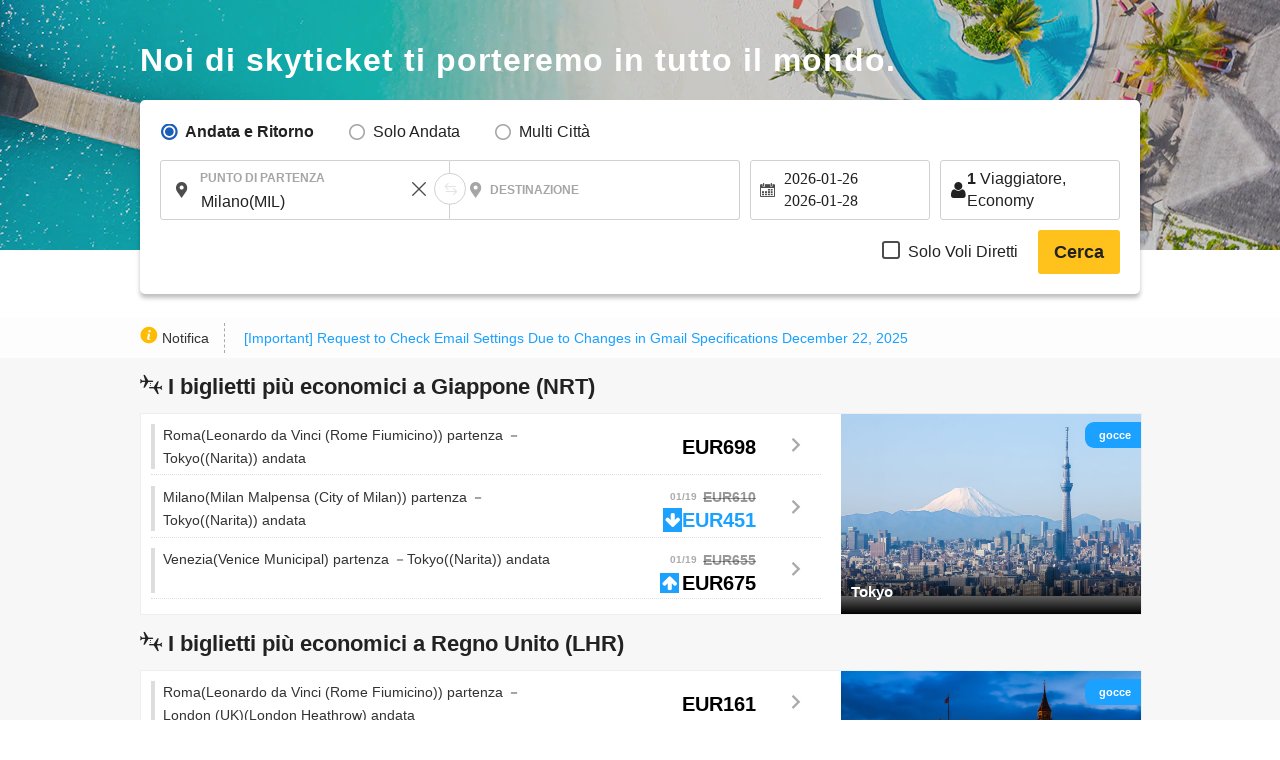

--- FILE ---
content_type: text/html; charset=UTF-8
request_url: https://it.skyticket.com/tool/suggest_handler.php
body_size: 60999
content:
[{"iata_cd":"OKD","city_cd":"OKD","city":"Okadama","country":"Giappone","country_2letter":"jp","airport":"Sapporo Okadama Airport","t_value_4":"Okadama (Sapporo)","t_value_5":"Sapporo Okadama Airport","most_min_price":[]},{"iata_cd":"RIS","city_cd":"RIS","city":"Rishiri","country":"Giappone","country_2letter":"jp","airport":"Rishiri","t_value_4":"Rishiri","t_value_5":"Rishiri Airport","most_min_price":[]},{"iata_cd":"WKJ","city_cd":"WKJ","city":"Wakkanai","country":"Giappone","country_2letter":"jp","airport":"Wakkanai","t_value_4":"Wakkanai","t_value_5":"Wakkanai Airport","most_min_price":[]},{"iata_cd":"SHB","city_cd":"SHB","city":"Nakashibetsu","country":"Giappone","country_2letter":"jp","airport":"Nemuro Nakashibetsu","t_value_4":"Nemuro Nakashibetsu","t_value_5":"Nakashibetsu Airport","most_min_price":[]},{"iata_cd":"MBE","city_cd":"MBE","city":"Monbetsu","country":"Giappone","country_2letter":"jp","airport":"Okhotsk Monbetsu","t_value_4":"Okhotsk Monbetsu","t_value_5":"Okhotsk Monbetsu Airport","most_min_price":[]},{"iata_cd":"MMB","city_cd":"MMB","city":"memannbetu","country":"Giappone","country_2letter":"jp","airport":"Memanbetsu","t_value_4":"Memanbetsu","t_value_5":"Memanbetsu Airport","most_min_price":[]},{"iata_cd":"AKJ","city_cd":"AKJ","city":"Asahikawa","country":"Giappone","country_2letter":"jp","airport":"Asahikawa","t_value_4":"Asahikawa","t_value_5":"Asahikawa Airport","most_min_price":{"EUR":{"ROM":"EUR\u00a01,071"}}},{"iata_cd":"KUH","city_cd":"KUH","city":"kusiro","country":"Giappone","country_2letter":"jp","airport":"Kushiro","t_value_4":"Kushiro","t_value_5":"Kushiro Airport","most_min_price":[]},{"iata_cd":"OBO","city_cd":"OBO","city":"obihiro","country":"Giappone","country_2letter":"jp","airport":"Tokachi Obihiro","t_value_4":"Tokachi Obihiro","t_value_5":"Tokachi\u2013Obihiro Airport","most_min_price":[]},{"iata_cd":"OIR","city_cd":"OIR","city":"Okushiri","country":"Giappone","country_2letter":"jp","airport":"Okushiri","t_value_4":"Okushiri","t_value_5":"Okushiri Airport","most_min_price":[]},{"iata_cd":"ONJ","city_cd":"ONJ","city":"Odatenoshiro","country":"Giappone","country_2letter":"jp","airport":"Odate Noshiro","t_value_4":"Odate Noshiro","t_value_5":"Odate\u2013Noshiro Airport","most_min_price":[]},{"iata_cd":"HAC","city_cd":"HAC","city":"Hachijoshima","country":"Giappone","country_2letter":"jp","airport":"Hachijojima","t_value_4":"Hachijojima","t_value_5":"Hachijojima Airport","most_min_price":[]},{"iata_cd":"TJH","city_cd":"TJH","city":"Tajima","country":"Giappone","country_2letter":"jp","airport":"Tanba","t_value_4":"Tajima","t_value_5":"Tajima Airport","most_min_price":[]},{"iata_cd":"OKI","city_cd":"OKI","city":"Oki","country":"Giappone","country_2letter":"jp","airport":"Oki","t_value_4":"Oki","t_value_5":"Oki Airport","most_min_price":[]},{"iata_cd":"TSJ","city_cd":"TSJ","city":"Tsushima","country":"Giappone","country_2letter":"jp","airport":"Tsushima","t_value_4":"Tsushima","t_value_5":"Tsushima Airport","most_min_price":[]},{"iata_cd":"IKI","city_cd":"IKI","city":"Iki","country":"Giappone","country_2letter":"jp","airport":"Iki","t_value_4":"Iki","t_value_5":"Iki Airport","most_min_price":[]},{"iata_cd":"FUJ","city_cd":"FUJ","city":"GotoFukue","country":"Giappone","country_2letter":"jp","airport":"Fukue","t_value_4":"Fukue","t_value_5":"Fukue Airport (Goto-Fukue Airport)","most_min_price":[]},{"iata_cd":"AXJ","city_cd":"AXJ","city":"Amakusa","country":"Giappone","country_2letter":"jp","airport":"Amakusa","t_value_4":"Amakusa","t_value_5":"Amakusa Airfield","most_min_price":[]},{"iata_cd":"TNE","city_cd":"TNE","city":"Tanegashima","country":"Giappone","country_2letter":"jp","airport":"Tanegashima","t_value_4":"Tanegashima","t_value_5":"Kyutanegashima Airport","most_min_price":[]},{"iata_cd":"KUM","city_cd":"KUM","city":"Yakushima","country":"Giappone","country_2letter":"jp","airport":"Yakushima","t_value_4":"Yakushima","t_value_5":"Yakushima Airport","most_min_price":[]},{"iata_cd":"KKX","city_cd":"KKX","city":"Kikaijima","country":"Giappone","country_2letter":"jp","airport":"Kikaijima","t_value_4":"Kikaiga Shima","t_value_5":"Kikai Airport (Kikai\/Kikaigashima Island Airport)","most_min_price":[]},{"iata_cd":"TKN","city_cd":"TKN","city":"Tokunoshima","country":"Giappone","country_2letter":"jp","airport":"Tokunoshima","t_value_4":"Tokunoshima","t_value_5":"Tokunoshima Airport","most_min_price":[]},{"iata_cd":"OKE","city_cd":"OKE","city":"Okinoerabu","country":"Giappone","country_2letter":"jp","airport":"Okinoerabu","t_value_4":"Okino Erabu","t_value_5":"Okinoerabu Airport","most_min_price":[]},{"iata_cd":"RNJ","city_cd":"RNJ","city":"Yoron","country":"Giappone","country_2letter":"jp","airport":"Yoron","t_value_4":"Yoron","t_value_5":"Yoron Airport","most_min_price":[]},{"iata_cd":"MMY","city_cd":"MMY","city":"Miyakojima","country":"Giappone","country_2letter":"jp","airport":"Miyako","t_value_4":"Miyako","t_value_5":"Miyako Airport","most_min_price":{"EUR":{"ROM":"EUR\u00a01,788","MIL":"EUR\u00a0983"}}},{"iata_cd":"SHI","city_cd":"SHI","city":"Shimojishima","country":"Giappone","country_2letter":"jp","airport":"Shimojishima","t_value_4":"Shimojishima","t_value_5":"Shimojishima Airport","most_min_price":[]},{"iata_cd":"KTD","city_cd":"KTD","city":"Kitadaito","country":"Giappone","country_2letter":"jp","airport":"Kitadaitou","t_value_4":"Kitadaito","t_value_5":"Kitadaito Airport","most_min_price":[]},{"iata_cd":"MMD","city_cd":"MMD","city":"Minamidaito","country":"Giappone","country_2letter":"jp","airport":"Minamidaitou","t_value_4":"Minami Daito","t_value_5":"Minami-Daito Airport","most_min_price":[]},{"iata_cd":"UEO","city_cd":"UEO","city":"kumejima","country":"Giappone","country_2letter":"jp","airport":"Kumejima","t_value_4":"Kumejima","t_value_5":"Kumejima Airport","most_min_price":[]},{"iata_cd":"TRA","city_cd":"TRA","city":"Tarama","country":"Giappone","country_2letter":"jp","airport":"Tarama","t_value_4":"Tarama","t_value_5":"Tarama Airport","most_min_price":[]},{"iata_cd":"ISG","city_cd":"ISG","city":"Ishigaki","country":"Giappone","country_2letter":"jp","airport":"Ishigaki","t_value_4":"Ishigaki","t_value_5":"Shin-Ishigaki Airport (Painushima Ishigaki Airport)","most_min_price":{"EUR":{"ROM":"EUR\u00a01,625","MIL":"EUR\u00a0846"}}},{"iata_cd":"OGN","city_cd":"OGN","city":"Yonaguni","country":"Giappone","country_2letter":"jp","airport":"Yonaguni","t_value_4":"Yonaguni","t_value_5":"Yonaguni Airport","most_min_price":[]},{"iata_cd":"CTS","city_cd":"SPK","city":"Sapporo","country":"Giappone","country_2letter":"jp","airport":"Sapporo(Chitose)","t_value_4":"Chitose (Sapporo)","t_value_5":"New-Chitose Airport (Sapporo)","most_min_price":{"EUR":{"ROM":"EUR\u00a0706","MIL":"EUR\u00a0663","VCE":"EUR\u00a0709","FUK":"EUR\u00a041","NGO":"EUR\u00a038","HIJ":"EUR\u00a072","OKA":"EUR\u00a070"}}},{"iata_cd":"SPK","city_cd":"SPK","city":"Sapporo","country":"Giappone","country_2letter":"jp","airport":"Sapporo","t_value_4":"Sapporo","t_value_5":"Sapporo (Shin-Chitose \/ Okadama)","most_min_price":{"EUR":{"ROM":"EUR\u00a0706","MIL":"EUR\u00a0663","VCE":"EUR\u00a0709","FUK":"EUR\u00a041","NGO":"EUR\u00a038","HIJ":"EUR\u00a072","OKA":"EUR\u00a070"}}},{"iata_cd":"HKD","city_cd":"HKD","city":"Hakodate","country":"Giappone","country_2letter":"jp","airport":"Hakodate","t_value_4":"Hakodate","t_value_5":"Hakodate Airport","most_min_price":[]},{"iata_cd":"AOJ","city_cd":"AOJ","city":"Aomori","country":"Giappone","country_2letter":"jp","airport":"Aomori","t_value_4":"Aomori","t_value_5":"Aomori Airport","most_min_price":[]},{"iata_cd":"MSJ","city_cd":"AOJ","city":"Aomori","country":"Giappone","country_2letter":"jp","airport":"Misawa","t_value_4":"Misawa","t_value_5":"Misawa Air Base","most_min_price":[]},{"iata_cd":"AXT","city_cd":"AXT","city":"Akita","country":"Giappone","country_2letter":"jp","airport":"Akita","t_value_4":"Akita","t_value_5":"Akita Airport","most_min_price":[]},{"iata_cd":"GAJ","city_cd":"GAJ","city":"yamagata","country":"Giappone","country_2letter":"jp","airport":"Yamagata","t_value_4":"Yamagata","t_value_5":"Yamagata Airport","most_min_price":{"EUR":{"ROM":"EUR\u00a0883"}}},{"iata_cd":"SYO","city_cd":"GAJ","city":"yamagata","country":"Giappone","country_2letter":"jp","airport":"Shonai","t_value_4":"Shonai","t_value_5":"Shonai Airport","most_min_price":{"EUR":{"ROM":"EUR\u00a0883"}}},{"iata_cd":"SDJ","city_cd":"SDJ","city":"Sendai","country":"Giappone","country_2letter":"jp","airport":"Sendai","t_value_4":"Sendai","t_value_5":"Sendai Airport","most_min_price":{"EUR":{"MIL":"EUR\u00a0836","VCE":"EUR\u00a03,433"}}},{"iata_cd":"FKS","city_cd":"FKS","city":"Fukushima","country":"Giappone","country_2letter":"jp","airport":"Fukushima","t_value_4":"Fukushima","t_value_5":"Fukushima Airport","most_min_price":[]},{"iata_cd":"KIJ","city_cd":"KIJ","city":"Niigata","country":"Giappone","country_2letter":"jp","airport":"Niigata","t_value_4":"Niigata","t_value_5":"Niigata Airport","most_min_price":[]},{"iata_cd":"MMJ","city_cd":"MMJ","city":"Matsumoto","country":"Giappone","country_2letter":"jp","airport":"ShinshuMatsumoto","t_value_4":"Shinshu Matsumoto","t_value_5":"Matsumoto Airport (Shinshu-Matsumoto Airport)","most_min_price":[]},{"iata_cd":"TOY","city_cd":"TOY","city":"Toyama","country":"Giappone","country_2letter":"jp","airport":"Toyama","t_value_4":"Toyama","t_value_5":"Toyama Airport","most_min_price":{"EUR":{"MIL":"EUR\u00a01,320"}}},{"iata_cd":"NTQ","city_cd":"TOY","city":"Toyama","country":"Giappone","country_2letter":"jp","airport":"Noto","t_value_4":"Noto","t_value_5":"Noto Airport","most_min_price":{"EUR":{"MIL":"EUR\u00a01,320"}}},{"iata_cd":"KMQ","city_cd":"KMQ","city":"Kanazawa","country":"Giappone","country_2letter":"jp","airport":"Komatsu","t_value_4":"Komatsu","t_value_5":"Komatsu Airport","most_min_price":{"EUR":{"ROM":"EUR\u00a01,038","MIL":"EUR\u00a0841"}}},{"iata_cd":"HND","city_cd":"TYO","city":"Tokyo","country":"Giappone","country_2letter":"jp","airport":"Haneda Airport","t_value_4":"Tokyo (Haneda)","t_value_5":"Tokyo (Haneda)","most_min_price":{"EUR":{"ROM":"EUR\u00a0690","MIL":"EUR\u00a0566","VCE":"EUR\u00a0667","SPK":"EUR\u00a031","OSA":"EUR\u00a030","FUK":"EUR\u00a037","OKA":"EUR\u00a042","NGO":"EUR\u00a050","HIJ":"EUR\u00a063","KOJ":"EUR\u00a038"}}},{"iata_cd":"NRT","city_cd":"TYO","city":"Tokyo","country":"Giappone","country_2letter":"jp","airport":"Tokyo (Narita)","t_value_4":"Tokyo (Narita)","t_value_5":"Narita International Airport","most_min_price":{"EUR":{"ROM":"EUR\u00a0690","MIL":"EUR\u00a0566","VCE":"EUR\u00a0667","SPK":"EUR\u00a031","OSA":"EUR\u00a030","FUK":"EUR\u00a037","OKA":"EUR\u00a042","NGO":"EUR\u00a050","HIJ":"EUR\u00a063","KOJ":"EUR\u00a038"}}},{"iata_cd":"TYO","city_cd":"TYO","city":"Tokyo","country":"Giappone","country_2letter":"jp","airport":"Tokyo(Narita\u30fbHaneda)","t_value_4":"Tokyo(Narita\u30fbHaneda)","t_value_5":"Tokyo (Narita \/ Haneda)","most_min_price":{"EUR":{"ROM":"EUR\u00a0690","MIL":"EUR\u00a0566","VCE":"EUR\u00a0667","SPK":"EUR\u00a031","OSA":"EUR\u00a030","FUK":"EUR\u00a037","OKA":"EUR\u00a042","NGO":"EUR\u00a050","HIJ":"EUR\u00a063","KOJ":"EUR\u00a038"}}},{"iata_cd":"IBR","city_cd":"IBR","city":"Ibaraki","country":"Giappone","country_2letter":"jp","airport":"Ibaraki","t_value_4":"Ibaraki\u00a0","t_value_5":"Ibaraki Airport (Hyakuri Airfield)","most_min_price":[]},{"iata_cd":"FSZ","city_cd":"FSZ","city":"Shizuoka","country":"Giappone","country_2letter":"jp","airport":"Shizuoka","t_value_4":"Shizuoka","t_value_5":"Shizuoka Airport (Mt. Fuji Shizuoka Airport)","most_min_price":{"EUR":{"MIL":"EUR\u00a01,472"}}},{"iata_cd":"NGO","city_cd":"NGO","city":"Nagoya","country":"Giappone","country_2letter":"jp","airport":"Nagoya(Chubu)","t_value_4":"Nagoya(Chubu)","t_value_5":"Chubu Centrair International Airport","most_min_price":{"EUR":{"ROM":"EUR\u00a0770","MIL":"EUR\u00a0718","VCE":"EUR\u00a0688","SPK":"EUR\u00a038","TYO":"EUR\u00a049","FUK":"EUR\u00a036","OKA":"EUR\u00a035","KOJ":"EUR\u00a040"}}},{"iata_cd":"NKM","city_cd":"NGO","city":"Nagoya","country":"Giappone","country_2letter":"jp","airport":"Nagoya ( Komaki )","t_value_4":"Nagoya ( Komaki )","t_value_5":"Nagoya Airfield (Komaki Airport)","most_min_price":{"EUR":{"ROM":"EUR\u00a0770","MIL":"EUR\u00a0718","VCE":"EUR\u00a0688","SPK":"EUR\u00a038","TYO":"EUR\u00a049","FUK":"EUR\u00a036","OKA":"EUR\u00a035","KOJ":"EUR\u00a040"}}},{"iata_cd":"ITM","city_cd":"OSA","city":"Osaka","country":"Giappone","country_2letter":"jp","airport":"Osaka(Itami)","t_value_4":"Osaka(Itami)","t_value_5":"Itami Airport (Osaka International Airport)","most_min_price":{"EUR":{"ROM":"EUR\u00a0597","MIL":"EUR\u00a0528","VCE":"EUR\u00a0676","TYO":"EUR\u00a030","SPK":"EUR\u00a039","FUK":"EUR\u00a032","OKA":"EUR\u00a037","KOJ":"EUR\u00a031"}}},{"iata_cd":"KIX","city_cd":"OSA","city":"Osaka","country":"Giappone","country_2letter":"jp","airport":"Osaka(Kansai)","t_value_4":"Osaka(Kansai)","t_value_5":"Kansai International Airport","most_min_price":{"EUR":{"ROM":"EUR\u00a0597","MIL":"EUR\u00a0528","VCE":"EUR\u00a0676","TYO":"EUR\u00a030","SPK":"EUR\u00a039","FUK":"EUR\u00a032","OKA":"EUR\u00a037","KOJ":"EUR\u00a031"}}},{"iata_cd":"OSA","city_cd":"OSA","city":"Osaka","country":"Giappone","country_2letter":"jp","airport":"Osaka(Kansai,Itami)","t_value_4":"Osaka(Kansai,Itami)","t_value_5":"Osaka (Kansai \/ Itami)","most_min_price":{"EUR":{"ROM":"EUR\u00a0597","MIL":"EUR\u00a0528","VCE":"EUR\u00a0676","TYO":"EUR\u00a030","SPK":"EUR\u00a039","FUK":"EUR\u00a032","OKA":"EUR\u00a037","KOJ":"EUR\u00a031"}}},{"iata_cd":"UKB","city_cd":"OSA","city":"Osaka","country":"Giappone","country_2letter":"jp","airport":"Kobe","t_value_4":"Kobe","t_value_5":"Kobe Airport","most_min_price":{"EUR":{"ROM":"EUR\u00a0597","MIL":"EUR\u00a0528","VCE":"EUR\u00a0676","TYO":"EUR\u00a030","SPK":"EUR\u00a039","FUK":"EUR\u00a032","OKA":"EUR\u00a037","KOJ":"EUR\u00a031"}}},{"iata_cd":"OKJ","city_cd":"OKJ","city":"Okayama","country":"Giappone","country_2letter":"jp","airport":"Okayama","t_value_4":"Okayama","t_value_5":"Okayama Airport","most_min_price":{"EUR":{"ROM":"EUR\u00a0702","MIL":"EUR\u00a01,038"}}},{"iata_cd":"HIJ","city_cd":"HIJ","city":"Hiroshima","country":"Giappone","country_2letter":"jp","airport":"Hiroshima","t_value_4":"Hiroshima","t_value_5":"Hiroshima Airport","most_min_price":{"EUR":{"ROM":"EUR\u00a0667","MIL":"EUR\u00a0721","VCE":"EUR\u00a03,236","SPK":"EUR\u00a072","TYO":"EUR\u00a063","OKA":"EUR\u00a073"}}},{"iata_cd":"YGJ","city_cd":"YGJ","city":"yonago","country":"Giappone","country_2letter":"jp","airport":"Yonago","t_value_4":"Yonago","t_value_5":"Miho\u2013Yonago Airport","most_min_price":[]},{"iata_cd":"TTJ","city_cd":"TTJ","city":"Tottori","country":"Giappone","country_2letter":"jp","airport":"Tottori","t_value_4":"Tottori","t_value_5":"Tottori Airport","most_min_price":[]},{"iata_cd":"UBJ","city_cd":"UBJ","city":"yamaguchi","country":"Giappone","country_2letter":"jp","airport":"Yamaguchi Ube","t_value_4":"Yamaguchi Ube","t_value_5":"Yamaguchi Ube Airport","most_min_price":[]},{"iata_cd":"IWK","city_cd":"IWK","city":"Iwakuni","country":"Giappone","country_2letter":"jp","airport":"Iwakuni","t_value_4":"Iwakuni","t_value_5":"Iwakuni Kintaikyo Airport","most_min_price":[]},{"iata_cd":"TAK","city_cd":"TAK","city":"Takamatsu","country":"Giappone","country_2letter":"jp","airport":"Takamatsu","t_value_4":"Takamatsu","t_value_5":"Takamatsu Airport","most_min_price":{"EUR":{"ROM":"EUR\u00a0834"}}},{"iata_cd":"TKS","city_cd":"TKS","city":"Tokushima","country":"Giappone","country_2letter":"jp","airport":"Tokushima","t_value_4":"Tokushima","t_value_5":"Tokushima Awaodori Airport","most_min_price":{"EUR":{"VCE":"EUR\u00a0879"}}},{"iata_cd":"KCZ","city_cd":"KCZ","city":"kochi","country":"Giappone","country_2letter":"jp","airport":"Kochi","t_value_4":"Kochi","t_value_5":"Kochi Airport (Kochi Ryoma Airport)","most_min_price":{"EUR":{"MIL":"EUR\u00a0808","VCE":"EUR\u00a01,044"}}},{"iata_cd":"MYJ","city_cd":"MYJ","city":"Matsuyama","country":"Giappone","country_2letter":"jp","airport":"Matsuyama","t_value_4":"Matsuyama","t_value_5":"Matsuyama Airport","most_min_price":{"EUR":{"MIL":"EUR\u00a0850"}}},{"iata_cd":"KKJ","city_cd":"KKJ","city":"Kitakyushu","country":"Giappone","country_2letter":"jp","airport":"Kitakyushu","t_value_4":"Kitakyushu","t_value_5":"Kitakyushu Airport","most_min_price":{"EUR":{"ROM":"EUR\u00a01,105","MIL":"EUR\u00a0901"}}},{"iata_cd":"FUK","city_cd":"FUK","city":"Fukuoka","country":"Giappone","country_2letter":"jp","airport":"Fukuoka","t_value_4":"Fukuoka","t_value_5":"Fukuoka Airport","most_min_price":{"EUR":{"ROM":"EUR\u00a0696","MIL":"EUR\u00a0662","VCE":"EUR\u00a0882","TYO":"EUR\u00a037","SPK":"EUR\u00a041","OSA":"EUR\u00a032","OKA":"EUR\u00a033","NGO":"EUR\u00a036","KOJ":"EUR\u00a059"}}},{"iata_cd":"HSG","city_cd":"HSG","city":"Saga","country":"Giappone","country_2letter":"jp","airport":"Saga","t_value_4":"Saga","t_value_5":"Saga Airport","most_min_price":{"EUR":{"ROM":"EUR\u00a01,104","MIL":"EUR\u00a01,210","VCE":"EUR\u00a0927"}}},{"iata_cd":"NGS","city_cd":"NGS","city":"Nagasaki","country":"Giappone","country_2letter":"jp","airport":"NGSNagasaki","t_value_4":"Nagasaki","t_value_5":"Nagasaki Airport","most_min_price":[]},{"iata_cd":"KMJ","city_cd":"KMJ","city":"Kumamoto","country":"Giappone","country_2letter":"jp","airport":"Kumamoto","t_value_4":"Kumamoto","t_value_5":"Kumamoto Airport","most_min_price":{"EUR":{"ROM":"EUR\u00a01,124"}}},{"iata_cd":"OIT","city_cd":"OIT","city":"Molto","country":"Giappone","country_2letter":"jp","airport":"Oita","t_value_4":"Oita","t_value_5":"Oita Airport","most_min_price":{"EUR":{"MIL":"EUR\u00a01,137"}}},{"iata_cd":"KMI","city_cd":"KMI","city":"Miyazaki","country":"Giappone","country_2letter":"jp","airport":"Miyazaki","t_value_4":"Miyazaki","t_value_5":"Miyazaki Airport","most_min_price":[]},{"iata_cd":"KOJ","city_cd":"KOJ","city":"Kagoshima","country":"Giappone","country_2letter":"jp","airport":"Kagoshima","t_value_4":"Kagoshima","t_value_5":"Kagoshima Airport","most_min_price":{"EUR":{"ROM":"EUR\u00a01,290","MIL":"EUR\u00a02,787","TYO":"EUR\u00a038","NGO":"EUR\u00a037","OSA":"EUR\u00a031","OKA":"EUR\u00a070","FUK":"EUR\u00a053"}}},{"iata_cd":"ASJ","city_cd":"ASJ","city":"Amami Oshima","country":"Giappone","country_2letter":"jp","airport":"Amami Oshima","t_value_4":"Amami Oshima","t_value_5":"Amami Airport","most_min_price":[]},{"iata_cd":"OKA","city_cd":"OKA","city":"Okinawa","country":"Giappone","country_2letter":"jp","airport":"Naha","t_value_4":"Okinawa (Naha) ","t_value_5":"Naha Airport","most_min_price":{"EUR":{"ROM":"EUR\u00a0744","MIL":"EUR\u00a0767","VCE":"EUR\u00a0847","TYO":"EUR\u00a042","SPK":"EUR\u00a070","NGO":"EUR\u00a035","OSA":"EUR\u00a037","HIJ":"EUR\u00a073","FUK":"EUR\u00a033","KOJ":"EUR\u00a070"}}},{"iata_cd":"NYC","city_cd":"NYC","city":"New York","country":"America","country_2letter":"us","airport":"New York","t_value_4":"New York","t_value_5":"New York","most_min_price":{"EUR":{"ROM":"EUR\u00a0341","MIL":"EUR\u00a0320","VCE":"EUR\u00a0383"}}},{"iata_cd":"JFK","city_cd":"NYC","city":"New York","country":"America","country_2letter":"us","airport":"John F. Kennedy","t_value_4":"John F. Kennedy","t_value_5":"John F. Kennedy International Airport","most_min_price":{"EUR":{"ROM":"EUR\u00a0341","MIL":"EUR\u00a0320","VCE":"EUR\u00a0383"}}},{"iata_cd":"EWR","city_cd":"NYC","city":"New York","country":"America","country_2letter":"us","airport":"Newark Liberty","t_value_4":"Newark Liberty","t_value_5":"Newark Liberty International Airport","most_min_price":{"EUR":{"ROM":"EUR\u00a0341","MIL":"EUR\u00a0320","VCE":"EUR\u00a0383"}}},{"iata_cd":"LGA","city_cd":"NYC","city":"New York","country":"America","country_2letter":"us","airport":"LaGuardia","t_value_4":"LaGuardia","t_value_5":"LaGuardia Airport","most_min_price":{"EUR":{"ROM":"EUR\u00a0341","MIL":"EUR\u00a0320","VCE":"EUR\u00a0383"}}},{"iata_cd":"SWF","city_cd":"NYC","city":"New York","country":"America","country_2letter":"us","airport":"Newburgh Stewart","t_value_4":"Newburgh Stewart","t_value_5":"Stewart International Airport","most_min_price":{"EUR":{"ROM":"EUR\u00a0341","MIL":"EUR\u00a0320","VCE":"EUR\u00a0383"}}},{"iata_cd":"LAX","city_cd":"LAX","city":"Los Angeles","country":"America","country_2letter":"us","airport":"Los Angeles","t_value_4":"Los Angeles","t_value_5":"Los Angeles International Airport","most_min_price":{"EUR":{"ROM":"EUR\u00a0545","MIL":"EUR\u00a0456","VCE":"EUR\u00a0514"}}},{"iata_cd":"SFO","city_cd":"SFO","city":"San Francisco","country":"America","country_2letter":"us","airport":"San Francisco","t_value_4":"San Francisco","t_value_5":"San Francisco International Airport","most_min_price":{"EUR":{"ROM":"EUR\u00a0495","MIL":"EUR\u00a0430","VCE":"EUR\u00a0594"}}},{"iata_cd":"LAS","city_cd":"LAS","city":"Las Vegas","country":"America","country_2letter":"us","airport":"Harry Reid (Las Vegas)","t_value_4":"Harry Reid (Las Vegas)","t_value_5":"Harry Reid International Airport","most_min_price":{"EUR":{"ROM":"EUR\u00a0701","MIL":"EUR\u00a0604","VCE":"EUR\u00a0697"}}},{"iata_cd":"MCO","city_cd":"ORL","city":"Orlando","country":"America","country_2letter":"us","airport":"Orlando ","t_value_4":"Orlando ","t_value_5":"Orlando International Airport","most_min_price":{"EUR":{"ROM":"EUR\u00a0465","MIL":"EUR\u00a0621"}}},{"iata_cd":"SEA","city_cd":"SEA","city":"Seattle","country":"America","country_2letter":"us","airport":"Seattle\u2013Tacoma (Sea\u2013Tac)","t_value_4":"Seattle\u2013Tacoma (Sea\u2013Tac)","t_value_5":"Seattle-Tacoma International Airport","most_min_price":{"EUR":{"ROM":"EUR\u00a0662","VCE":"EUR\u00a0896"}}},{"iata_cd":"BOS","city_cd":"BOS","city":"Boston","country":"America","country_2letter":"us","airport":"Logan (Lt. General Edward Lawrence Logan) (Boston)","t_value_4":"Logan (Lt. General Edward Lawrence Logan) (Boston)","t_value_5":"Logan International Airport","most_min_price":{"EUR":{"ROM":"EUR\u00a0462","MIL":"EUR\u00a0424","VCE":"EUR\u00a0548"}}},{"iata_cd":"IAD","city_cd":"WAS","city":"Washington D.C","country":"America","country_2letter":"us","airport":"Washington Dulles","t_value_4":"Washington Dulles","t_value_5":"Washington Dulles International Airport","most_min_price":[]},{"iata_cd":"DCA","city_cd":"WAS","city":"Washington D.C","country":"America","country_2letter":"us","airport":"Ronald Reagan Washington","t_value_4":"Ronald Reagan Washington","t_value_5":"Ronald Reagan Washington National Airport","most_min_price":[]},{"iata_cd":"BWI","city_cd":"WAS","city":"Washington D.C","country":"America","country_2letter":"us","airport":"Baltimore Washington","t_value_4":"Baltimore Washington","t_value_5":"Baltimore-Washington International Airport","most_min_price":[]},{"iata_cd":"ORD","city_cd":"CHI","city":"Chicago","country":"America","country_2letter":"us","airport":"Chicago O'Hare (O'Hare Field)","t_value_4":"Chicago O'Hare (O'Hare Field)","t_value_5":"O'Hare International Airport","most_min_price":[]},{"iata_cd":"MDW","city_cd":"CHI","city":"Chicago","country":"America","country_2letter":"us","airport":"Chicago Midway","t_value_4":"Chicago Midway","t_value_5":"Chicago Midway International Airport","most_min_price":[]},{"iata_cd":"CHI","city_cd":"CHI","city":"Chicago","country":"America","country_2letter":"us","airport":"Chicago","t_value_4":"Chicago","t_value_5":"Chicago O'Hare International Airport","most_min_price":[]},{"iata_cd":"DFW","city_cd":"DFW","city":"Dallas","country":"America","country_2letter":"us","airport":"Dallas Fort Worth","t_value_4":"Dallas Fort Worth","t_value_5":"Dallas\/Fort Worth International Airport","most_min_price":[]},{"iata_cd":"DAL","city_cd":"DFW","city":"Dallas","country":"America","country_2letter":"us","airport":"Dallas Lovefield","t_value_4":"Dallas Lovefield","t_value_5":"Dallas Love Field Airport","most_min_price":[]},{"iata_cd":"SAN","city_cd":"SAN","city":"San Diego","country":"America","country_2letter":"us","airport":"San Diego (Lindbergh Field)","t_value_4":"San Diego (Lindbergh Field)","t_value_5":"San Diego International Airport","most_min_price":[]},{"iata_cd":"ATL","city_cd":"ATL","city":"Atlanta","country":"America","country_2letter":"us","airport":"Hartsfield-Jackson Atlanta","t_value_4":"Hartsfield-Jackson Atlanta","t_value_5":"Hartsfield-Jackson Atlanta International Airport","most_min_price":[]},{"iata_cd":"HOU","city_cd":"HOU","city":"Houston","country":"America","country_2letter":"us","airport":"William P. Hobby (Houston)","t_value_4":"William P. Hobby (Houston)","t_value_5":"William P. Hobby Airport","most_min_price":[]},{"iata_cd":"IAH","city_cd":"HOU","city":"Houston","country":"America","country_2letter":"us","airport":"George Bush Intercontinental ","t_value_4":"George Bush Intercontinental ","t_value_5":"George Bush Intercontinental Airport","most_min_price":[]},{"iata_cd":"SLC","city_cd":"SLC","city":"Salt Lake City","country":"America","country_2letter":"us","airport":"Salt Lake City","t_value_4":"Salt Lake City","t_value_5":"Salt Lake City International Airport","most_min_price":[]},{"iata_cd":"MIA","city_cd":"MIA","city":"Miami","country":"America","country_2letter":"us","airport":"Miami ","t_value_4":"Miami ","t_value_5":"Miami International Airport","most_min_price":[]},{"iata_cd":"DEN","city_cd":"DEN","city":"Denver","country":"America","country_2letter":"us","airport":"Denver ","t_value_4":"Denver ","t_value_5":"Denver International Airport","most_min_price":[]},{"iata_cd":"PDX","city_cd":"PDX","city":"Portland (Oregon)","country":"America","country_2letter":"us","airport":"Portland ","t_value_4":"Portland ","t_value_5":"Portland International Airport","most_min_price":[]},{"iata_cd":"ABR","city_cd":"ABR","city":"Aberdeen (South Dakota)","country":"America","country_2letter":"us","airport":"Aberdeen Municipal","t_value_4":"Aberdeen Municipal","t_value_5":"Aberdeen Regional Airport","most_min_price":[]},{"iata_cd":"ABI","city_cd":"ABI","city":"Abilene (Texas)","country":"America","country_2letter":"us","airport":"Abilene","t_value_4":"Abilene","t_value_5":"Abilene Regional Airport","most_min_price":[]},{"iata_cd":"CAK","city_cd":"CAK","city":"Akron \/ Canton","country":"America","country_2letter":"us","airport":"Akron\/Canton","t_value_4":"Akron\/Canton","t_value_5":"Akron-Canton Regional Airport","most_min_price":[]},{"iata_cd":"ABY","city_cd":"ABY","city":"Albany (Georgia)","country":"America","country_2letter":"us","airport":"Albany Doghrty Co","t_value_4":"Albany Doghrty Co","t_value_5":"Southwest Georgia Regional Airport","most_min_price":[]},{"iata_cd":"ALB","city_cd":"ALB","city":"Albany (New York State)","country":"America","country_2letter":"us","airport":"Albany","t_value_4":"Albany","t_value_5":"Albany International Airport","most_min_price":[]},{"iata_cd":"ABQ","city_cd":"ABQ","city":"Albuquerque","country":"America","country_2letter":"us","airport":"Albuquerque","t_value_4":"Albuquerque","t_value_5":"Albuquerque International Airport","most_min_price":[]},{"iata_cd":"AEX","city_cd":"AEX","city":"Alexandria (Louisiana)","country":"America","country_2letter":"us","airport":"Alexandria","t_value_4":"Alexandria","t_value_5":"Alexandria International Airport","most_min_price":[]},{"iata_cd":"ABE","city_cd":"ABE","city":"Allentown (Pennsylvania)","country":"America","country_2letter":"us","airport":"Allentown","t_value_4":"Allentown","t_value_5":"Lehigh Valley International Airport","most_min_price":[]},{"iata_cd":"APN","city_cd":"APN","city":"Alpena (Michigan)","country":"America","country_2letter":"us","airport":"Alpena County Reg","t_value_4":"Alpena County Reg","t_value_5":"Alpena County Regional Airport","most_min_price":[]},{"iata_cd":"AOO","city_cd":"AOO","city":"Altoona (Pennsylvania)","country":"America","country_2letter":"us","airport":"Altoona","t_value_4":"Altoona","t_value_5":"Altoona Blair County Airport","most_min_price":[]},{"iata_cd":"AMA","city_cd":"AMA","city":"Amarillo","country":"America","country_2letter":"us","airport":"Rick Husband Amarillo","t_value_4":"Rick Husband Amarillo","t_value_5":"Rick Husband Amarillo International Airport","most_min_price":[]},{"iata_cd":"ANC","city_cd":"ANC","city":"Ancoraggio","country":"America","country_2letter":"us","airport":"Anchorage","t_value_4":"Anchorage","t_value_5":"Ted Stevens Anchorage International Airport","most_min_price":[]},{"iata_cd":"ANI","city_cd":"ANI","city":"Aniak","country":"America","country_2letter":"us","airport":"Aniak","t_value_4":"Aniak","t_value_5":"Aniak Airport","most_min_price":[]},{"iata_cd":"ATW","city_cd":"ATW","city":"Appleton (Wisconsin)","country":"America","country_2letter":"us","airport":"Appleton Outagam Co","t_value_4":"Appleton Outagam Co","t_value_5":"Appleton International Airport","most_min_price":[]},{"iata_cd":"ACV","city_cd":"ACV","city":"Arcata\/Eureka","country":"America","country_2letter":"us","airport":"Eureka\/Arcata","t_value_4":"Eureka\/Arcata","t_value_5":"Arcata-Eureka Airport","most_min_price":[]},{"iata_cd":"AVL","city_cd":"AVL","city":"Asheville (North Carolina)","country":"America","country_2letter":"us","airport":"Asheville","t_value_4":"Asheville","t_value_5":"Asheville Regional Airport","most_min_price":[]},{"iata_cd":"ASE","city_cd":"ASE","city":"Aspen","country":"America","country_2letter":"us","airport":"Aspen","t_value_4":"Aspen","t_value_5":"Aspen-Pitkin County Airport","most_min_price":[]},{"iata_cd":"ACY","city_cd":"ACY","city":"Atlantic City (New Jersey)","country":"America","country_2letter":"us","airport":"Atlantic City","t_value_4":"Atlantic City","t_value_5":"Atlantic City International Airport","most_min_price":[]},{"iata_cd":"AGS","city_cd":"AGS","city":"Augusta (Georgia)","country":"America","country_2letter":"us","airport":"Augusta Bush Fld","t_value_4":"Augusta Bush Fld","t_value_5":"Augusta Regional Airport","most_min_price":[]},{"iata_cd":"AUS","city_cd":"AUS","city":"Austin","country":"America","country_2letter":"us","airport":"Austin-Bergstrom","t_value_4":"Austin-Bergstrom","t_value_5":"Austin\u2013Bergstrom International Airport","most_min_price":[]},{"iata_cd":"BFL","city_cd":"BFL","city":"Bakersfield (California)","country":"America","country_2letter":"us","airport":"Bakersfield","t_value_4":"Bakersfield","t_value_5":"Meadows Field Airport","most_min_price":[]},{"iata_cd":"BGR","city_cd":"BGR","city":"Bangor","country":"America","country_2letter":"us","airport":"Bangor","t_value_4":"Bangor","t_value_5":"Bangor International Airport","most_min_price":[]},{"iata_cd":"BRW","city_cd":"BRW","city":"Barrow (Alaska)","country":"America","country_2letter":"us","airport":"Barrow","t_value_4":"Barrow","t_value_5":"Wiley Post\u2013Will Rogers Memorial Airport","most_min_price":[]},{"iata_cd":"BTR","city_cd":"BTR","city":"Baton Rouge","country":"America","country_2letter":"us","airport":"baton Rouge","t_value_4":"baton Rouge","t_value_5":"Baton Rouge Metropolitan Airport","most_min_price":[]},{"iata_cd":"BPT","city_cd":"BPT","city":"Beaumont (Texas)","country":"America","country_2letter":"us","airport":"Beaumont","t_value_4":"Beaumont","t_value_5":"The Jack Brooks Regional Airport","most_min_price":[]},{"iata_cd":"BLI","city_cd":"BLI","city":"Bellingham (Washington)","country":"America","country_2letter":"us","airport":"Bellingham Intl","t_value_4":"Bellingham Intl","t_value_5":"Bellingham International Airport","most_min_price":[]},{"iata_cd":"BJI","city_cd":"BJI","city":"Bemidji","country":"America","country_2letter":"us","airport":"Bemidji","t_value_4":"Bemidji","t_value_5":"Bemidji Regional Airport","most_min_price":[]},{"iata_cd":"BET","city_cd":"BET","city":"Bethel (Alaska)","country":"America","country_2letter":"us","airport":"Bethel","t_value_4":"Bethel","t_value_5":"Bethel Airport","most_min_price":[]},{"iata_cd":"BIL","city_cd":"BIL","city":"Billings","country":"America","country_2letter":"us","airport":"Billings Logan","t_value_4":"Billings Logan","t_value_5":"Billings Logan International Airport","most_min_price":[]},{"iata_cd":"BGM","city_cd":"BGM","city":"Binghamton (New York)","country":"America","country_2letter":"us","airport":"Binghamton Broome Cty","t_value_4":"Binghamton Broome Cty","t_value_5":"Greater Binghamton Airport Edwin A. Link Field","most_min_price":[]},{"iata_cd":"BHM","city_cd":"BHM","city":"Birmingham (Alabama)","country":"America","country_2letter":"us","airport":"Birmingham","t_value_4":"Birmingham","t_value_5":"Birmingham-Shuttlesworth International Airport","most_min_price":[]},{"iata_cd":"BIS","city_cd":"BIS","city":"Bismarck (North Dakota)","country":"America","country_2letter":"us","airport":"Bismarck","t_value_4":"Bismarck","t_value_5":"Bismarck Municipal Airport","most_min_price":[]},{"iata_cd":"BMI","city_cd":"BMI","city":"Bloomington (Illinois)","country":"America","country_2letter":"us","airport":"Bloomington Normal","t_value_4":"Bloomington Normal","t_value_5":"Central Illinois Regional Airport at Bloomington-Normal","most_min_price":[]},{"iata_cd":"BOI","city_cd":"BOI","city":"Boise (Idaho)","country":"America","country_2letter":"us","airport":"Boise","t_value_4":"Boise","t_value_5":"Boise Airport","most_min_price":[]},{"iata_cd":"BZN","city_cd":"BZN","city":"Bozeman","country":"America","country_2letter":"us","airport":"Bozeman","t_value_4":"Bozeman","t_value_5":"Bozeman Yellowstone International Airport","most_min_price":[]},{"iata_cd":"BRD","city_cd":"BRD","city":"Brainerd","country":"America","country_2letter":"us","airport":"Brainerd Cross Wing","t_value_4":"Brainerd Cross Wing","t_value_5":"Brainerd Lakes Regional Airport","most_min_price":[]},{"iata_cd":"BRO","city_cd":"BRO","city":"Brownsville (Texas)","country":"America","country_2letter":"us","airport":"Brownsville S. Padre","t_value_4":"Brownsville S. Padre","t_value_5":"Brownsville\/South Padre Island International Airport","most_min_price":[]},{"iata_cd":"BQK","city_cd":"SSI","city":"Brunswick","country":"America","country_2letter":"us","airport":"Brunswick Glynco","t_value_4":"Brunswick Glynco","t_value_5":"Brunswick Golden Isles Airport","most_min_price":[]},{"iata_cd":"BUF","city_cd":"BUF","city":"Bufalo","country":"America","country_2letter":"us","airport":"Buffalo Niagara","t_value_4":"Buffalo Niagara","t_value_5":"Buffalo Niagara International Airport","most_min_price":[]},{"iata_cd":"BUR","city_cd":"BUR","city":"Burbank","country":"America","country_2letter":"us","airport":"Burbank","t_value_4":"Burbank","t_value_5":"Bob Hope Airport","most_min_price":[]},{"iata_cd":"BTV","city_cd":"BTV","city":"Burlington (Vermont)","country":"America","country_2letter":"us","airport":"Burlington","t_value_4":"Burlington","t_value_5":"Burlington International Airport","most_min_price":[]},{"iata_cd":"BTM","city_cd":"BTM","city":"Butte (Alaska)","country":"America","country_2letter":"us","airport":"Butte","t_value_4":"Butte","t_value_5":"Bert Mooney Airport","most_min_price":[]},{"iata_cd":"CPR","city_cd":"CPR","city":"Casper","country":"America","country_2letter":"us","airport":"Casper","t_value_4":"Casper","t_value_5":"Casper\/Natrona County International Airport","most_min_price":[]},{"iata_cd":"CDC","city_cd":"CDC","city":"Cedar City","country":"America","country_2letter":"us","airport":"Cedar City","t_value_4":"Cedar City","t_value_5":"Cedar City Regional Airport","most_min_price":[]},{"iata_cd":"CID","city_cd":"CID","city":"Cedar Rapids","country":"America","country_2letter":"us","airport":"Cedar Rapids","t_value_4":"Cedar Rapids","t_value_5":"The Eastern Iowa Airport","most_min_price":[]},{"iata_cd":"CMI","city_cd":"CMI","city":"Champaign","country":"America","country_2letter":"us","airport":"Champaign","t_value_4":"Champaign","t_value_5":"University of Illinois Willard Airport","most_min_price":[]},{"iata_cd":"CHS","city_cd":"CHS","city":"Charleston (South Carolina)","country":"America","country_2letter":"us","airport":"Charleston","t_value_4":"Charleston","t_value_5":"Charleston International Airport","most_min_price":[]},{"iata_cd":"CRW","city_cd":"CRW","city":"Charleston (West Virginia)","country":"America","country_2letter":"us","airport":"Charleston","t_value_4":"Charleston","t_value_5":"Yeager Airport","most_min_price":[]},{"iata_cd":"CLT","city_cd":"CLT","city":"Carlotta","country":"America","country_2letter":"us","airport":"Charlotte Douglas","t_value_4":"Charlotte Douglas","t_value_5":"Charlotte Douglas International Airport","most_min_price":[]},{"iata_cd":"CHO","city_cd":"CHO","city":"Charlottesville (Virginia)","country":"America","country_2letter":"us","airport":"Charlottesville","t_value_4":"Charlottesville","t_value_5":"Charlottesville Albemarle Airport","most_min_price":[]},{"iata_cd":"CHA","city_cd":"CHA","city":"Chattanooga","country":"America","country_2letter":"us","airport":"Chattanooga","t_value_4":"Chattanooga","t_value_5":"Chattanooga Metropolitan Airport","most_min_price":[]},{"iata_cd":"CYS","city_cd":"CYS","city":"Cheyenne (Wyoming)","country":"America","country_2letter":"us","airport":"Cheyenne","t_value_4":"Cheyenne","t_value_5":"Cheyenne Regional Airport","most_min_price":[]},{"iata_cd":"CKB","city_cd":"CKB","city":"Clarksburg (West Virginia)","country":"America","country_2letter":"us","airport":"Clarksburg","t_value_4":"Clarksburg","t_value_5":"North Central West Virginia Airport","most_min_price":[]},{"iata_cd":"CLE","city_cd":"CLE","city":"Cleveland","country":"America","country_2letter":"us","airport":"Cleveland Hopkins","t_value_4":"Cleveland Hopkins","t_value_5":"Cleveland Hopkins International Airport","most_min_price":[]},{"iata_cd":"COD","city_cd":"COD","city":"Cody","country":"America","country_2letter":"us","airport":"Cody","t_value_4":"Cody","t_value_5":"Yellowstone Regional Airport","most_min_price":[]},{"iata_cd":"CLL","city_cd":"CLL","city":"College Station","country":"America","country_2letter":"us","airport":"College Station Easterwood","t_value_4":"College Station Easterwood","t_value_5":"Easterwood Airport","most_min_price":[]},{"iata_cd":"COS","city_cd":"COS","city":"Colorado Springs","country":"America","country_2letter":"us","airport":"Colorado Spring","t_value_4":"Colorado Spring","t_value_5":"Colorado Springs Airport","most_min_price":[]},{"iata_cd":"COU","city_cd":"COU","city":"Columbia (Missouri)","country":"America","country_2letter":"us","airport":"Columbia Jeff Cty","t_value_4":"Columbia Jeff Cty","t_value_5":"Columbia Regional Airport","most_min_price":[]},{"iata_cd":"CAE","city_cd":"CAE","city":"Columbia (South Carolina)","country":"America","country_2letter":"us","airport":"Columbia Metropolitan","t_value_4":"Columbia Metropolitan","t_value_5":"Columbia Metropolitan Airport","most_min_price":[]},{"iata_cd":"CSG","city_cd":"CSG","city":"Columbus (Georgia)","country":"America","country_2letter":"us","airport":"Columbus","t_value_4":"Columbus","t_value_5":"Columbus Metropolitan Airport","most_min_price":[]},{"iata_cd":"GTR","city_cd":"GTR","city":"Columbus (Mississippi)","country":"America","country_2letter":"us","airport":"Columbus Golden","t_value_4":"Columbus Golden","t_value_5":"Golden Triangle Regional Airport","most_min_price":[]},{"iata_cd":"CMH","city_cd":"CMH","city":"Columbus (Ohio)","country":"America","country_2letter":"us","airport":"Port Columbus","t_value_4":"Port Columbus","t_value_5":"John Glenn Columbus International Airport","most_min_price":[]},{"iata_cd":"CDV","city_cd":"CDV","city":"Cordova (Alaska)","country":"America","country_2letter":"us","airport":"Cordova","t_value_4":"Cordova","t_value_5":"Cordova Airport","most_min_price":[]},{"iata_cd":"CRP","city_cd":"CRP","city":"Corpus Christi","country":"America","country_2letter":"us","airport":"Corpus Christi Intl","t_value_4":"Corpus Christi Intl","t_value_5":"Corpus Christi International Airport","most_min_price":[]},{"iata_cd":"CVG","city_cd":"CVG","city":"Cincinnati","country":"America","country_2letter":"us","airport":"Cincinnati\/Northen Kentucky","t_value_4":"Cincinnati\/Northen Kentucky","t_value_5":"Cincinnati\/Northern Kentucky International Airport","most_min_price":[]},{"iata_cd":"CEC","city_cd":"CEC","city":"Crescent City (California)","country":"America","country_2letter":"us","airport":"Crescent City Mc Namara","t_value_4":"Crescent City Mc Namara","t_value_5":"Del Norte County Airport","most_min_price":[]},{"iata_cd":"DAY","city_cd":"DAY","city":"Dayton","country":"America","country_2letter":"us","airport":"Dayton","t_value_4":"Dayton","t_value_5":"Dayton International Airport","most_min_price":[]},{"iata_cd":"DAB","city_cd":"DAB","city":"Daytona Beach","country":"America","country_2letter":"us","airport":"Daytona Beach","t_value_4":"Daytona Beach","t_value_5":"Daytona Beach International Airport","most_min_price":[]},{"iata_cd":"SCC","city_cd":"SCC","city":"Prudhoe Bay \/ Deadhorse","country":"America","country_2letter":"us","airport":"Prudhoe Bay\/Deadhorse","t_value_4":"Prudhoe Bay\/Deadhorse","t_value_5":"Deadhorse Airport","most_min_price":[]},{"iata_cd":"DEC","city_cd":"DEC","city":"Decatur","country":"America","country_2letter":"us","airport":"Decatur","t_value_4":"Decatur","t_value_5":"Decatur Airport","most_min_price":[]},{"iata_cd":"DSM","city_cd":"DSM","city":"Des Moines","country":"America","country_2letter":"us","airport":"Des Moines","t_value_4":"Des Moines","t_value_5":"Des Moines International Airport","most_min_price":[]},{"iata_cd":"DTW","city_cd":"DTT","city":"Detroit","country":"America","country_2letter":"us","airport":"Detroit Metropolitan Wayne (Detroit Metro)","t_value_4":"Detroit Metropolitan Wayne (Detroit Metro)","t_value_5":"Detroit Metropolitan Airport","most_min_price":[]},{"iata_cd":"DLG","city_cd":"DLG","city":"Dillingham","country":"America","country_2letter":"us","airport":"Dillingham","t_value_4":"Dillingham","t_value_5":"Dillingham Airport","most_min_price":[]},{"iata_cd":"DHN","city_cd":"DHN","city":"Dothan","country":"America","country_2letter":"us","airport":"Dothan","t_value_4":"Dothan","t_value_5":"Dothan Regional Airport","most_min_price":[]},{"iata_cd":"DBQ","city_cd":"DBQ","city":"Dubuque (Iowa)","country":"America","country_2letter":"us","airport":"Dubuque","t_value_4":"Dubuque","t_value_5":"Dubuque Regional Airport","most_min_price":[]},{"iata_cd":"DLH","city_cd":"DLH","city":"Duluth","country":"America","country_2letter":"us","airport":"Duluth ","t_value_4":"Duluth ","t_value_5":"Duluth International Airport","most_min_price":[]},{"iata_cd":"DRO","city_cd":"DRO","city":"Durango (United States)","country":"America","country_2letter":"us","airport":"Durango","t_value_4":"Durango","t_value_5":"Durango-La Plata County Airport","most_min_price":[]},{"iata_cd":"EGE","city_cd":"EGE","city":"Eagle (Colorado)","country":"America","country_2letter":"us","airport":"Vail\/Eagle Eagle Cnty","t_value_4":"Vail\/Eagle Eagle Cnty","t_value_5":"Eagle County Regional Airport","most_min_price":[]},{"iata_cd":"EAU","city_cd":"EAU","city":"Eau Claire (Wisconsin)","country":"America","country_2letter":"us","airport":"Eau Claire","t_value_4":"Eau Claire","t_value_5":"Chippewa Valley Regional Airport","most_min_price":[]},{"iata_cd":"ELP","city_cd":"ELP","city":"EL PASO","country":"America","country_2letter":"us","airport":"El paso","t_value_4":"El paso","t_value_5":"El Paso International Airport","most_min_price":[]},{"iata_cd":"EKO","city_cd":"EKO","city":"Elko (Nevada)","country":"America","country_2letter":"us","airport":"Elko","t_value_4":"Elko","t_value_5":"Elko Regional Airport","most_min_price":[]},{"iata_cd":"ELM","city_cd":"ELM","city":"Elmira (New York)","country":"America","country_2letter":"us","airport":"Elmira Regional","t_value_4":"Elmira Regional","t_value_5":"Elmira Corning Regional Airport","most_min_price":[]},{"iata_cd":"ERI","city_cd":"ERI","city":"Erie","country":"America","country_2letter":"us","airport":"Erie Intl","t_value_4":"Erie Intl","t_value_5":"Erie International Airport Tom Ridge Field","most_min_price":[]},{"iata_cd":"EUG","city_cd":"EUG","city":"Eugene","country":"America","country_2letter":"us","airport":"Eugene ","t_value_4":"Eugene ","t_value_5":"Eugene Airport","most_min_price":[]},{"iata_cd":"EVV","city_cd":"EVV","city":"Evansville (Indiana)","country":"America","country_2letter":"us","airport":"Evansville","t_value_4":"Evansville","t_value_5":"Evansville Regional Airport","most_min_price":[]},{"iata_cd":"FAI","city_cd":"FAI","city":"Fairbanks","country":"America","country_2letter":"us","airport":"Fairbanks","t_value_4":"Fairbanks","t_value_5":"Fairbanks International Airport","most_min_price":[]},{"iata_cd":"FAR","city_cd":"FAR","city":"Fargo","country":"America","country_2letter":"us","airport":"Hector(Fargo)","t_value_4":"Hector(Fargo)","t_value_5":"Hector International Airport","most_min_price":[]},{"iata_cd":"FMN","city_cd":"FMN","city":"Farmington (New Mexico)","country":"America","country_2letter":"us","airport":"Farmington","t_value_4":"Farmington","t_value_5":"Four Corners Regional Airport","most_min_price":[]},{"iata_cd":"XNA","city_cd":"XNA","city":"Fayetteville (Arkansas)","country":"America","country_2letter":"us","airport":"Fayetteville","t_value_4":"Fayetteville","t_value_5":"Northwest Arkansas Regional Airport","most_min_price":[]},{"iata_cd":"FAY","city_cd":"FAY","city":"Fayetteville (North Carolina)","country":"America","country_2letter":"us","airport":"Fayetteville Municipal","t_value_4":"Fayetteville Municipal","t_value_5":"Fayetteville Regional Airport Grannis Field","most_min_price":[]},{"iata_cd":"FLG","city_cd":"GCN","city":"Grand Canyon","country":"America","country_2letter":"us","airport":"Fragstaff","t_value_4":"Fragstaff","t_value_5":"Flagstaff Pulliam Airport","most_min_price":[]},{"iata_cd":"FNT","city_cd":"FNT","city":"Selce","country":"America","country_2letter":"us","airport":"Flint","t_value_4":"Flint","t_value_5":"Bishop International Airport","most_min_price":[]},{"iata_cd":"FLO","city_cd":"FLO","city":"Florence (South Calorina)","country":"America","country_2letter":"us","airport":"Florence","t_value_4":"Florence","t_value_5":"Florence Regional Airport","most_min_price":[]},{"iata_cd":"FLL","city_cd":"FLL","city":"Fort Lauderdale","country":"America","country_2letter":"us","airport":"Fort Lauderdale-hollywood","t_value_4":"Fort Lauderdale-hollywood","t_value_5":"Fort Lauderdale-Hollywood International Airport","most_min_price":[]},{"iata_cd":"RSW","city_cd":"FMY","city":"Fort Myers","country":"America","country_2letter":"us","airport":"Fort Myers Regional","t_value_4":"Fort Myers Regional","t_value_5":"Southwest Florida International Airport","most_min_price":[]},{"iata_cd":"FSM","city_cd":"FSM","city":"Fort Smith","country":"America","country_2letter":"us","airport":"Ft. Smith Municipal","t_value_4":"Ft. Smith Municipal","t_value_5":"Fort Smith regional Airport","most_min_price":[]},{"iata_cd":"FWA","city_cd":"FWA","city":"Fort Wayne","country":"America","country_2letter":"us","airport":"Fort Wayne","t_value_4":"Fort Wayne","t_value_5":"Fort Wayne International Airport","most_min_price":[]},{"iata_cd":"FAT","city_cd":"FAT","city":"Fresno","country":"America","country_2letter":"us","airport":"Fresno Yosemite","t_value_4":"Fresno Yosemite","t_value_5":"Fresno Yosemite International Airport","most_min_price":[]},{"iata_cd":"GNV","city_cd":"GNV","city":"Gainesville (Florida)","country":"America","country_2letter":"us","airport":"Gainesville","t_value_4":"Gainesville","t_value_5":"Gainesville Regional Airport","most_min_price":[]},{"iata_cd":"GCC","city_cd":"GCC","city":"Gillette (Wyoming)","country":"America","country_2letter":"us","airport":"Gillette","t_value_4":"Gillette","t_value_5":"Gillette-Campbell County Airport","most_min_price":[]},{"iata_cd":"GFK","city_cd":"GFK","city":"Grand Forks","country":"America","country_2letter":"us","airport":"Grand Forks","t_value_4":"Grand Forks","t_value_5":"Grand Forks International Airport","most_min_price":[]},{"iata_cd":"GJT","city_cd":"GJT","city":"Grand Junction","country":"America","country_2letter":"us","airport":"Grand Junction","t_value_4":"Grand Junction","t_value_5":"Grand Junction Regional Airport","most_min_price":[]},{"iata_cd":"GRR","city_cd":"GRR","city":"Grand Rapids","country":"America","country_2letter":"us","airport":"Gerald R. Ford (Grand Rapids)","t_value_4":"Gerald R. Ford (Grand Rapids)","t_value_5":"Gerald R. Ford International Airport","most_min_price":[]},{"iata_cd":"GTF","city_cd":"GTF","city":"Great Falls","country":"America","country_2letter":"us","airport":"Great Falls","t_value_4":"Great Falls","t_value_5":"Great Falls International Airport","most_min_price":[]},{"iata_cd":"GRB","city_cd":"GRB","city":"Green Bay","country":"America","country_2letter":"us","airport":"Austin Straubel (Green Bay)","t_value_4":"Austin Straubel (Green Bay)","t_value_5":"Green Bay-Austin Straubel International Airport","most_min_price":[]},{"iata_cd":"GSO","city_cd":"GSO","city":"Greensboro","country":"America","country_2letter":"us","airport":"Piedmont Triad (PTI) (Greensboro)","t_value_4":"Piedmont Triad (PTI) (Greensboro)","t_value_5":"Piedmont Triad International Airport","most_min_price":[]},{"iata_cd":"PGV","city_cd":"PGV","city":"Greenville (North Carolina)","country":"America","country_2letter":"us","airport":"Greenville","t_value_4":"Greenville","t_value_5":"Pitt-Greenville Airport","most_min_price":[]},{"iata_cd":"GSP","city_cd":"GSP","city":"Greenville (South Carolina)","country":"America","country_2letter":"us","airport":"Greenville\u2013Spartanburg","t_value_4":"Greenville\u2013Spartanburg","t_value_5":"Greenville\u2013Spartanburg International Airport","most_min_price":[]},{"iata_cd":"GPT","city_cd":"GPT","city":"Gulfport\/Biloxi","country":"America","country_2letter":"us","airport":"Gulfport\/Biloxi Biloxi Reg","t_value_4":"Gulfport\/Biloxi Biloxi Reg","t_value_5":"Gulfport-Biloxi International Airport","most_min_price":[]},{"iata_cd":"GUC","city_cd":"GUC","city":"Gunnison (Colorado)","country":"America","country_2letter":"us","airport":"Gunnison","t_value_4":"Gunnison","t_value_5":"Gunnison-Crested Butte Regional Airport","most_min_price":[]},{"iata_cd":"SUN","city_cd":"SUN","city":"Hailey","country":"America","country_2letter":"us","airport":"Sun Valley","t_value_4":"Sun Valley","t_value_5":"Friedman Memorial Airport","most_min_price":[]},{"iata_cd":"HNM","city_cd":"HNM","city":"Hana","country":"America","country_2letter":"us","airport":"Hana ","t_value_4":"Hana ","t_value_5":"Hana Airport","most_min_price":[]},{"iata_cd":"CMX","city_cd":"CMX","city":"Hancock (Michigan)","country":"America","country_2letter":"us","airport":"Hancock","t_value_4":"Hancock","t_value_5":"Houghton County Memorial Airport","most_min_price":[]},{"iata_cd":"HRL","city_cd":"HRL","city":"Harlingen (Texas)","country":"America","country_2letter":"us","airport":"Harlingen Vally Intl","t_value_4":"Harlingen Vally Intl","t_value_5":"Rio Grande Valley International Airport","most_min_price":[]},{"iata_cd":"MDT","city_cd":"MDT","city":"Harrisburg","country":"America","country_2letter":"us","airport":"Harrisburg Intl","t_value_4":"Harrisburg Intl","t_value_5":"Harrisburg International Airport","most_min_price":[]},{"iata_cd":"PIB","city_cd":"PIB","city":"Hattiesburg","country":"America","country_2letter":"us","airport":"Laurel\/Hattiesburg","t_value_4":"Laurel\/Hattiesburg","t_value_5":"Hattiesburg-Laurel Regional Airport","most_min_price":[]},{"iata_cd":"HDN","city_cd":"HDN","city":"Hayden (Corolado)","country":"America","country_2letter":"us","airport":"Steamboat Springs","t_value_4":"Steamboat Springs","t_value_5":"Yampa Valley Airport","most_min_price":[]},{"iata_cd":"HLN","city_cd":"HLN","city":"Helena (Montana)","country":"America","country_2letter":"us","airport":"Helena","t_value_4":"Helena","t_value_5":"Helena Regional Airport","most_min_price":[]},{"iata_cd":"HTS","city_cd":"HTS","city":"Huntington (West Virginia)","country":"America","country_2letter":"us","airport":"Huntington Tri State","t_value_4":"Huntington Tri State","t_value_5":"Tri State Airport\/Milton J.ferguson Field","most_min_price":[]},{"iata_cd":"HSV","city_cd":"HSV","city":"Huntsville","country":"America","country_2letter":"us","airport":"Huntsville ","t_value_4":"Huntsville ","t_value_5":"Huntsville International Airport","most_min_price":[]},{"iata_cd":"IDA","city_cd":"IDA","city":"Idaho Falls","country":"America","country_2letter":"us","airport":"Idaho Falls Fanning","t_value_4":"Idaho Falls Fanning","t_value_5":"Idaho Falls Regional Airport","most_min_price":[]},{"iata_cd":"IND","city_cd":"IND","city":"Indianapolis","country":"America","country_2letter":"us","airport":"Indianapolis ","t_value_4":"Indianapolis ","t_value_5":"Indianapolis International Airport","most_min_price":[]},{"iata_cd":"INL","city_cd":"INL","city":"International Falls","country":"America","country_2letter":"us","airport":"Intl Falls","t_value_4":"Intl Falls","t_value_5":"Falls International Airport","most_min_price":[]},{"iata_cd":"ISP","city_cd":"ISP","city":"Islip","country":"America","country_2letter":"us","airport":"Islip","t_value_4":"Islip","t_value_5":"Long Island MacArthur Airport","most_min_price":[]},{"iata_cd":"ITH","city_cd":"ITH","city":"Ithaca","country":"America","country_2letter":"us","airport":"Ithaca","t_value_4":"Ithaca","t_value_5":"Ithaca Tompkins Regional Airport","most_min_price":[]},{"iata_cd":"JAN","city_cd":"JAN","city":"Jackson (Mississippi)","country":"America","country_2letter":"us","airport":"Jackson Intl","t_value_4":"Jackson Intl","t_value_5":"Jackson-Evers International Airport","most_min_price":[]},{"iata_cd":"JAC","city_cd":"JAC","city":"Jackson (Wyoming)","country":"America","country_2letter":"us","airport":"Jackson Hole","t_value_4":"Jackson Hole","t_value_5":"Jackson Hole Airport","most_min_price":[]},{"iata_cd":"JAX","city_cd":"JAX","city":"Jacksonville (Florida)","country":"America","country_2letter":"us","airport":"Jacksonville ","t_value_4":"Jacksonville ","t_value_5":"Jacksonville International Airport","most_min_price":[]},{"iata_cd":"OAJ","city_cd":"OAJ","city":"Jacksonville (North Carolina)","country":"America","country_2letter":"us","airport":"Jacksonville","t_value_4":"Jacksonville","t_value_5":"Albert J Ellis Airport","most_min_price":[]},{"iata_cd":"JHW","city_cd":"JHW","city":"Jamestown (New York)","country":"America","country_2letter":"us","airport":"Jamestown","t_value_4":"Jamestown","t_value_5":"Chautauqua County-Jamestown Airport","most_min_price":[]},{"iata_cd":"JST","city_cd":"JST","city":"Johnstown (Pennsylvania)","country":"America","country_2letter":"us","airport":"Johnstown","t_value_4":"Johnstown","t_value_5":"John Murtha Johnstown-Cambria County Airport","most_min_price":[]},{"iata_cd":"JLN","city_cd":"JLN","city":"Joplin","country":"America","country_2letter":"us","airport":"Joplin","t_value_4":"Joplin","t_value_5":"Joplin Regional Airport","most_min_price":[]},{"iata_cd":"JNU","city_cd":"JNU","city":"Juneau","country":"America","country_2letter":"us","airport":"Juneau ","t_value_4":"Juneau ","t_value_5":"Juneau International Airport","most_min_price":[]},{"iata_cd":"AZO","city_cd":"AZO","city":"Kalamazoo","country":"America","country_2letter":"us","airport":"Kalamazoo","t_value_4":"Kalamazoo","t_value_5":"Kalamazoo\/Battle Creek International Airport","most_min_price":[]},{"iata_cd":"FCA","city_cd":"FCA","city":"Kalispell","country":"America","country_2letter":"us","airport":"Kalispell\/Gacier Natl Pk","t_value_4":"Kalispell\/Gacier Natl Pk","t_value_5":"Glacier National Park Airport","most_min_price":[]},{"iata_cd":"MCI","city_cd":"MKC","city":"Kansas City","country":"America","country_2letter":"us","airport":"Kansas City","t_value_4":"Kansas City","t_value_5":"Kansas City International Airport","most_min_price":[]},{"iata_cd":"KTN","city_cd":"KTN","city":"Ketchikan","country":"America","country_2letter":"us","airport":"Ketchikan ","t_value_4":"Ketchikan ","t_value_5":"Ketchikan International Airport","most_min_price":[]},{"iata_cd":"EYW","city_cd":"EYW","city":"Key West","country":"America","country_2letter":"us","airport":"Key West","t_value_4":"Key West","t_value_5":"Key West International Airport","most_min_price":[]},{"iata_cd":"GRK","city_cd":"GRK","city":"Killeen (Texas)","country":"America","country_2letter":"us","airport":"Killeen","t_value_4":"Killeen","t_value_5":"Killeen-Fort Hood Regional Airport","most_min_price":[]},{"iata_cd":"AKN","city_cd":"AKN","city":"King Salmon","country":"America","country_2letter":"us","airport":"King Salmon","t_value_4":"King Salmon","t_value_5":"King Salmon Airport","most_min_price":[]},{"iata_cd":"LMT","city_cd":"LMT","city":"Klamath Falls","country":"America","country_2letter":"us","airport":"Klamath Falls Kingsley","t_value_4":"Klamath Falls Kingsley","t_value_5":"Crater Lake-Klamath Regional Airport","most_min_price":[]},{"iata_cd":"TYS","city_cd":"TYS","city":"Knoxville","country":"America","country_2letter":"us","airport":"Knoxville Tyson","t_value_4":"Knoxville Tyson","t_value_5":"McGhee Tyson Airport","most_min_price":[]},{"iata_cd":"ADQ","city_cd":"ADQ","city":"Kodiak","country":"America","country_2letter":"us","airport":"Kodiak","t_value_4":"Kodiak","t_value_5":"Kodiak Airport","most_min_price":[]},{"iata_cd":"LSE","city_cd":"LSE","city":"La Crosse","country":"America","country_2letter":"us","airport":"La Crosse Wi\/Winona La Cross","t_value_4":"La Crosse Wi\/Winona La Cross","t_value_5":"La Crosse Municipal Airport","most_min_price":[]},{"iata_cd":"LFT","city_cd":"LFT","city":"Lafayette (Louisiana)","country":"America","country_2letter":"us","airport":"Lafayette Regional","t_value_4":"Lafayette Regional","t_value_5":"Lafayette Regional Airport","most_min_price":[]},{"iata_cd":"LCH","city_cd":"LCH","city":"Lake Charles","country":"America","country_2letter":"us","airport":"Lake Charles","t_value_4":"Lake Charles","t_value_5":"Lake Charles Regional Airport","most_min_price":[]},{"iata_cd":"LAN","city_cd":"LAN","city":"Lansing","country":"America","country_2letter":"us","airport":"Capital Region (Lansing)","t_value_4":"Capital Region (Lansing)","t_value_5":"Capital Region International Airport","most_min_price":[]},{"iata_cd":"LRD","city_cd":"LRD","city":"Laredo (Texas)","country":"America","country_2letter":"us","airport":"Laredo Intl","t_value_4":"Laredo Intl","t_value_5":"Laredo International Airport","most_min_price":[]},{"iata_cd":"LBE","city_cd":"LBE","city":"Latrobe","country":"America","country_2letter":"us","airport":"Latrobe","t_value_4":"Latrobe","t_value_5":"Arnold Palmer Regional Airport","most_min_price":[]},{"iata_cd":"LAW","city_cd":"LAW","city":"Lawton (Oklahoma)","country":"America","country_2letter":"us","airport":"Lawton","t_value_4":"Lawton","t_value_5":"Lawton-Fort Sill Regional Airport","most_min_price":[]},{"iata_cd":"LWS","city_cd":"LWS","city":"Lewiston (Montana)","country":"America","country_2letter":"us","airport":"Lewiston Clarks","t_value_4":"Lewiston Clarks","t_value_5":"Lewiston\u2013Nez Perce County Airport","most_min_price":[]},{"iata_cd":"LEX","city_cd":"LEX","city":"Lexington","country":"America","country_2letter":"us","airport":"Lexington Blue Grass","t_value_4":"Lexington Blue Grass","t_value_5":"Blue Grass Airport","most_min_price":[]},{"iata_cd":"LNK","city_cd":"LNK","city":"Lincoln","country":"America","country_2letter":"us","airport":"Lincoln (Nebraska)","t_value_4":"Lincoln (Nebraska)","t_value_5":"Lincoln Airport","most_min_price":[]},{"iata_cd":"LIT","city_cd":"LIT","city":"Little Rock","country":"America","country_2letter":"us","airport":"Clinton (Bill and Hillary Clinton) (Little Rock)","t_value_4":"Clinton (Bill and Hillary Clinton) (Little Rock)","t_value_5":"Clinton National Airport","most_min_price":[]},{"iata_cd":"LGB","city_cd":"LGB","city":"Long Beach","country":"America","country_2letter":"us","airport":"Long Beach","t_value_4":"Long Beach","t_value_5":"Long Beach Airport","most_min_price":[]},{"iata_cd":"GGG","city_cd":"GGG","city":"Longview (Texas)","country":"America","country_2letter":"us","airport":"Longview","t_value_4":"Longview","t_value_5":"East Texas Regional Airport","most_min_price":[]},{"iata_cd":"SDF","city_cd":"SDF","city":"Louisville","country":"America","country_2letter":"us","airport":"Louisville","t_value_4":"Louisville","t_value_5":"Louisville International Airport","most_min_price":[]},{"iata_cd":"LBB","city_cd":"LBB","city":"Lubbock","country":"America","country_2letter":"us","airport":"Lubbock Preston Smith","t_value_4":"Lubbock Preston Smith","t_value_5":"Lubbock Preston Smith International Airport","most_min_price":[]},{"iata_cd":"LYH","city_cd":"LYH","city":"Lynchburg (Virginia)","country":"America","country_2letter":"us","airport":"Lynchburg Regional (Preston Glenn Field)","t_value_4":"Lynchburg Regional (Preston Glenn Field)","t_value_5":"Lynchburg Regional Airport","most_min_price":[]},{"iata_cd":"MSN","city_cd":"MSN","city":"Madison (Wisconsin)","country":"America","country_2letter":"us","airport":"Madison Truax Fld","t_value_4":"Madison Truax Fld","t_value_5":"Dane County Regional Airport","most_min_price":[]},{"iata_cd":"MHT","city_cd":"MHT","city":"Manchester (United States)","country":"America","country_2letter":"us","airport":"Manchester Municipal","t_value_4":"Manchester Municipal","t_value_5":"Manchester-Boston Regional Airport","most_min_price":[]},{"iata_cd":"MHK","city_cd":"MHK","city":"Manhattan (Kansas)","country":"America","country_2letter":"us","airport":"Manhattan","t_value_4":"Manhattan","t_value_5":"Manhattan Regional Airport","most_min_price":[]},{"iata_cd":"MWA","city_cd":"MWA","city":"Marion (Illinois)","country":"America","country_2letter":"us","airport":"Marion","t_value_4":"Marion","t_value_5":"Veterans Airport of Southern Illinois","most_min_price":[]},{"iata_cd":"MQT","city_cd":"MQT","city":"Marquette","country":"America","country_2letter":"us","airport":"Marquette","t_value_4":"Marquette","t_value_5":"Sawyer International Airport","most_min_price":[]},{"iata_cd":"MCW","city_cd":"MCW","city":"Mason City","country":"America","country_2letter":"us","airport":"Mason City","t_value_4":"Mason City","t_value_5":"Mason City Municipal Airport","most_min_price":[]},{"iata_cd":"MFE","city_cd":"MFE","city":"McAllen","country":"America","country_2letter":"us","airport":"McAllen Miller","t_value_4":"McAllen Miller","t_value_5":"McAllen Miller International Airport","most_min_price":[]},{"iata_cd":"MFR","city_cd":"MFR","city":"Medford (Oregon)","country":"America","country_2letter":"us","airport":"Medford Jackson Co","t_value_4":"Medford Jackson Co","t_value_5":"Rogue Valley International Medford Airport","most_min_price":[]},{"iata_cd":"MLB","city_cd":"MLB","city":"Melbourne (Florida)","country":"America","country_2letter":"us","airport":"Melbourne Kennedy","t_value_4":"Melbourne Kennedy","t_value_5":"Orlando Melbourne International Airport","most_min_price":[]},{"iata_cd":"MEM","city_cd":"MEM","city":"Memphis","country":"America","country_2letter":"us","airport":"Memphis ","t_value_4":"Memphis ","t_value_5":"Memphis International Airport","most_min_price":[]},{"iata_cd":"MEI","city_cd":"MEI","city":"Meridian (Mississippi)","country":"America","country_2letter":"us","airport":"Meridian","t_value_4":"Meridian","t_value_5":"Meridian Regional Airport","most_min_price":[]},{"iata_cd":"MAF","city_cd":"MAF","city":"Midland","country":"America","country_2letter":"us","airport":"Midland\/Odessa Midland I.","t_value_4":"Midland\/Odessa Midland I.","t_value_5":"Midland\/Odessa International Airport","most_min_price":[]},{"iata_cd":"MKE","city_cd":"MKE","city":"Milwaukee","country":"America","country_2letter":"us","airport":"General Mitchell (Milwaukee)","t_value_4":"General Mitchell (Milwaukee)","t_value_5":"General Mitchell International Airport","most_min_price":[]},{"iata_cd":"MSP","city_cd":"MSP","city":"Minneapolis","country":"America","country_2letter":"us","airport":"Minneapolis\u2013Saint Paul","t_value_4":"Minneapolis\u2013Saint Paul","t_value_5":"Minneapolis-Saint Paul International Airport","most_min_price":[]},{"iata_cd":"MOT","city_cd":"MOT","city":"Minot","country":"America","country_2letter":"us","airport":"Minot ","t_value_4":"Minot ","t_value_5":"Minot International Airport","most_min_price":[]},{"iata_cd":"MSO","city_cd":"MSO","city":"Missoula","country":"America","country_2letter":"us","airport":"Missoula","t_value_4":"Missoula","t_value_5":"Missoula International Airport","most_min_price":[]},{"iata_cd":"MOB","city_cd":"MOB","city":"Mobile (Alabama)","country":"America","country_2letter":"us","airport":"Mobile","t_value_4":"Mobile","t_value_5":"Mobile Regional Airport","most_min_price":[]},{"iata_cd":"MLI","city_cd":"MLI","city":"Moline","country":"America","country_2letter":"us","airport":"Moline Quad City","t_value_4":"Moline Quad City","t_value_5":"Quad City International Airport","most_min_price":[]},{"iata_cd":"MLU","city_cd":"MLU","city":"Monroe (Lousiana)","country":"America","country_2letter":"us","airport":"Monroe","t_value_4":"Monroe","t_value_5":"Monroe Regional Airport","most_min_price":[]},{"iata_cd":"MRY","city_cd":"MRY","city":"Monterey (United States)","country":"America","country_2letter":"us","airport":"Monterey","t_value_4":"Monterey","t_value_5":"Monterey Peninsula Airport","most_min_price":[]},{"iata_cd":"MGM","city_cd":"MGM","city":"Montgomery","country":"America","country_2letter":"us","airport":"Montgomery (Dannelly Field)","t_value_4":"Montgomery (Dannelly Field)","t_value_5":"Montgomery Regional Airport","most_min_price":[]},{"iata_cd":"MTJ","city_cd":"MTJ","city":"Montrose (Colorado)","country":"America","country_2letter":"us","airport":"Montrose","t_value_4":"Montrose","t_value_5":"Montrose Regional Airport","most_min_price":[]},{"iata_cd":"MGW","city_cd":"MGW","city":"Morgantown","country":"America","country_2letter":"us","airport":"Morgantown","t_value_4":"Morgantown","t_value_5":"Morgantown Municipal Airport","most_min_price":[]},{"iata_cd":"CWA","city_cd":"AUW","city":"Wausau (Wisconsin)","country":"America","country_2letter":"us","airport":"Wausau Central Wi","t_value_4":"Wausau Central Wi","t_value_5":"Central Wisconsin Airport","most_min_price":[]},{"iata_cd":"MKG","city_cd":"MKG","city":"Muskegon","country":"America","country_2letter":"us","airport":"Muskegon County","t_value_4":"Muskegon County","t_value_5":"Muskegon County Airport","most_min_price":[]},{"iata_cd":"MYR","city_cd":"MYR","city":"Myrtle Beach","country":"America","country_2letter":"us","airport":"Myrtle Beach","t_value_4":"Myrtle Beach","t_value_5":"Myrtle Beach International Airport","most_min_price":[]},{"iata_cd":"ACK","city_cd":"ACK","city":"Nantucket","country":"America","country_2letter":"us","airport":"Nantucket Memorial","t_value_4":"Nantucket Memorial","t_value_5":"Nantucket Memorial Airport","most_min_price":[]},{"iata_cd":"APF","city_cd":"APF","city":"Naples (Florida)","country":"America","country_2letter":"us","airport":"Naples","t_value_4":"Naples","t_value_5":"Naples Municipal Airport","most_min_price":[]},{"iata_cd":"BNA","city_cd":"BNA","city":"Nashville","country":"America","country_2letter":"us","airport":"Nashiville","t_value_4":"Nashiville","t_value_5":"Nashiville International Airport","most_min_price":[]},{"iata_cd":"EWN","city_cd":"EWN","city":"New Bern (North Carolina)","country":"America","country_2letter":"us","airport":"New Bern","t_value_4":"New Bern","t_value_5":"Coastal Carolina Regional Airport","most_min_price":[]},{"iata_cd":"HVN","city_cd":"HVN","city":"New Haven (Conneticut)","country":"America","country_2letter":"us","airport":"New Haven","t_value_4":"New Haven","t_value_5":"Tweed New Haven Regional Airport","most_min_price":[]},{"iata_cd":"MSY","city_cd":"MSY","city":"New Orleans","country":"America","country_2letter":"us","airport":"Louis Armstrong New Orleans","t_value_4":"Louis Armstrong New Orleans","t_value_5":"Louis Armstrong New Orleans International Airport","most_min_price":[]},{"iata_cd":"PHF","city_cd":"PHF","city":"Newport News","country":"America","country_2letter":"us","airport":"Newport News\/Williamsburg","t_value_4":"Newport News\/Williamsburg","t_value_5":"Newport News\/Williamsburg International Airport","most_min_price":[]},{"iata_cd":"OME","city_cd":"OME","city":"Nome (Alaska)","country":"America","country_2letter":"us","airport":"Nome ","t_value_4":"Nome ","t_value_5":"Nome Airport","most_min_price":[]},{"iata_cd":"ORF","city_cd":"ORF","city":"Norfolk (Virginia)","country":"America","country_2letter":"us","airport":"Norfolk ","t_value_4":"Norfolk ","t_value_5":"Norfolk International Airport","most_min_price":[]},{"iata_cd":"OTH","city_cd":"OTH","city":"North Bend","country":"America","country_2letter":"us","airport":"North Bend","t_value_4":"North Bend","t_value_5":"Southwest Oregon Regional Airport","most_min_price":[]},{"iata_cd":"OAK","city_cd":"OAK","city":"Auckland","country":"America","country_2letter":"us","airport":"Oakland","t_value_4":"Oakland","t_value_5":"Oakland International Airport","most_min_price":[]},{"iata_cd":"OKC","city_cd":"OKC","city":"Oklahoma City","country":"America","country_2letter":"us","airport":"Will Rogers World (Oklahoma)","t_value_4":"Will Rogers World (Oklahoma)","t_value_5":"Will Rogers World Airport","most_min_price":[]},{"iata_cd":"OMA","city_cd":"OMA","city":"Omaha","country":"America","country_2letter":"us","airport":"Omaha","t_value_4":"Omaha","t_value_5":"Eppley Airport","most_min_price":[]},{"iata_cd":"ONT","city_cd":"ONT","city":"Ontario","country":"America","country_2letter":"us","airport":"LA\/Ontario","t_value_4":"LA\/Ontario","t_value_5":"Ontario International Airport","most_min_price":[]},{"iata_cd":"PAH","city_cd":"PAH","city":"Paducah","country":"America","country_2letter":"us","airport":"Paducah Barkley","t_value_4":"Paducah Barkley","t_value_5":"Barkley Regional Airport","most_min_price":[]},{"iata_cd":"PGA","city_cd":"PGA","city":"Page","country":"America","country_2letter":"us","airport":"Page","t_value_4":"Page","t_value_5":"Page Municipal Airport","most_min_price":[]},{"iata_cd":"PSP","city_cd":"PSP","city":"Palm Springs","country":"America","country_2letter":"us","airport":"Palm Springs","t_value_4":"Palm Springs","t_value_5":"Palm Springs International Airport","most_min_price":[]},{"iata_cd":"PKB","city_cd":"PKB","city":"Parkersburg","country":"America","country_2letter":"us","airport":"Parkersburg","t_value_4":"Parkersburg","t_value_5":"Mid-Ohio Valley Regional Airport","most_min_price":[]},{"iata_cd":"PSC","city_cd":"PSC","city":"Pasco","country":"America","country_2letter":"us","airport":"Pasco Tri Cities","t_value_4":"Pasco Tri Cities","t_value_5":"Tri-Cities Airport","most_min_price":[]},{"iata_cd":"PLN","city_cd":"PLN","city":"Pellston","country":"America","country_2letter":"us","airport":"Pellston Emmet Cty","t_value_4":"Pellston Emmet Cty","t_value_5":"Pellston Regional Airport","most_min_price":[]},{"iata_cd":"PDT","city_cd":"PDT","city":"Pendleton (Oregon)","country":"America","country_2letter":"us","airport":"Pendleton","t_value_4":"Pendleton","t_value_5":"Eastern Oregon Regional Airport","most_min_price":[]},{"iata_cd":"PNS","city_cd":"PNS","city":"Pensacola","country":"America","country_2letter":"us","airport":"Pensacola","t_value_4":"Pensacola","t_value_5":"Pensacola International Airport","most_min_price":[]},{"iata_cd":"PIA","city_cd":"PIA","city":"Peoria","country":"America","country_2letter":"us","airport":"Peoria Gtr Peoria","t_value_4":"Peoria Gtr Peoria","t_value_5":"General Wayne A. Downing Peoria International Airport","most_min_price":[]},{"iata_cd":"PSG","city_cd":"PSG","city":"Petersburg","country":"America","country_2letter":"us","airport":"Petersburg Municipal","t_value_4":"Petersburg Municipal","t_value_5":"Petersburg James A. Johnson Airport","most_min_price":[]},{"iata_cd":"PHL","city_cd":"PHL","city":"Philadelphia","country":"America","country_2letter":"us","airport":"Philadelphia","t_value_4":"Philadelphia","t_value_5":"Philadelphia International Airport","most_min_price":[]},{"iata_cd":"PHX","city_cd":"PHX","city":"Fenice","country":"America","country_2letter":"us","airport":"Phoenix Sky Harbor","t_value_4":"Phoenix Sky Harbor","t_value_5":"Phoenix Sky Harbor International Airport","most_min_price":[]},{"iata_cd":"PIR","city_cd":"PIR","city":"Pierre","country":"America","country_2letter":"us","airport":"Pierre","t_value_4":"Pierre","t_value_5":"Pierre Regional Airport","most_min_price":[]},{"iata_cd":"PIT","city_cd":"PIT","city":"Pittsburgh","country":"America","country_2letter":"us","airport":"Pittsburgh ","t_value_4":"Pittsburgh ","t_value_5":"Pittsburgh International Airport","most_min_price":[]},{"iata_cd":"PIH","city_cd":"PIH","city":"Pocatello","country":"America","country_2letter":"us","airport":"Pocatello","t_value_4":"Pocatello","t_value_5":"Pocatello Regional Airport","most_min_price":[]},{"iata_cd":"PWM","city_cd":"PWM","city":"Portland (Maine)","country":"America","country_2letter":"us","airport":"Portland Intl","t_value_4":"Portland Intl","t_value_5":"Portland International Jetport","most_min_price":[]},{"iata_cd":"PQI","city_cd":"PQI","city":"Presque Isle","country":"America","country_2letter":"us","airport":"Presque Isle","t_value_4":"Presque Isle","t_value_5":"Presque Isle International Airport","most_min_price":[]},{"iata_cd":"PVD","city_cd":"PVD","city":"Provvidenza","country":"America","country_2letter":"us","airport":"T. F. Green Airport (Theodore Francis Green Memorial State Airport)","t_value_4":"T. F. Green Airport (Theodore Francis Green Memorial State Airport)","t_value_5":"T. F. Green Airport","most_min_price":[]},{"iata_cd":"PUW","city_cd":"PUW","city":"Pullman","country":"America","country_2letter":"us","airport":"Pullman","t_value_4":"Pullman","t_value_5":"Pullman\u2013Moscow Regional Airport","most_min_price":[]},{"iata_cd":"UIN","city_cd":"UIN","city":"Quincy","country":"America","country_2letter":"us","airport":"Quincy Municipal","t_value_4":"Quincy Municipal","t_value_5":"Quincy Regional Airport","most_min_price":[]},{"iata_cd":"RDU","city_cd":"RDU","city":"Raleigh","country":"America","country_2letter":"us","airport":"Raleigh\u2013Durham","t_value_4":"Raleigh\u2013Durham","t_value_5":"Raleigh-Durham International Airport","most_min_price":[]},{"iata_cd":"RAP","city_cd":"RAP","city":"Rapid City","country":"America","country_2letter":"us","airport":"Rapid City","t_value_4":"Rapid City","t_value_5":"Rapid City Regional Airport","most_min_price":[]},{"iata_cd":"RDD","city_cd":"RDD","city":"Redding","country":"America","country_2letter":"us","airport":"Redding","t_value_4":"Redding","t_value_5":"Redding Municipal Airport","most_min_price":[]},{"iata_cd":"RDM","city_cd":"RDM","city":"Redmond","country":"America","country_2letter":"us","airport":"Redmond","t_value_4":"Redmond","t_value_5":"Redmond Municipal Airport","most_min_price":[]},{"iata_cd":"RNO","city_cd":"RNO","city":"Reno","country":"America","country_2letter":"us","airport":"Reno\u2013Tahoe","t_value_4":"Reno\u2013Tahoe","t_value_5":"Reno-Tahoe International Airport","most_min_price":[]},{"iata_cd":"RHI","city_cd":"RHI","city":"Rhinelander","country":"America","country_2letter":"us","airport":"Rhinelander Oneida","t_value_4":"Rhinelander Oneida","t_value_5":"Rhinelander\u2013Oneida County Airport","most_min_price":[]},{"iata_cd":"RIC","city_cd":"RIC","city":"Richmond","country":"America","country_2letter":"us","airport":"Richmond ","t_value_4":"Richmond ","t_value_5":"Richmond International Airport","most_min_price":[]},{"iata_cd":"RIW","city_cd":"RIW","city":"Riverton","country":"America","country_2letter":"us","airport":"Riverton","t_value_4":"Riverton","t_value_5":"Riverton Regional Airport","most_min_price":[]},{"iata_cd":"ROA","city_cd":"ROA","city":"Roanoke","country":"America","country_2letter":"us","airport":"Roanoke","t_value_4":"Roanoke","t_value_5":"Roanoke\u2013Blacksburg Regional Airport","most_min_price":[]},{"iata_cd":"RST","city_cd":"RST","city":"Rochester (Minnesota)","country":"America","country_2letter":"us","airport":"Rochester","t_value_4":"Rochester","t_value_5":"Rochester International Airport","most_min_price":[]},{"iata_cd":"ROC","city_cd":"ROC","city":"Rochester (New York)","country":"America","country_2letter":"us","airport":"Greater Rochester","t_value_4":"Greater Rochester","t_value_5":"Greater Rochester International Airport","most_min_price":[]},{"iata_cd":"SMF","city_cd":"SMF","city":"Sacramento","country":"America","country_2letter":"us","airport":"Sacramento ","t_value_4":"Sacramento ","t_value_5":"Sacramento International Airport","most_min_price":[]},{"iata_cd":"MBS","city_cd":"MBS","city":"Saginaw (Michigan)","country":"America","country_2letter":"us","airport":"Saginaw Tri City","t_value_4":"Saginaw Tri City","t_value_5":"MBS International Airport","most_min_price":[]},{"iata_cd":"SBY","city_cd":"SBY","city":"Salisbury","country":"America","country_2letter":"us","airport":"Salisbury","t_value_4":"Salisbury","t_value_5":"Salisbury\u2013Ocean City\u2013Wicomico Regional Airport","most_min_price":[]},{"iata_cd":"SJT","city_cd":"SJT","city":"San Angelo","country":"America","country_2letter":"us","airport":"San Angelo","t_value_4":"San Angelo","t_value_5":"San Angelo Regional Airport","most_min_price":[]},{"iata_cd":"SAT","city_cd":"SAT","city":"Sant 'Antonio","country":"America","country_2letter":"us","airport":"San Antonio","t_value_4":"San Antonio","t_value_5":"San Antonio International Airport","most_min_price":[]},{"iata_cd":"SJC","city_cd":"SJC","city":"San Jose (United States)","country":"America","country_2letter":"us","airport":"Norman Y. Mineta San Jose","t_value_4":"Norman Y. Mineta San Jose","t_value_5":"San Jose International Airport","most_min_price":[]},{"iata_cd":"SBP","city_cd":"CSL","city":"San Luis Obispo","country":"America","country_2letter":"us","airport":"San Luis Obispo","t_value_4":"San Luis Obispo","t_value_5":"San Luis Obispo County Regional Airport","most_min_price":[]},{"iata_cd":"SNA","city_cd":"SNA","city":"Di Santa Ana","country":"America","country_2letter":"us","airport":"John Wayne (Santa Ana)","t_value_4":"John Wayne (Santa Ana)","t_value_5":"John Wayne Airport","most_min_price":[]},{"iata_cd":"SBA","city_cd":"SBA","city":"A Santa Barbara","country":"America","country_2letter":"us","airport":"Santa Barbara","t_value_4":"Santa Barbara","t_value_5":"Santa Barbara Municipal Airport","most_min_price":[]},{"iata_cd":"SAF","city_cd":"SAF","city":"Santa Fe","country":"America","country_2letter":"us","airport":"Santa Fe","t_value_4":"Santa Fe","t_value_5":"Santa Fe Municipal Airport","most_min_price":[]},{"iata_cd":"SMX","city_cd":"SMX","city":"Santa Maria","country":"America","country_2letter":"us","airport":"Santa Maria","t_value_4":"Santa Maria","t_value_5":"Santa Maria Public Airport","most_min_price":[]},{"iata_cd":"SRQ","city_cd":"SRQ","city":"Sarasota \/ Bradenton","country":"America","country_2letter":"us","airport":"Sarasota\/Bradenton","t_value_4":"Sarasota\/Bradenton","t_value_5":"Sarasota\u2013Bradenton International Airport","most_min_price":[]},{"iata_cd":"CIU","city_cd":"CIU","city":"Sault Ste Marie (United States)","country":"America","country_2letter":"us","airport":"Sault Sainte Marie","t_value_4":"Sault Sainte Marie","t_value_5":"Chippewa County International Airport","most_min_price":[]},{"iata_cd":"SAV","city_cd":"SAV","city":"Savana","country":"America","country_2letter":"us","airport":"Savannah \/ Hilton Head","t_value_4":"Savannah \/ Hilton Head","t_value_5":"Savannah\/Hilton Head International Airport","most_min_price":[]},{"iata_cd":"SHR","city_cd":"SHR","city":"Sheridan","country":"America","country_2letter":"us","airport":"Sheridan","t_value_4":"Sheridan","t_value_5":"Sheridan County Airport","most_min_price":[]},{"iata_cd":"SHV","city_cd":"SHV","city":"Shreveport","country":"America","country_2letter":"us","airport":"Shreveport","t_value_4":"Shreveport","t_value_5":"Shreveport Regional Airport","most_min_price":[]},{"iata_cd":"SDY","city_cd":"SDY","city":"Sidney (United States)","country":"America","country_2letter":"us","airport":"Sidney","t_value_4":"Sidney","t_value_5":"Sidney\u2013Richland Municipal Airport","most_min_price":[]},{"iata_cd":"SUX","city_cd":"SUX","city":"Sioux City","country":"America","country_2letter":"us","airport":"Sioux City Gateway","t_value_4":"Sioux City Gateway","t_value_5":"Sioux Gateway Airport","most_min_price":[]},{"iata_cd":"FSD","city_cd":"FSD","city":"Sioux Falls","country":"America","country_2letter":"us","airport":"Sioux Falls","t_value_4":"Sioux Falls","t_value_5":"Sioux Falls Regional Airport","most_min_price":[]},{"iata_cd":"SIT","city_cd":"SIT","city":"Sitka","country":"America","country_2letter":"us","airport":"Sitka Rocky Gutierrez","t_value_4":"Sitka Rocky Gutierrez","t_value_5":"Sitka Rocky Gutierrez Airport","most_min_price":[]},{"iata_cd":"SBN","city_cd":"SBN","city":"South Bend","country":"America","country_2letter":"us","airport":"South Bend St. Joseph","t_value_4":"South Bend St. Joseph","t_value_5":"South Bend International Airport","most_min_price":[]},{"iata_cd":"GEG","city_cd":"GEG","city":"Spokane","country":"America","country_2letter":"us","airport":"Spokane (Spokane)","t_value_4":"Spokane (Spokane)","t_value_5":"Spokane International Airport","most_min_price":[]},{"iata_cd":"SPI","city_cd":"SPI","city":"Springfield (Illinois)","country":"America","country_2letter":"us","airport":"Springfield Capitol","t_value_4":"Springfield Capitol","t_value_5":"Abraham Lincoln Capital Airport","most_min_price":[]},{"iata_cd":"SGF","city_cd":"SGF","city":"Springfield (Missouri)","country":"America","country_2letter":"us","airport":"Springfield Regional","t_value_4":"Springfield Regional","t_value_5":"Springfield-Branson National Airport","most_min_price":[]},{"iata_cd":"STC","city_cd":"STC","city":"St. Cloud","country":"America","country_2letter":"us","airport":"Saint Cloud Municipal","t_value_4":"Saint Cloud Municipal","t_value_5":"St. Cloud Regional Airport","most_min_price":[]},{"iata_cd":"SGU","city_cd":"SGU","city":"St. George (Utah)","country":"America","country_2letter":"us","airport":"St George","t_value_4":"St George","t_value_5":"St. George Regional Airport","most_min_price":[]},{"iata_cd":"STL","city_cd":"STL","city":"St. Louis","country":"America","country_2letter":"us","airport":"Lambert\u2013St. Louis","t_value_4":"Lambert\u2013St. Louis","t_value_5":"St. Louis Lambert International Airport","most_min_price":[]},{"iata_cd":"SYR","city_cd":"SYR","city":"Siracusa","country":"America","country_2letter":"us","airport":"Syracuse Hancock","t_value_4":"Syracuse Hancock","t_value_5":"Syracuse Hancock International Airport","most_min_price":[]},{"iata_cd":"TLH","city_cd":"TLH","city":"Tallahassee","country":"America","country_2letter":"us","airport":"Tallahassee Municipal","t_value_4":"Tallahassee Municipal","t_value_5":"Tallahassee International Airport","most_min_price":[]},{"iata_cd":"TPA","city_cd":"TPA","city":"Tampa","country":"America","country_2letter":"us","airport":"Tampa ","t_value_4":"Tampa ","t_value_5":"Tampa International Airport","most_min_price":[]},{"iata_cd":"TXK","city_cd":"TXK","city":"Texarkana","country":"America","country_2letter":"us","airport":"Texarkana","t_value_4":"Texarkana","t_value_5":"Texarkana Regional Airport","most_min_price":[]},{"iata_cd":"TOL","city_cd":"TOL","city":"Toledo","country":"America","country_2letter":"us","airport":"Toledo Express","t_value_4":"Toledo Express","t_value_5":"Toledo Express Airport","most_min_price":[]},{"iata_cd":"TVC","city_cd":"TVC","city":"Traverse City","country":"America","country_2letter":"us","airport":"Traverse City","t_value_4":"Traverse City","t_value_5":"Cherry Capital Airport","most_min_price":[]},{"iata_cd":"TRI","city_cd":"TRI","city":"Bristol \/ Johnson City \/ Kingsport (Tennessee)","country":"America","country_2letter":"us","airport":"Tri-City Airport Municipal","t_value_4":"Tri-City Airport Municipal","t_value_5":"Tri-Cities Regional Airport","most_min_price":[]},{"iata_cd":"TUS","city_cd":"TUS","city":"Tucson","country":"America","country_2letter":"us","airport":"Tucson ","t_value_4":"Tucson ","t_value_5":"Tucson International Airport","most_min_price":[]},{"iata_cd":"TUL","city_cd":"TUL","city":"Tulsa","country":"America","country_2letter":"us","airport":"Tulsa ","t_value_4":"Tulsa ","t_value_5":"Tulsa International Airport","most_min_price":[]},{"iata_cd":"TUP","city_cd":"TUP","city":"Tupelo","country":"America","country_2letter":"us","airport":"Tupelo","t_value_4":"Tupelo","t_value_5":"Tupelo Regional Airport","most_min_price":[]},{"iata_cd":"GCN","city_cd":"GCN","city":"Grand Canyon","country":"America","country_2letter":"us","airport":"Grand Canyon National Park ","t_value_4":"Grand Canyon National Park ","t_value_5":"Grand Canyon National Park Airport","most_min_price":[]},{"iata_cd":"TWF","city_cd":"TWF","city":"Twin Falls","country":"America","country_2letter":"us","airport":"Twin Falls","t_value_4":"Twin Falls","t_value_5":"Magic Valley Regional Airport","most_min_price":[]},{"iata_cd":"TYR","city_cd":"TYR","city":"Tyler","country":"America","country_2letter":"us","airport":"Tyler","t_value_4":"Tyler","t_value_5":"Tyler Pounds Regional Airport","most_min_price":[]},{"iata_cd":"DUT","city_cd":"DUT","city":"Unalaska","country":"America","country_2letter":"us","airport":"Dutch Harbor","t_value_4":"Dutch Harbor","t_value_5":"Unalaska Airport","most_min_price":[]},{"iata_cd":"VLD","city_cd":"VLD","city":"Valdosta","country":"America","country_2letter":"us","airport":"Valdosta Regional","t_value_4":"Valdosta Regional","t_value_5":"Valdosta Regional Airport","most_min_price":[]},{"iata_cd":"VPS","city_cd":"VPS","city":"Valparaiso","country":"America","country_2letter":"us","airport":"Fort Walton Beach","t_value_4":"Fort Walton Beach","t_value_5":"Northwest Florida Regional Airport","most_min_price":[]},{"iata_cd":"VCT","city_cd":"VCT","city":"Victoria","country":"America","country_2letter":"us","airport":"Victoria","t_value_4":"Victoria","t_value_5":"Victoria Regional Airport","most_min_price":[]},{"iata_cd":"MVY","city_cd":"MVY","city":"Vineyard Haven","country":"America","country_2letter":"us","airport":"Marthas Vineyard","t_value_4":"Marthas Vineyard","t_value_5":"Martha's Vineyard Airport","most_min_price":[]},{"iata_cd":"ACT","city_cd":"ACT","city":"Waco","country":"America","country_2letter":"us","airport":"Waco Municipal","t_value_4":"Waco Municipal","t_value_5":"Waco Municipal Airport","most_min_price":[]},{"iata_cd":"ALW","city_cd":"ALW","city":"Walla Walla","country":"America","country_2letter":"us","airport":"Walla Walla","t_value_4":"Walla Walla","t_value_5":"Walla Walla Regional Airport","most_min_price":[]},{"iata_cd":"ALO","city_cd":"ALO","city":"Waterloo (Iowa)","country":"America","country_2letter":"us","airport":"Waterloo Municipal","t_value_4":"Waterloo Municipal","t_value_5":"Waterloo Regional Airport","most_min_price":[]},{"iata_cd":"EAT","city_cd":"EAT","city":"Wenatchee","country":"America","country_2letter":"us","airport":"Wenatchee Pangborn","t_value_4":"Wenatchee Pangborn","t_value_5":"Pangborn Memorial Airport","most_min_price":[]},{"iata_cd":"PBI","city_cd":"PBI","city":"West Palm Beach","country":"America","country_2letter":"us","airport":"West Palm Beach Intl","t_value_4":"West Palm Beach Intl","t_value_5":"Palm Beach International Airport","most_min_price":[]},{"iata_cd":"HPN","city_cd":"HPN","city":"White Plains","country":"America","country_2letter":"us","airport":"Westchester County","t_value_4":"Westchester County","t_value_5":"Westchester County Airport","most_min_price":[]},{"iata_cd":"SPS","city_cd":"SPS","city":"Wichita Falls","country":"America","country_2letter":"us","airport":"Wichita Falls Sheppard","t_value_4":"Wichita Falls Sheppard","t_value_5":"Wichita Falls Municipal Airport","most_min_price":[]},{"iata_cd":"ICT","city_cd":"ICT","city":"Wichita","country":"America","country_2letter":"us","airport":"Wichita Mid-Continent","t_value_4":"Wichita Mid-Continent","t_value_5":"Wichita Dwight D. Eisenhower National Airport","most_min_price":[]},{"iata_cd":"AVP","city_cd":"AVP","city":"Wilkes-Barre","country":"America","country_2letter":"us","airport":"Wilkes-Barre\/Scranton","t_value_4":"Wilkes-Barre\/Scranton","t_value_5":"Wilkes-Barre\/Scranton International Airport","most_min_price":[]},{"iata_cd":"IPT","city_cd":"IPT","city":"Williamsport","country":"America","country_2letter":"us","airport":"Williamsport","t_value_4":"Williamsport","t_value_5":"Williamsport Regional Airport","most_min_price":[]},{"iata_cd":"ILM","city_cd":"ILM","city":"Wilmington (North Carolina)","country":"America","country_2letter":"us","airport":"Wilmington","t_value_4":"Wilmington","t_value_5":"Wilmington International Airport","most_min_price":[]},{"iata_cd":"BDL","city_cd":"HFD","city":"Hartford (Connecticut)","country":"America","country_2letter":"us","airport":"Hartford Ct\/Springfield Bradly","t_value_4":"Hartford Ct\/Springfield Bradly","t_value_5":"Bradley International Airport","most_min_price":[]},{"iata_cd":"ORH","city_cd":"ORH","city":"Worcester","country":"America","country_2letter":"us","airport":"Worcester ","t_value_4":"Worcester ","t_value_5":"Worcester Regional Airport","most_min_price":[]},{"iata_cd":"YKM","city_cd":"YKM","city":"Yakima","country":"America","country_2letter":"us","airport":"Yakima","t_value_4":"Yakima","t_value_5":"Yakima Air Terminal","most_min_price":[]},{"iata_cd":"YUM","city_cd":"YUM","city":"Yuma","country":"America","country_2letter":"us","airport":"Yuma","t_value_4":"Yuma","t_value_5":"Yuma International Airport","most_min_price":[]},{"iata_cd":"PUB","city_cd":"PUB","city":"Pueblo","country":"America","country_2letter":"us","airport":"Pueblo Memorial","t_value_4":"Pueblo Memorial","t_value_5":"Pueblo Memorial Airport","most_min_price":[]},{"iata_cd":"GGW","city_cd":"GGW","city":"Glasgow (Montana)","country":"America","country_2letter":"us","airport":"Glasgow Airport (Montana)","t_value_4":"","t_value_5":"Glasgow Airport (Montana)","most_min_price":[]},{"iata_cd":"SYD","city_cd":"SYD","city":"Sydney","country":"Australia","country_2letter":"au","airport":"Sydney (Kingsford Smith)","t_value_4":"Sydney (Kingsford Smith)","t_value_5":"Sydney Airport","most_min_price":{"EUR":{"ROM":"EUR\u00a0839","MIL":"EUR\u00a0812","VCE":"EUR\u00a0930"}}},{"iata_cd":"MEL","city_cd":"MEL","city":"Melbourne","country":"Australia","country_2letter":"au","airport":"Melbourne (Tullamarine)","t_value_4":"Melbourne (Tullamarine)","t_value_5":"Melbourne Airport","most_min_price":{"EUR":{"ROM":"EUR\u00a0925","MIL":"EUR\u00a0912","VCE":"EUR\u00a01,215"}}},{"iata_cd":"AVV","city_cd":"MEL","city":"Melbourne","country":"Australia","country_2letter":"au","airport":"Avalon","t_value_4":"Avalon","t_value_5":"Avalon Airport","most_min_price":{"EUR":{"ROM":"EUR\u00a0925","MIL":"EUR\u00a0912","VCE":"EUR\u00a01,215"}}},{"iata_cd":"BNE","city_cd":"BNE","city":"Brisbane","country":"Australia","country_2letter":"au","airport":"Brisbane\u00a0","t_value_4":"Brisbane\u00a0","t_value_5":"Brisbane Airport","most_min_price":{"EUR":{"ROM":"EUR\u00a01,256"}}},{"iata_cd":"PER","city_cd":"PER","city":"Perth","country":"Australia","country_2letter":"au","airport":"Perth\u00a0","t_value_4":"Perth\u00a0","t_value_5":"Perth Airport","most_min_price":{"EUR":{"ROM":"EUR\u00a0696","MIL":"EUR\u00a0855"}}},{"iata_cd":"OOL","city_cd":"OOL","city":"Gold Coast","country":"Australia","country_2letter":"au","airport":"Gold Coast (Coolangatta)","t_value_4":"Gold Coast (Coolangatta)","t_value_5":"Gold Coast Airport","most_min_price":[]},{"iata_cd":"CNS","city_cd":"CNS","city":"Cairns","country":"Australia","country_2letter":"au","airport":"Cairns\u00a0","t_value_4":"Cairns\u00a0","t_value_5":"Cairns International Airport","most_min_price":{"EUR":{"ROM":"EUR\u00a01,462","VCE":"EUR\u00a01,781"}}},{"iata_cd":"ADL","city_cd":"ADL","city":"Adelaide","country":"Australia","country_2letter":"au","airport":"Adelaide","t_value_4":"Adelaide","t_value_5":"Adelaide Airport","most_min_price":[]},{"iata_cd":"AYQ","city_cd":"AYQ","city":"Ayers Rock","country":"Australia","country_2letter":"au","airport":"Ayers Rock (Connellan)","t_value_4":"Ayers Rock (Connellan)","t_value_5":"Ayers Rock Airport","most_min_price":[]},{"iata_cd":"HBA","city_cd":"HBA","city":"Hobart (Tasmania)","country":"Australia","country_2letter":"au","airport":"Hobart\u00a0(Tasmania)","t_value_4":"Hobart\u00a0(Tasmania)","t_value_5":"Hobart International Airport","most_min_price":[]},{"iata_cd":"ABX","city_cd":"ABX","city":"Albury (Australia)","country":"Australia","country_2letter":"au","airport":"Albury","t_value_4":"Albury","t_value_5":"Albury Airport","most_min_price":[]},{"iata_cd":"ASP","city_cd":"ASP","city":"Alice Springs","country":"Australia","country_2letter":"au","airport":"Alice Springs","t_value_4":"Alice Springs","t_value_5":"Alice Springs Airport","most_min_price":[]},{"iata_cd":"ARM","city_cd":"ARM","city":"Armidale","country":"Australia","country_2letter":"au","airport":"Armidale","t_value_4":"Armidale","t_value_5":"Armidale Airport","most_min_price":[]},{"iata_cd":"BNK","city_cd":"BNK","city":"Ballina","country":"Australia","country_2letter":"au","airport":"Ballina","t_value_4":"Ballina","t_value_5":"Ballina Byron Gateway Airport","most_min_price":[]},{"iata_cd":"BME","city_cd":"BME","city":"Broome (Australia)","country":"Australia","country_2letter":"au","airport":"Broome","t_value_4":"Broome","t_value_5":"Broome International Airport","most_min_price":[]},{"iata_cd":"BDB","city_cd":"QLD","city":"Queensland","country":"Australia","country_2letter":"au","airport":"Bundaberg Airport","t_value_4":"Bundaberg Airport","t_value_5":"Bundaberg Airport","most_min_price":[]},{"iata_cd":"CBR","city_cd":"CBR","city":"Canberra","country":"Australia","country_2letter":"au","airport":"Canberra\u00a0","t_value_4":"Canberra\u00a0","t_value_5":"Canberra Airport","most_min_price":[]},{"iata_cd":"CFS","city_cd":"CFS","city":"Coffs Harbour","country":"Australia","country_2letter":"au","airport":"Coffs Harbour","t_value_4":"Coffs Harbour","t_value_5":"Coffs Harbour Airport","most_min_price":[]},{"iata_cd":"DRW","city_cd":"DRW","city":"Darwin","country":"Australia","country_2letter":"au","airport":"Darwin\u00a0","t_value_4":"Darwin\u00a0","t_value_5":"Darwin International Airport","most_min_price":[]},{"iata_cd":"DPO","city_cd":"DPO","city":"Devonport (Australia)","country":"Australia","country_2letter":"au","airport":"Devonport","t_value_4":"Devonport","t_value_5":"Devonport Airport","most_min_price":[]},{"iata_cd":"DBO","city_cd":"DBO","city":"Dubbo","country":"Australia","country_2letter":"au","airport":"Dubbo","t_value_4":"Dubbo","t_value_5":"Dubbo City Regional Airport","most_min_price":[]},{"iata_cd":"EMD","city_cd":"EMD","city":"Emerald (Victoria)","country":"Australia","country_2letter":"au","airport":"Emerald","t_value_4":"Emerald","t_value_5":"Emerald Airport","most_min_price":[]},{"iata_cd":"GLT","city_cd":"GLT","city":"Gladstone (Colorado)","country":"Australia","country_2letter":"au","airport":"Gladstone","t_value_4":"Gladstone","t_value_5":"Gladstone Airport","most_min_price":[]},{"iata_cd":"HTI","city_cd":"HTI","city":"Hamilton Island","country":"Australia","country_2letter":"au","airport":"Great Barrier Reef (Hamilton Island)","t_value_4":"Great Barrier Reef (Hamilton Island)","t_value_5":"Hamilton Island Airport","most_min_price":[]},{"iata_cd":"HVB","city_cd":"QLD","city":"Queensland","country":"Australia","country_2letter":"au","airport":"Hervey Bay Airport","t_value_4":"","t_value_5":"Hervey Bay Airport","most_min_price":[]},{"iata_cd":"KTA","city_cd":"KTA","city":"Karratha","country":"Australia","country_2letter":"au","airport":"Karratha","t_value_4":"Karratha","t_value_5":"Karratha Airport","most_min_price":[]},{"iata_cd":"LST","city_cd":"LST","city":"Launceston","country":"Australia","country_2letter":"au","airport":"Launceston","t_value_4":"Launceston","t_value_5":"Launceston Airport","most_min_price":[]},{"iata_cd":"MKY","city_cd":"MKY","city":"Mackay","country":"Australia","country_2letter":"au","airport":"Mackay","t_value_4":"Mackay","t_value_5":"Mackay Airport","most_min_price":[]},{"iata_cd":"MCY","city_cd":"MCY","city":"Sunshine Coast","country":"Australia","country_2letter":"au","airport":"Sunshine Coast","t_value_4":"Sunshine Coast","t_value_5":"Sunshine Coast Airport","most_min_price":[]},{"iata_cd":"NTL","city_cd":"NTL","city":"Newcastle (Australia)","country":"Australia","country_2letter":"au","airport":"New Castle","t_value_4":"New Castle","t_value_5":"Newcastle Airport (New South Wales)","most_min_price":[]},{"iata_cd":"PQQ","city_cd":"PQQ","city":"Port Macquarie","country":"Australia","country_2letter":"au","airport":"Port Macquarie","t_value_4":"Port Macquarie","t_value_5":"Port Macquarie Airport","most_min_price":[]},{"iata_cd":"PPP","city_cd":"PPP","city":"Proserpine","country":"Australia","country_2letter":"au","airport":"Proserpine","t_value_4":"Proserpine","t_value_5":"Whitsunday Coast Airport","most_min_price":[]},{"iata_cd":"ROK","city_cd":"ROK","city":"Rockhampton","country":"Australia","country_2letter":"au","airport":"Rockhampton","t_value_4":"Rockhampton","t_value_5":"Rockhampton Airport","most_min_price":[]},{"iata_cd":"TMW","city_cd":"TMW","city":"Tamworth","country":"Australia","country_2letter":"au","airport":"Tamworth","t_value_4":"Tamworth","t_value_5":"Tamworth Airport","most_min_price":[]},{"iata_cd":"TSV","city_cd":"TSV","city":"Townsville","country":"Australia","country_2letter":"au","airport":"Townsville","t_value_4":"Townsville","t_value_5":"Townsville Airport","most_min_price":[]},{"iata_cd":"WGA","city_cd":"WGA","city":"Wagga Wagga","country":"Australia","country_2letter":"au","airport":"Wagga Wagga","t_value_4":"Wagga Wagga","t_value_5":"Wagga Wagga Airport","most_min_price":[]},{"iata_cd":"WEI","city_cd":"QLD","city":"Queensland","country":"Australia","country_2letter":"au","airport":"Weipa Airport","t_value_4":"Weipa Airport","t_value_5":"Weipa Airport","most_min_price":[]},{"iata_cd":"WTB","city_cd":"WTB","city":"Toowoomba","country":"Australia","country_2letter":"au","airport":"Brisbane \u00b7 Westwell Camp Airport","t_value_4":"Brisbane \u00b7 Westwell Camp Airport","t_value_5":"Brisbane \u00b7 Westwell Camp Airport","most_min_price":[]},{"iata_cd":"RIO","city_cd":"RIO","city":"Rio de Janeiro","country":"Brasile","country_2letter":"br","airport":"Rio de Janeiro","t_value_4":"Rio de Janeiro","t_value_5":"Rio de Janeiro","most_min_price":{"EUR":{"ROM":"EUR\u00a0633","MIL":"EUR\u00a0586","VCE":"EUR\u00a0788"}}},{"iata_cd":"GIG","city_cd":"RIO","city":"Rio de Janeiro","country":"Brasile","country_2letter":"br","airport":"Rio de Janeiro\/Gale\u00e3o\u2013Antonio Carlos Jobim","t_value_4":"Rio de Janeiro\/Gale\u00e3o\u2013Antonio Carlos Jobim","t_value_5":"Rio de Janeiro-Galeao International Airport","most_min_price":{"EUR":{"ROM":"EUR\u00a0633","MIL":"EUR\u00a0586","VCE":"EUR\u00a0788"}}},{"iata_cd":"SDU","city_cd":"RIO","city":"Rio de Janeiro","country":"Brasile","country_2letter":"br","airport":"Santos Dumont","t_value_4":"Santos Dumont","t_value_5":"Santos Dumont Airport","most_min_price":{"EUR":{"ROM":"EUR\u00a0633","MIL":"EUR\u00a0586","VCE":"EUR\u00a0788"}}},{"iata_cd":"SAO","city_cd":"SAO","city":"Sao Paulo","country":"Brasile","country_2letter":"br","airport":"S\u00e3o Paulo","t_value_4":"S\u00e3o Paulo","t_value_5":"Sao Paulo (Guarulhos \/ Congonhas \/ Campinas)","most_min_price":{"EUR":{"ROM":"EUR\u00a0565","MIL":"EUR\u00a0549","VCE":"EUR\u00a0599"}}},{"iata_cd":"GRU","city_cd":"SAO","city":"Sao Paulo","country":"Brasile","country_2letter":"br","airport":"S\u00e3o Paulo\/Guarulhos\u2013Governador Andr\u00e9 Franco Montoro","t_value_4":"S\u00e3o Paulo\/Guarulhos\u2013Governador Andr\u00e9 Franco Montoro","t_value_5":"Sao Paulo-Guarulhos International Airport","most_min_price":{"EUR":{"ROM":"EUR\u00a0565","MIL":"EUR\u00a0549","VCE":"EUR\u00a0599"}}},{"iata_cd":"VCP","city_cd":"SAO","city":"Sao Paulo","country":"Brasile","country_2letter":"br","airport":"Sao Paulo Viracop","t_value_4":"Sao Paulo Viracop","t_value_5":"Viracopos International Airport","most_min_price":{"EUR":{"ROM":"EUR\u00a0565","MIL":"EUR\u00a0549","VCE":"EUR\u00a0599"}}},{"iata_cd":"SSA","city_cd":"SSA","city":"Salvador","country":"Brasile","country_2letter":"br","airport":"Salvador-Deputado Lu\u00eds Eduardo Magalh\u00e3es (Dois de Julho) (Salvador da Bahia)","t_value_4":"Salvador-Deputado Lu\u00eds Eduardo Magalh\u00e3es (Dois de Julho) (Salvador da Bahia)","t_value_5":"Deputado Luis Eduardo Magalhaes International Airport","most_min_price":[]},{"iata_cd":"CWB","city_cd":"CWB","city":"Curitiba","country":"Brasile","country_2letter":"br","airport":"Afonso Pena (Curitiba)","t_value_4":"Afonso Pena (Curitiba)","t_value_5":"Afonso Pena International Airport","most_min_price":{"EUR":{"MIL":"EUR\u00a0918"}}},{"iata_cd":"IGU","city_cd":"IGU","city":"Foz do Iguacu","country":"Brasile","country_2letter":"br","airport":"Foz do Igua\u00e7u\/Cataratas","t_value_4":"Foz do Igua\u00e7u\/Cataratas","t_value_5":"Foz do Iguacu International Airport","most_min_price":[]},{"iata_cd":"FOR","city_cd":"FOR","city":"Fortaleza","country":"Brasile","country_2letter":"br","airport":"Fortaleza","t_value_4":"Fortaleza","t_value_5":"Pinto Martins \u2013 Fortaleza International Airport","most_min_price":[]},{"iata_cd":"AJU","city_cd":"AJU","city":"Aracaju","country":"Brasile","country_2letter":"br","airport":"Aracaju","t_value_4":"Aracaju","t_value_5":"Santa Maria Airport","most_min_price":[]},{"iata_cd":"BEL","city_cd":"BEL","city":"Belem","country":"Brasile","country_2letter":"br","airport":"Bel\u00e9m\/Val de Cans\u2013J\u00falio Cezar Ribeiro","t_value_4":"Bel\u00e9m\/Val de Cans\u2013J\u00falio Cezar Ribeiro","t_value_5":"Val de Cans International Airport","most_min_price":[]},{"iata_cd":"CNF","city_cd":"BHZ","city":"Belo Horizonte","country":"Brasile","country_2letter":"br","airport":"Belo Horizonte Confins","t_value_4":"Belo Horizonte Confins","t_value_5":"Tancredo Neves International Airport","most_min_price":[]},{"iata_cd":"BVB","city_cd":"BVB","city":"Boa Vista (Roraima)","country":"Brasile","country_2letter":"br","airport":"Boa Vista","t_value_4":"Boa Vista","t_value_5":"Boa Vista International Airport","most_min_price":[]},{"iata_cd":"BSB","city_cd":"BSB","city":"Brasilia","country":"Brasile","country_2letter":"br","airport":"Bras\u00edlia\u2013Presidente Juscelino Kubitschek (Bras\u00edlia)","t_value_4":"Bras\u00edlia\u2013Presidente Juscelino Kubitschek (Bras\u00edlia)","t_value_5":"Brasilia International Airport","most_min_price":[]},{"iata_cd":"CGR","city_cd":"CGR","city":"Campo Grande","country":"Brasile","country_2letter":"br","airport":"Campo Grande","t_value_4":"Campo Grande","t_value_5":"Campo Grande International Airport","most_min_price":[]},{"iata_cd":"CGB","city_cd":"CGB","city":"Cuiaba","country":"Brasile","country_2letter":"br","airport":"Cuiaba","t_value_4":"Cuiaba","t_value_5":"Marechal Rondon International Airport","most_min_price":[]},{"iata_cd":"FLN","city_cd":"FLN","city":"Florianopolis","country":"Brasile","country_2letter":"br","airport":"Florianopolis H. Luz","t_value_4":"Florianopolis H. Luz","t_value_5":"Hercilio Luz International Airport","most_min_price":[]},{"iata_cd":"GYN","city_cd":"GYN","city":"Goiania","country":"Brasile","country_2letter":"br","airport":"Santa Genoveva\/Goi\u00e2nia","t_value_4":"Santa Genoveva\/Goi\u00e2nia","t_value_5":"Santa Genoveva Airport","most_min_price":[]},{"iata_cd":"IOS","city_cd":"IOS","city":"Bahia","country":"Brasile","country_2letter":"br","airport":"Ilheus","t_value_4":"Ilheus","t_value_5":"Ilheus Jorge Amado Airport","most_min_price":[]},{"iata_cd":"IMP","city_cd":"IMP","city":"Imperatriz","country":"Brasile","country_2letter":"br","airport":"Imperatriz","t_value_4":"Imperatriz","t_value_5":"Imperatriz Airport","most_min_price":[]},{"iata_cd":"JPA","city_cd":"JPA","city":"Joao Pessoa","country":"Brasile","country_2letter":"br","airport":"Joao Pessoa","t_value_4":"Joao Pessoa","t_value_5":"Presidente Castro Pinto International Airport","most_min_price":[]},{"iata_cd":"JOI","city_cd":"JOI","city":"Joinville (Santa Catarina)","country":"Brasile","country_2letter":"br","airport":"Joinville","t_value_4":"Joinville","t_value_5":"Joinville-Lauro Carneiro de Loyola Airport","most_min_price":[]},{"iata_cd":"LDB","city_cd":"LDB","city":"Londrina (Parana)","country":"Brasile","country_2letter":"br","airport":"Londorina","t_value_4":"Londorina","t_value_5":"Londrina Airport","most_min_price":[]},{"iata_cd":"MCP","city_cd":"MCP","city":"Macapa","country":"Brasile","country_2letter":"br","airport":"Macapa","t_value_4":"Macapa","t_value_5":"Macapa International Airport","most_min_price":[]},{"iata_cd":"MCZ","city_cd":"MCZ","city":"Maceio","country":"Brasile","country_2letter":"br","airport":"Maceio","t_value_4":"Maceio","t_value_5":"Zumbi dos Palmares International Airport","most_min_price":[]},{"iata_cd":"MAO","city_cd":"MAO","city":"Manaus","country":"Brasile","country_2letter":"br","airport":"Brigadeiro Eduardo Gomes\u2013Manaus (Manaus)","t_value_4":"Brigadeiro Eduardo Gomes\u2013Manaus (Manaus)","t_value_5":"Eduardo Gomes International Airport","most_min_price":[]},{"iata_cd":"MGF","city_cd":"MGF","city":"Maringa","country":"Brasile","country_2letter":"br","airport":"Maringa","t_value_4":"Maringa","t_value_5":"Maringa Regional Airport","most_min_price":[]},{"iata_cd":"NAT","city_cd":"NAT","city":"Natal","country":"Brasile","country_2letter":"br","airport":"Natal","t_value_4":"Natal","t_value_5":"Natal International Airport","most_min_price":[]},{"iata_cd":"NVT","city_cd":"NVT","city":"Navegantes","country":"Brasile","country_2letter":"br","airport":"Navegantes","t_value_4":"Navegantes","t_value_5":"Navegantes Airport","most_min_price":[]},{"iata_cd":"PMW","city_cd":"PMW","city":"Palmas","country":"Brasile","country_2letter":"br","airport":"Palmas","t_value_4":"Palmas","t_value_5":"Palmas Airport","most_min_price":[]},{"iata_cd":"POA","city_cd":"POA","city":"Porto Alegre","country":"Brasile","country_2letter":"br","airport":"Salgado Filho (Porto Alegre)","t_value_4":"Salgado Filho (Porto Alegre)","t_value_5":"Salgado Filho International Airport","most_min_price":[]},{"iata_cd":"BPS","city_cd":"BPS","city":"Porto Seguro","country":"Brasile","country_2letter":"br","airport":"Porto Seguro","t_value_4":"Porto Seguro","t_value_5":"Porto Seguro International Airport","most_min_price":[]},{"iata_cd":"PVH","city_cd":"PVH","city":"Porto Velho","country":"Brasile","country_2letter":"br","airport":"Porto Velho","t_value_4":"Porto Velho","t_value_5":"Porto Velho International Airport","most_min_price":[]},{"iata_cd":"REC","city_cd":"REC","city":"Recife","country":"Brasile","country_2letter":"br","airport":"Recife\/Guararapes\u2013Gilberto Freyre (Recife)","t_value_4":"Recife\/Guararapes\u2013Gilberto Freyre (Recife)","t_value_5":"Recife\/Guararapes-Gilberto Freyre International Airport","most_min_price":[]},{"iata_cd":"RAO","city_cd":"RAO","city":"Ribeirao Preto","country":"Brasile","country_2letter":"br","airport":"Ribeirao Preto","t_value_4":"Ribeirao Preto","t_value_5":"Leite Lopes Airport","most_min_price":[]},{"iata_cd":"RBR","city_cd":"RBR","city":"Rio Branco","country":"Brasile","country_2letter":"br","airport":"Rio Branco","t_value_4":"Rio Branco","t_value_5":"Rio Branco International Airport","most_min_price":[]},{"iata_cd":"STM","city_cd":"STM","city":"Santarem","country":"Brasile","country_2letter":"br","airport":"Stevens Point","t_value_4":"Stevens Point","t_value_5":"Santarem\u2013Maestro Wilson Fonseca Airport","most_min_price":[]},{"iata_cd":"SJP","city_cd":"SJP","city":"Sao Jose do Rio Preto","country":"Brasile","country_2letter":"br","airport":"Sao Jose Rio Preto","t_value_4":"Sao Jose Rio Preto","t_value_5":"Sao Jose do Rio Preto Airport","most_min_price":[]},{"iata_cd":"SLZ","city_cd":"SLZ","city":"Sao Luis","country":"Brasile","country_2letter":"br","airport":"Sao Luis","t_value_4":"Sao Luis","t_value_5":"Marechal Cunha Machado International Airport","most_min_price":[]},{"iata_cd":"CGH","city_cd":"VCP","city":"Campinas (Sao Paulo)","country":"Brasile","country_2letter":"br","airport":"S\u00e3o Paulo\/Congonhas","t_value_4":"S\u00e3o Paulo\/Congonhas","t_value_5":"Sao Paulo-Congonhas Airport","most_min_price":[]},{"iata_cd":"THE","city_cd":"THE","city":"Teresina","country":"Brasile","country_2letter":"br","airport":"Teresina","t_value_4":"Teresina","t_value_5":"Teresina\u2013Senador Petronio Portella Airport","most_min_price":[]},{"iata_cd":"UDI","city_cd":"UDI","city":"Uberlandia","country":"Brasile","country_2letter":"br","airport":"Uberlandia","t_value_4":"Uberlandia","t_value_5":"Uberlandia Airport","most_min_price":[]},{"iata_cd":"BHZ","city_cd":"BHZ","city":"Belo Horizonte","country":"Brasile","country_2letter":"br","airport":"Belo Horizonte","t_value_4":"Belo Horizonte","t_value_5":"Belo Horizonte Pampulha Airport","most_min_price":[]},{"iata_cd":"PPB","city_cd":"PPB","city":"Presidente Prudente","country":"Brasile","country_2letter":"br","airport":"Presidente Prudente Airport","t_value_4":"","t_value_5":"Presidente Prudente Airport","most_min_price":[]},{"iata_cd":"SEL","city_cd":"SEL","city":"Seoul","country":"Corea Del Sud","country_2letter":"kr","airport":"Seoul","t_value_4":"Seoul","t_value_5":"Seoul","most_min_price":{"EUR":{"ROM":"EUR\u00a0556","MIL":"EUR\u00a0476","VCE":"EUR\u00a0466"}}},{"iata_cd":"ICN","city_cd":"SEL","city":"Seoul","country":"Corea Del Sud","country_2letter":"kr","airport":"Incheon ","t_value_4":"Incheon ","t_value_5":"Incheon International Airport","most_min_price":{"EUR":{"ROM":"EUR\u00a0556","MIL":"EUR\u00a0476","VCE":"EUR\u00a0466"}}},{"iata_cd":"GMP","city_cd":"SEL","city":"Seoul","country":"Corea Del Sud","country_2letter":"kr","airport":"Gimpo","t_value_4":"Gimpo","t_value_5":"Gimpo International Airport","most_min_price":{"EUR":{"ROM":"EUR\u00a0556","MIL":"EUR\u00a0476","VCE":"EUR\u00a0466"}}},{"iata_cd":"PUS","city_cd":"PUS","city":"Busan","country":"Corea Del Sud","country_2letter":"kr","airport":"Busan","t_value_4":"Busan","t_value_5":"Gimhae International Airport","most_min_price":{"EUR":{"ROM":"EUR\u00a0621","MIL":"EUR\u00a0700","VCE":"EUR\u00a0857"}}},{"iata_cd":"TAE","city_cd":"TAE","city":"Daegu","country":"Corea Del Sud","country_2letter":"kr","airport":"Daegu","t_value_4":"Daegu","t_value_5":"Daegu International Airport","most_min_price":{"EUR":{"ROM":"EUR\u00a0922","MIL":"EUR\u00a0759"}}},{"iata_cd":"CJU","city_cd":"CJU","city":"Jeju","country":"Corea Del Sud","country_2letter":"kr","airport":"Jeju","t_value_4":"Jeju","t_value_5":"Jeju Internaional Airport","most_min_price":{"EUR":{"ROM":"EUR\u00a01,026","MIL":"EUR\u00a0728","VCE":"EUR\u00a0966"}}},{"iata_cd":"CJJ","city_cd":"CJJ","city":"Cheongju","country":"Corea Del Sud","country_2letter":"kr","airport":"Cheongju","t_value_4":"Cheongju","t_value_5":"Cheongju Airport","most_min_price":[]},{"iata_cd":"KUV","city_cd":"KUV","city":"Gunsan \/ Kunsan","country":"Corea Del Sud","country_2letter":"kr","airport":"Gunsan","t_value_4":"Gunsan","t_value_5":"Gunsan Airport","most_min_price":[]},{"iata_cd":"KWJ","city_cd":"KWJ","city":"Gwangju","country":"Corea Del Sud","country_2letter":"kr","airport":"Kwangju","t_value_4":"Kwangju","t_value_5":"Gwangju Airport","most_min_price":[]},{"iata_cd":"KPO","city_cd":"KPO","city":"Pohang","country":"Corea Del Sud","country_2letter":"kr","airport":"Pohang","t_value_4":"Pohang","t_value_5":"Pohang Airport","most_min_price":[]},{"iata_cd":"USN","city_cd":"USN","city":"Ulsan","country":"Corea Del Sud","country_2letter":"kr","airport":"Ulsan","t_value_4":"Ulsan","t_value_5":"Ulsan Airport","most_min_price":[]},{"iata_cd":"RSU","city_cd":"RSU","city":"Yeosu","country":"Corea Del Sud","country_2letter":"kr","airport":"Yeosu","t_value_4":"Yeosu","t_value_5":"Yeosu Airport","most_min_price":[]},{"iata_cd":"YNY","city_cd":"YNY","city":"Yangyang","country":"Corea Del Sud","country_2letter":"kr","airport":"Yangyang International Airport","t_value_4":"","t_value_5":"Yangyang International Airport","most_min_price":[]},{"iata_cd":"CAI","city_cd":"CAI","city":"Cairo","country":"Egitto","country_2letter":"eg","airport":"Cairo","t_value_4":"Cairo","t_value_5":"Cairo International Airport","most_min_price":{"EUR":{"ROM":"EUR\u00a0216","MIL":"EUR\u00a0195","VCE":"EUR\u00a0261"}}},{"iata_cd":"LXR","city_cd":"LXR","city":"Luxor","country":"Egitto","country_2letter":"eg","airport":"Luxor","t_value_4":"Luxor","t_value_5":"Luxor International Airport","most_min_price":{"EUR":{"ROM":"EUR\u00a0343","MIL":"EUR\u00a0354"}}},{"iata_cd":"SSH","city_cd":"SSH","city":"Sharm el-Sheikh","country":"Egitto","country_2letter":"eg","airport":"Sharm El Sheik","t_value_4":"Sharm El Sheik","t_value_5":"Sharm el-Sheikh International Airport","most_min_price":{"EUR":{"ROM":"EUR\u00a0170","MIL":"EUR\u00a0108","VCE":"EUR\u00a0416"}}},{"iata_cd":"ABS","city_cd":"ABS","city":"Abu Simbel","country":"Egitto","country_2letter":"eg","airport":"Abu Simbel","t_value_4":"Abu Simbel","t_value_5":"Abu Simbel Airport","most_min_price":[]},{"iata_cd":"ALY","city_cd":"ALY","city":"Alexandria (Egypt)","country":"Egitto","country_2letter":"eg","airport":"El Nouzha (Alexandria)","t_value_4":"El Nouzha (Alexandria)","t_value_5":"El Nouzha Airport","most_min_price":[]},{"iata_cd":"HBE","city_cd":"ALY","city":"Alexandria (Egypt)","country":"Egitto","country_2letter":"eg","airport":"Alexandria","t_value_4":"Alexandria","t_value_5":"Borg El Arab Airport","most_min_price":[]},{"iata_cd":"ASW","city_cd":"ASW","city":"Aswan","country":"Egitto","country_2letter":"eg","airport":"Aswan (Daraw)","t_value_4":"Aswan (Daraw)","t_value_5":"Aswan International Airport","most_min_price":[]},{"iata_cd":"HRG","city_cd":"HRG","city":"Hurghada","country":"Egitto","country_2letter":"eg","airport":"Hurghada","t_value_4":"Hurghada","t_value_5":"Hurghada International Airport","most_min_price":[]},{"iata_cd":"RMF","city_cd":"RMF","city":"Marsa Alam","country":"Egitto","country_2letter":"eg","airport":"Marsa Alam","t_value_4":"Marsa Alam","t_value_5":"Marsa Alam International Airport","most_min_price":[]},{"iata_cd":"HNL","city_cd":"HNL","city":"Honolulu","country":"Isole Hawaii","country_2letter":"hw","airport":"Daniel \u00b7 K \u00b7 Aeroporto Internazionale Inoue","t_value_4":"Honolulu\u00a0(Oafu)","t_value_5":"Daniel K. Inouye International Airport","most_min_price":{"EUR":{"ROM":"EUR\u00a0800","MIL":"EUR\u00a0771","VCE":"EUR\u00a0802"}}},{"iata_cd":"KOA","city_cd":"KOA","city":"Kailua-Kona (Hawaii)","country":"Isole Hawaii","country_2letter":"hw","airport":"Kona\u00a0(Hawaii)","t_value_4":"Kona\u00a0(Hawaii)","t_value_5":"Kona International Airport","most_min_price":{"EUR":{"ROM":"EUR\u00a01,129"}}},{"iata_cd":"OGG","city_cd":"OGG","city":"Kahului (Hawaii)","country":"Isole Hawaii","country_2letter":"hw","airport":"Kahului\u00a0(Maui)","t_value_4":"Kahului\u00a0(Maui)","t_value_5":"Kahului Airport","most_min_price":{"EUR":{"ROM":"EUR\u00a01,187"}}},{"iata_cd":"ITO","city_cd":"ITO","city":"Hilo (Hawaii)","country":"Isole Hawaii","country_2letter":"hw","airport":"Hilo\u00a0(Hawaii)","t_value_4":"Hilo\u00a0(Hawaii)","t_value_5":"Hilo International Airport","most_min_price":[]},{"iata_cd":"LIH","city_cd":"LIH","city":"Lihue (Kauai)","country":"Isole Hawaii","country_2letter":"hw","airport":"Lihue\u00a0(Kauai)","t_value_4":"Lihue\u00a0(Kauai)","t_value_5":"Lihue Airport","most_min_price":[]},{"iata_cd":"MKK","city_cd":"MKK","city":"Ho'olehua (Kaunakakai)","country":"Isole Hawaii","country_2letter":"hw","airport":"Molokai\u00a0(Hoolehua)","t_value_4":"Molokai\u00a0(Hoolehua)","t_value_5":"Molokai Airport","most_min_price":[]},{"iata_cd":"LNY","city_cd":"LNY","city":"Lanai City","country":"Isole Hawaii","country_2letter":"hw","airport":"Lanai City","t_value_4":"Lanai City","t_value_5":"Lanai Airport","most_min_price":[]},{"iata_cd":"MEX","city_cd":"MEX","city":"Citt\u00e0 Del Messico","country":"Messico","country_2letter":"mx","airport":"Mexico City","t_value_4":"Mexico City","t_value_5":"Mexico City International Airport","most_min_price":{"EUR":{"ROM":"EUR\u00a0737","MIL":"EUR\u00a0702","VCE":"EUR\u00a0734"}}},{"iata_cd":"CUN","city_cd":"CUN","city":"Cancun","country":"Messico","country_2letter":"mx","airport":"Cancun","t_value_4":"Cancun","t_value_5":"Cancun International Airport","most_min_price":{"EUR":{"ROM":"EUR\u00a0696","MIL":"EUR\u00a0683","VCE":"EUR\u00a0733"}}},{"iata_cd":"BJX","city_cd":"BJX","city":"Guanajuato","country":"Messico","country_2letter":"mx","airport":"Leon\/Guanajuato Del Bajio","t_value_4":"Leon\/Guanajuato Del Bajio","t_value_5":"Del Bajio International Airport","most_min_price":[]},{"iata_cd":"MTY","city_cd":"MTY","city":"Monterrey (Mexico)","country":"Messico","country_2letter":"mx","airport":"Monterrey (Monterrey Gen Mariano Escobedo)","t_value_4":"Monterrey (Monterrey Gen Mariano Escobedo)","t_value_5":"Monterrey International Airport","most_min_price":[]},{"iata_cd":"ACA","city_cd":"ACA","city":"Acapulco","country":"Messico","country_2letter":"mx","airport":"General Juan N. \u00c1lvarez (Acapulco)","t_value_4":"General Juan N. \u00c1lvarez (Acapulco)","t_value_5":"Acapulco International Airport","most_min_price":[]},{"iata_cd":"AGU","city_cd":"AGU","city":"Aguascalientes","country":"Messico","country_2letter":"mx","airport":"Aguascalientes","t_value_4":"Aguascalientes","t_value_5":"Aguascalientes International Airport","most_min_price":[]},{"iata_cd":"CPE","city_cd":"CPE","city":"Campeche","country":"Messico","country_2letter":"mx","airport":"Campeche","t_value_4":"Campeche","t_value_5":"Alberto Acuna Ongay International Airport","most_min_price":[]},{"iata_cd":"CTM","city_cd":"CTM","city":"Chetumal","country":"Messico","country_2letter":"mx","airport":"Chetumal","t_value_4":"Chetumal","t_value_5":"Chetumal International Airport","most_min_price":[]},{"iata_cd":"CUU","city_cd":"CUU","city":"Chihuahua","country":"Messico","country_2letter":"mx","airport":"Chihuahua","t_value_4":"Chihuahua","t_value_5":"General Roberto Fierro Villalobos International Airport","most_min_price":[]},{"iata_cd":"CME","city_cd":"CME","city":"Ciudad del Carmen","country":"Messico","country_2letter":"mx","airport":"Ciudad Del Carmen","t_value_4":"Ciudad Del Carmen","t_value_5":"Ciudad del Carmen International Airport","most_min_price":[]},{"iata_cd":"CJS","city_cd":"CJS","city":"Ciuadad Juarez","country":"Messico","country_2letter":"mx","airport":"Ciudad Juarez","t_value_4":"Ciudad Juarez","t_value_5":"Abraham Gonzalez International Airport","most_min_price":[]},{"iata_cd":"CEN","city_cd":"CEN","city":"Ciudad Obregon","country":"Messico","country_2letter":"mx","airport":"Ciudad Obregon","t_value_4":"Ciudad Obregon","t_value_5":"Ciudad Obregon International Airport","most_min_price":[]},{"iata_cd":"CVM","city_cd":"CVM","city":"Ciuadad Victoria","country":"Messico","country_2letter":"mx","airport":"Ciudad Victoria","t_value_4":"Ciudad Victoria","t_value_5":"General Pedro J. Mendez International Airport","most_min_price":[]},{"iata_cd":"CLQ","city_cd":"CLQ","city":"Colima City","country":"Messico","country_2letter":"mx","airport":"Colima","t_value_4":"Colima","t_value_5":"Colima Airport","most_min_price":[]},{"iata_cd":"CZM","city_cd":"CZM","city":"Cozumel","country":"Messico","country_2letter":"mx","airport":"Cozumel","t_value_4":"Cozumel","t_value_5":"Cozumel Airport","most_min_price":[]},{"iata_cd":"CUL","city_cd":"CUL","city":"Culiacan","country":"Messico","country_2letter":"mx","airport":"Culiacan Bachiguala","t_value_4":"Culiacan Bachiguala","t_value_5":"Federal de Bachigualato International Airport","most_min_price":[]},{"iata_cd":"DGO","city_cd":"DGO","city":"Durango (Mexico)","country":"Messico","country_2letter":"mx","airport":"Durango Victoria","t_value_4":"Durango Victoria","t_value_5":"General Guadalupe Victoria International Airport","most_min_price":[]},{"iata_cd":"GDL","city_cd":"GDL","city":"Guadalajara","country":"Messico","country_2letter":"mx","airport":"Guadalajara","t_value_4":"Guadalajara","t_value_5":"Miguel Hidalgo y Costilla International Airport","most_min_price":[]},{"iata_cd":"GYM","city_cd":"GYM","city":"Guaymas","country":"Messico","country_2letter":"mx","airport":"Guaymas Yanez","t_value_4":"Guaymas Yanez","t_value_5":"Guaymas Airport","most_min_price":[]},{"iata_cd":"HMO","city_cd":"HMO","city":"Hermosillo","country":"Messico","country_2letter":"mx","airport":"Hermosillo P. Garcia","t_value_4":"Hermosillo P. Garcia","t_value_5":"General Ignacio Pesqueira Garcia International Airport","most_min_price":[]},{"iata_cd":"HUX","city_cd":"HUX","city":"Huatulco","country":"Messico","country_2letter":"mx","airport":"Huatulco B Huatulco","t_value_4":"Huatulco B Huatulco","t_value_5":"Bahias de Huatulco International Airport","most_min_price":[]},{"iata_cd":"ZIH","city_cd":"ZIH","city":"Ixtapa \/ Zihuatanejo","country":"Messico","country_2letter":"mx","airport":"Ixtapa\/Zihuatanejo Intl","t_value_4":"Ixtapa\/Zihuatanejo Intl","t_value_5":"Ixtapa-Zihuatanejo International Airport","most_min_price":[]},{"iata_cd":"JAL","city_cd":"JAL","city":"Xalapa","country":"Messico","country_2letter":"mx","airport":"Jalapa","t_value_4":"Jalapa","t_value_5":"El Lencero Airport","most_min_price":[]},{"iata_cd":"LAP","city_cd":"LAP","city":"La Paz","country":"Messico","country_2letter":"mx","airport":"Manuel M\u00e1rquez de Le\u00f3n (La Paz)","t_value_4":"Manuel M\u00e1rquez de Le\u00f3n (La Paz)","t_value_5":"Manuel Marquez de Leon International Airport","most_min_price":[]},{"iata_cd":"LZC","city_cd":"LZC","city":"Lazaro Cardenas","country":"Messico","country_2letter":"mx","airport":"Lazaro Cardenas","t_value_4":"Lazaro Cardenas","t_value_5":"Lazaro Cardenas Airport","most_min_price":[]},{"iata_cd":"LTO","city_cd":"LTO","city":"Loreto","country":"Messico","country_2letter":"mx","airport":"Loreto","t_value_4":"Loreto","t_value_5":"Loreto International Airport","most_min_price":[]},{"iata_cd":"SJD","city_cd":"SJD","city":"San Jose del Cabo","country":"Messico","country_2letter":"mx","airport":"Los Cabos","t_value_4":"Los Cabos","t_value_5":"Los Cabos International Airport","most_min_price":[]},{"iata_cd":"LMM","city_cd":"LMM","city":"Los Mochis","country":"Messico","country_2letter":"mx","airport":"Los Mochis","t_value_4":"Los Mochis","t_value_5":"Federal del Valle del Fuerte International Airport","most_min_price":[]},{"iata_cd":"ZLO","city_cd":"ZLO","city":"Manzanillo","country":"Messico","country_2letter":"mx","airport":"Manzanillo","t_value_4":"Manzanillo","t_value_5":"Manzanillo Airport","most_min_price":[]},{"iata_cd":"MAM","city_cd":"MAM","city":"Matamoros","country":"Messico","country_2letter":"mx","airport":"Matamoros","t_value_4":"Matamoros","t_value_5":"General Servando Canales International Airport","most_min_price":[]},{"iata_cd":"MZT","city_cd":"MZT","city":"Mazatlan","country":"Messico","country_2letter":"mx","airport":"Mazatlan","t_value_4":"Mazatlan","t_value_5":"Mazatlan International Airport","most_min_price":[]},{"iata_cd":"MID","city_cd":"MID","city":"Merida","country":"Messico","country_2letter":"mx","airport":"M\u00e9rida-Rej\u00f3n (Manuel Crescencio Rej\u00f3n)","t_value_4":"M\u00e9rida-Rej\u00f3n (Manuel Crescencio Rej\u00f3n)","t_value_5":"Merida International Airport","most_min_price":[]},{"iata_cd":"MXL","city_cd":"MXL","city":"Mexicali","country":"Messico","country_2letter":"mx","airport":"Mexicali","t_value_4":"Mexicali","t_value_5":"General Rodolfo Sanchez Taboada International Airport","most_min_price":[]},{"iata_cd":"MTT","city_cd":"MTT","city":"Minatitlan","country":"Messico","country_2letter":"mx","airport":"Minatitlan","t_value_4":"Minatitlan","t_value_5":"Minatitlan \/ Coatzacoalcos National Airport","most_min_price":[]},{"iata_cd":"LOV","city_cd":"LOV","city":"Monclova","country":"Messico","country_2letter":"mx","airport":"Monclova","t_value_4":"Monclova","t_value_5":"Venustiano Carranza International Airport","most_min_price":[]},{"iata_cd":"MLM","city_cd":"MLM","city":"Morelia","country":"Messico","country_2letter":"mx","airport":"Morelia","t_value_4":"Morelia","t_value_5":"General Francisco J. Mujica International Airport","most_min_price":[]},{"iata_cd":"NLD","city_cd":"NLD","city":"Nuevo Laredo","country":"Messico","country_2letter":"mx","airport":"Nuevo Laredo","t_value_4":"Nuevo Laredo","t_value_5":"Nuevo Laredo International Airport","most_min_price":[]},{"iata_cd":"OAX","city_cd":"OAX","city":"Oaxaca","country":"Messico","country_2letter":"mx","airport":"Xoxocotl\u00e1n (Oaxaca)","t_value_4":"Xoxocotl\u00e1n (Oaxaca)","t_value_5":"Oaxaca International Airport","most_min_price":[]},{"iata_cd":"PAZ","city_cd":"PAZ","city":"Poza Rica","country":"Messico","country_2letter":"mx","airport":"Poza Rica","t_value_4":"Poza Rica","t_value_5":"El Tajin National Airport","most_min_price":[]},{"iata_cd":"PBC","city_cd":"PBC","city":"Puebla","country":"Messico","country_2letter":"mx","airport":"Hermanos Serd\u00e1n (Puebla)","t_value_4":"Hermanos Serd\u00e1n (Puebla)","t_value_5":"Puebla International Airport","most_min_price":[]},{"iata_cd":"PXM","city_cd":"PXM","city":"Puerto Escondido","country":"Messico","country_2letter":"mx","airport":"Puerto Escondido","t_value_4":"Puerto Escondido","t_value_5":"Puerto Escondido International Airport","most_min_price":[]},{"iata_cd":"PVR","city_cd":"PVR","city":"Puerto Vallarta","country":"Messico","country_2letter":"mx","airport":"Puerto Vallarta Ordaz","t_value_4":"Puerto Vallarta Ordaz","t_value_5":"Licenciado Gustavo Diaz Ordaz International Airport","most_min_price":[]},{"iata_cd":"QRO","city_cd":"QRO","city":"Queretaro City","country":"Messico","country_2letter":"mx","airport":"Queretaro","t_value_4":"Queretaro","t_value_5":"Queretaro International Airport","most_min_price":[]},{"iata_cd":"REX","city_cd":"REX","city":"Reynosa","country":"Messico","country_2letter":"mx","airport":"Reynosa","t_value_4":"Reynosa","t_value_5":"General Lucio Blanco International Airport","most_min_price":[]},{"iata_cd":"SLW","city_cd":"SLW","city":"Saltillo","country":"Messico","country_2letter":"mx","airport":"Saltillo","t_value_4":"Saltillo","t_value_5":"Plan de Guadalupe International Airport","most_min_price":[]},{"iata_cd":"SLP","city_cd":"SLP","city":"San Luis Potos\u00ed City","country":"Messico","country_2letter":"mx","airport":"San Luis Potosi","t_value_4":"San Luis Potosi","t_value_5":"San Luis Potosi International Airport","most_min_price":[]},{"iata_cd":"TAM","city_cd":"TAM","city":"Tampico","country":"Messico","country_2letter":"mx","airport":"Tampico Javier","t_value_4":"Tampico Javier","t_value_5":"Tampico International Airport","most_min_price":[]},{"iata_cd":"TAP","city_cd":"TAP","city":"Tapachula","country":"Messico","country_2letter":"mx","airport":"Tapachula Intl","t_value_4":"Tapachula Intl","t_value_5":"Tapachula International Airport","most_min_price":[]},{"iata_cd":"TPQ","city_cd":"TPQ","city":"Tepic","country":"Messico","country_2letter":"mx","airport":"Tepic","t_value_4":"Tepic","t_value_5":"Tepic International Airport","most_min_price":[]},{"iata_cd":"TIJ","city_cd":"TIJ","city":"Tijuana","country":"Messico","country_2letter":"mx","airport":"Tijuana","t_value_4":"Tijuana","t_value_5":"Tijuana International Airport","most_min_price":[]},{"iata_cd":"TRC","city_cd":"TRC","city":"Torreon","country":"Messico","country_2letter":"mx","airport":"Torreon Sarabia","t_value_4":"Torreon Sarabia","t_value_5":"Torreon International Airport","most_min_price":[]},{"iata_cd":"TGZ","city_cd":"TGZ","city":"Tuxtla Gutierrez","country":"Messico","country_2letter":"mx","airport":"Tuxtla Gutierrez","t_value_4":"Tuxtla Gutierrez","t_value_5":"Tuxtla Gutierrez International Airport","most_min_price":[]},{"iata_cd":"VER","city_cd":"VER","city":"Veracruz","country":"Messico","country_2letter":"mx","airport":"Veracruz (General Heriberto Jara)","t_value_4":"Veracruz (General Heriberto Jara)","t_value_5":"Veracruz International Airport","most_min_price":[]},{"iata_cd":"VSA","city_cd":"VSA","city":"Villahermosa","country":"Messico","country_2letter":"mx","airport":"Villahermosa (Carlos Rovirosa P\u00e9rez)","t_value_4":"Villahermosa (Carlos Rovirosa P\u00e9rez)","t_value_5":"Villahermosa International Airport","most_min_price":[]},{"iata_cd":"ZCL","city_cd":"ZCL","city":"Zacatecas City","country":"Messico","country_2letter":"mx","airport":"Zacatecas","t_value_4":"Zacatecas","t_value_5":"Zacatecas International Airport","most_min_price":[]},{"iata_cd":"LON","city_cd":"LON","city":"London (UK)","country":"Regno Unito","country_2letter":"gb","airport":"London","t_value_4":"London","t_value_5":"London","most_min_price":{"EUR":{"ROM":"EUR\u00a0109","MIL":"EUR\u00a086","VCE":"EUR\u00a098"}}},{"iata_cd":"LHR","city_cd":"LON","city":"London (UK)","country":"Regno Unito","country_2letter":"gb","airport":"London Heathrow","t_value_4":"London Heathrow","t_value_5":"Heathrow Airport","most_min_price":{"EUR":{"ROM":"EUR\u00a0109","MIL":"EUR\u00a086","VCE":"EUR\u00a098"}}},{"iata_cd":"LGW","city_cd":"LON","city":"London (UK)","country":"Regno Unito","country_2letter":"gb","airport":"London Gatwick","t_value_4":"London Gatwick","t_value_5":"Gatwick Airport","most_min_price":{"EUR":{"ROM":"EUR\u00a0109","MIL":"EUR\u00a086","VCE":"EUR\u00a098"}}},{"iata_cd":"LCY","city_cd":"LON","city":"London (UK)","country":"Regno Unito","country_2letter":"gb","airport":"London City Airport","t_value_4":"London City Airport","t_value_5":"London City Airport","most_min_price":{"EUR":{"ROM":"EUR\u00a0109","MIL":"EUR\u00a086","VCE":"EUR\u00a098"}}},{"iata_cd":"STN","city_cd":"LON","city":"London (UK)","country":"Regno Unito","country_2letter":"gb","airport":"London Stansted","t_value_4":"London Stansted","t_value_5":"London Stansted Airport","most_min_price":{"EUR":{"ROM":"EUR\u00a0109","MIL":"EUR\u00a086","VCE":"EUR\u00a098"}}},{"iata_cd":"LTN","city_cd":"LON","city":"London (UK)","country":"Regno Unito","country_2letter":"gb","airport":"London Luton Intl","t_value_4":"London Luton Intl","t_value_5":"London Luton Airport","most_min_price":{"EUR":{"ROM":"EUR\u00a0109","MIL":"EUR\u00a086","VCE":"EUR\u00a098"}}},{"iata_cd":"SEN","city_cd":"LON","city":"London (UK)","country":"Regno Unito","country_2letter":"gb","airport":"London Southend","t_value_4":"London Southend","t_value_5":"London Southend Airport","most_min_price":{"EUR":{"ROM":"EUR\u00a0109","MIL":"EUR\u00a086","VCE":"EUR\u00a098"}}},{"iata_cd":"MAN","city_cd":"MAN","city":"Manchester (UK)","country":"Regno Unito","country_2letter":"gb","airport":"Manchester","t_value_4":"Manchester","t_value_5":"Manchester Airport","most_min_price":{"EUR":{"ROM":"EUR\u00a0219","MIL":"EUR\u00a086","VCE":"EUR\u00a0243"}}},{"iata_cd":"EDI","city_cd":"EDI","city":"Edinburgh","country":"Regno Unito","country_2letter":"gb","airport":"Edinburgh","t_value_4":"Edinburgh","t_value_5":"Edinburgh Airport","most_min_price":{"EUR":{"ROM":"EUR\u00a0232","MIL":"EUR\u00a0106","VCE":"EUR\u00a0214"}}},{"iata_cd":"BHX","city_cd":"BHX","city":"Birmingham (UK)","country":"Regno Unito","country_2letter":"gb","airport":"Birmingham","t_value_4":"Birmingham","t_value_5":"Birmingham Airport","most_min_price":{"EUR":{"ROM":"EUR\u00a0220","MIL":"EUR\u00a0216"}}},{"iata_cd":"GLA","city_cd":"GLA","city":"Glasgow","country":"Regno Unito","country_2letter":"gb","airport":"Glasgow","t_value_4":"Glasgow","t_value_5":"Glasgow Airport","most_min_price":{"EUR":{"ROM":"EUR\u00a0301","MIL":"EUR\u00a0534"}}},{"iata_cd":"BHD","city_cd":"BFS","city":"Belfast (UK)","country":"Regno Unito","country_2letter":"gb","airport":"Belfast","t_value_4":"Belfast","t_value_5":"George Best Belfast City Airport","most_min_price":[]},{"iata_cd":"EIS","city_cd":"TOV","city":"Beef Island","country":"Regno Unito","country_2letter":"gb","airport":"Tortola   Beef Is","t_value_4":"Tortola   Beef Is","t_value_5":"Terrance B. Lettsome International Airport","most_min_price":[]},{"iata_cd":"ABZ","city_cd":"ABZ","city":"Aberdeen (Scotland)","country":"Regno Unito","country_2letter":"gb","airport":"Aberdeen","t_value_4":"Aberdeen","t_value_5":"Aberdeen International Airport","most_min_price":[]},{"iata_cd":"BFS","city_cd":"BFS","city":"Belfast (UK)","country":"Regno Unito","country_2letter":"gb","airport":"Belfast","t_value_4":"Belfast","t_value_5":"Belfast International Airport","most_min_price":[]},{"iata_cd":"BLK","city_cd":"BLK","city":"Blackpool","country":"Regno Unito","country_2letter":"gb","airport":"Blackpool","t_value_4":"Blackpool","t_value_5":"Blackpool Airport","most_min_price":[]},{"iata_cd":"BOH","city_cd":"BOH","city":"Bournemouth","country":"Regno Unito","country_2letter":"gb","airport":"Bournemouth","t_value_4":"Bournemouth","t_value_5":"Bournemouth Airport","most_min_price":[]},{"iata_cd":"BRS","city_cd":"BRS","city":"Bristol (UK)","country":"Regno Unito","country_2letter":"gb","airport":"Bristol","t_value_4":"Bristol","t_value_5":"Bristol Airport","most_min_price":[]},{"iata_cd":"CBG","city_cd":"CBG","city":"Cambrigde (UK)","country":"Regno Unito","country_2letter":"gb","airport":"Cambridge","t_value_4":"Cambridge","t_value_5":"Cambridge Airport","most_min_price":[]},{"iata_cd":"CWL","city_cd":"CWL","city":"Cardiff","country":"Regno Unito","country_2letter":"gb","airport":"Cardiff","t_value_4":"Cardiff","t_value_5":"Cardiff-Wales Airport","most_min_price":[]},{"iata_cd":"EMA","city_cd":"NQT","city":"Castle Donington","country":"Regno Unito","country_2letter":"gb","airport":"East Midlands","t_value_4":"East Midlands","t_value_5":"East Midlands Airport","most_min_price":[]},{"iata_cd":"EXT","city_cd":"EXT","city":"Exeter (UK)","country":"Regno Unito","country_2letter":"gb","airport":"Exeter","t_value_4":"Exeter","t_value_5":"Exeter International Airport","most_min_price":[]},{"iata_cd":"INV","city_cd":"INV","city":"Inverness","country":"Regno Unito","country_2letter":"gb","airport":"Inverness","t_value_4":"Inverness","t_value_5":"Inverness Airport","most_min_price":[]},{"iata_cd":"ILY","city_cd":"ILY","city":"Islay","country":"Regno Unito","country_2letter":"gb","airport":"Islay","t_value_4":"Islay","t_value_5":"Islay Airport","most_min_price":[]},{"iata_cd":"HUY","city_cd":"HUY","city":"Kirmington","country":"Regno Unito","country_2letter":"gb","airport":"Humberside","t_value_4":"Humberside","t_value_5":"Humberside Airport","most_min_price":[]},{"iata_cd":"KOI","city_cd":"KOI","city":"Kirkwall","country":"Regno Unito","country_2letter":"gb","airport":"Kirkwall","t_value_4":"Kirkwall","t_value_5":"Kirkwall Airport","most_min_price":[]},{"iata_cd":"LPL","city_cd":"LPL","city":"Liverpool","country":"Regno Unito","country_2letter":"gb","airport":"Liverpool John Lennon","t_value_4":"Liverpool John Lennon","t_value_5":"Liverpool John Lennon Airport","most_min_price":[]},{"iata_cd":"NCL","city_cd":"NCL","city":"Newcastle (UK)","country":"Regno Unito","country_2letter":"gb","airport":"Newcastle","t_value_4":"Newcastle","t_value_5":"Newcastle Airport","most_min_price":[]},{"iata_cd":"NQY","city_cd":"NQY","city":"Newquay","country":"Regno Unito","country_2letter":"gb","airport":"Newquay","t_value_4":"Newquay","t_value_5":"Newquay Cornwall Airport","most_min_price":[]},{"iata_cd":"NWI","city_cd":"NWI","city":"Norwich","country":"Regno Unito","country_2letter":"gb","airport":"Norwich","t_value_4":"Norwich","t_value_5":"Norwich Airport","most_min_price":[]},{"iata_cd":"OXF","city_cd":"OXF","city":"Oxford","country":"Regno Unito","country_2letter":"gb","airport":"Oxford (London Oxford) (Kidlington)","t_value_4":"Oxford (London Oxford) (Kidlington)","t_value_5":"Oxford Airport (London Oxford Airport) (Kidlington Airport)","most_min_price":[]},{"iata_cd":"SOU","city_cd":"SOU","city":"Southampton","country":"Regno Unito","country_2letter":"gb","airport":"Southampton","t_value_4":"Southampton","t_value_5":"Southampton Airport","most_min_price":[]},{"iata_cd":"MME","city_cd":"MME","city":"Darlington","country":"Regno Unito","country_2letter":"gb","airport":"Durham Tees Valley","t_value_4":"Durham Tees Valley","t_value_5":"Durham Tees Valley Airport","most_min_price":[]},{"iata_cd":"LBA","city_cd":"LBA","city":"Leeds","country":"Regno Unito","country_2letter":"gb","airport":"Leeds Bradford","t_value_4":"Leeds Bradford","t_value_5":"Leeds Bradford Airport","most_min_price":[]},{"iata_cd":"NDY","city_cd":"NDY","city":"Sanday","country":"Regno Unito","country_2letter":"gb","airport":"Aeroporto di domenica","t_value_4":"","t_value_5":"Sanday Airport","most_min_price":[]},{"iata_cd":"SHA","city_cd":"SHA","city":"Shanghai","country":"Cina","country_2letter":"cn","airport":"Shanghai Hongqiao","t_value_4":"Shanghai Hongqiao","t_value_5":"Shanghai Hongqiao International Airport","most_min_price":{"EUR":{"ROM":"EUR\u00a0250","MIL":"EUR\u00a0472","VCE":"EUR\u00a0521"}}},{"iata_cd":"PVG","city_cd":"SHA","city":"Shanghai","country":"Cina","country_2letter":"cn","airport":"Shanghai Pudong","t_value_4":"Shanghai Pudong","t_value_5":"Shanghai Pudong International Airport","most_min_price":{"EUR":{"ROM":"EUR\u00a0250","MIL":"EUR\u00a0472","VCE":"EUR\u00a0521"}}},{"iata_cd":"BJS","city_cd":"BJS","city":"Pechino","country":"Cina","country_2letter":"cn","airport":"Beijing","t_value_4":"Beijing","t_value_5":"Beijing","most_min_price":{"EUR":{"ROM":"EUR\u00a0328","MIL":"EUR\u00a0242","VCE":"EUR\u00a0243"}}},{"iata_cd":"PEK","city_cd":"BJS","city":"Pechino","country":"Cina","country_2letter":"cn","airport":"Beijing Capital","t_value_4":"Beijing Capital","t_value_5":"Beijing Capital International Airport","most_min_price":{"EUR":{"ROM":"EUR\u00a0328","MIL":"EUR\u00a0242","VCE":"EUR\u00a0243"}}},{"iata_cd":"NAY","city_cd":"BJS","city":"Pechino","country":"Cina","country_2letter":"cn","airport":"Beijing Nanyuan","t_value_4":"Beijing Nanyuan","t_value_5":"Beijing Nanyuan Airport","most_min_price":{"EUR":{"ROM":"EUR\u00a0328","MIL":"EUR\u00a0242","VCE":"EUR\u00a0243"}}},{"iata_cd":"DLC","city_cd":"DLC","city":"Dalian","country":"Cina","country_2letter":"cn","airport":"Dalian Zhoushuizi","t_value_4":"Dalian Zhoushuizi","t_value_5":"Dalian Zhoushuizi International Airport","most_min_price":[]},{"iata_cd":"CAN","city_cd":"CAN","city":"Guangzhou","country":"Cina","country_2letter":"cn","airport":"Guangzhou Baiyun","t_value_4":"Guangzhou Baiyun","t_value_5":"Guangzhou Baiyun International Airport","most_min_price":{"EUR":{"ROM":"EUR\u00a0543","MIL":"EUR\u00a0471","VCE":"EUR\u00a0864"}}},{"iata_cd":"SHE","city_cd":"SHE","city":"Shenyang","country":"Cina","country_2letter":"cn","airport":"Shenyang Taoxian","t_value_4":"Shenyang Taoxian","t_value_5":"Shenyang Taoxian International Airport","most_min_price":[]},{"iata_cd":"FOC","city_cd":"FOC","city":"Fuzhou","country":"Cina","country_2letter":"cn","airport":"Fuzhou Changle","t_value_4":"Fuzhou Changle","t_value_5":"Fuzhou Changle International Airport","most_min_price":[]},{"iata_cd":"HRB","city_cd":"HRB","city":"Harbin","country":"Cina","country_2letter":"cn","airport":"Harbin Taiping","t_value_4":"Harbin Taiping","t_value_5":"Harbin Taiping International Airport","most_min_price":{"EUR":{"MIL":"EUR\u00a0915"}}},{"iata_cd":"TSN","city_cd":"TSN","city":"Tianjin","country":"Cina","country_2letter":"cn","airport":"Tianjin Binhai","t_value_4":"Tianjin Binhai","t_value_5":"Tianjin Binhai International Airport","most_min_price":[]},{"iata_cd":"YNJ","city_cd":"YNJ","city":"Yanji","country":"Cina","country_2letter":"cn","airport":"Yanji Chaoyangchuan","t_value_4":"Yanji Chaoyangchuan","t_value_5":"Yanji Chaoyangchuan Airport","most_min_price":[]},{"iata_cd":"SZX","city_cd":"SZX","city":"Shenzhen","country":"Cina","country_2letter":"cn","airport":"Shenzhen Bao'an","t_value_4":"Shenzhen Bao'an","t_value_5":"Shenzhen Bao'an International Airport","most_min_price":[]},{"iata_cd":"TAO","city_cd":"TAO","city":"Qingdao","country":"Cina","country_2letter":"cn","airport":"Qingdao Jiaodong International Airport","t_value_4":"Qingdao Jiaodong International Airport","t_value_5":"Qingdao Jiaodong International Airport","most_min_price":[]},{"iata_cd":"CGQ","city_cd":"CGQ","city":"Changchun","country":"Cina","country_2letter":"cn","airport":"Changchun Longjia","t_value_4":"Changchun Longjia","t_value_5":"Changchun Longjia International Airport","most_min_price":[]},{"iata_cd":"XIY","city_cd":"SIA","city":"Xian","country":"Cina","country_2letter":"cn","airport":"Xi'an Xianyang","t_value_4":"Xi'an Xianyang","t_value_5":"Xi'an Xianyang International Airport","most_min_price":[]},{"iata_cd":"TNA","city_cd":"TNA","city":"Jinan","country":"Cina","country_2letter":"cn","airport":"Jinan Yaoqiang","t_value_4":"Jinan Yaoqiang","t_value_5":"Jinan Yaoqiang International Airport","most_min_price":[]},{"iata_cd":"XMN","city_cd":"XMN","city":"Xiamen","country":"Cina","country_2letter":"cn","airport":"Xiamen Gaoqi","t_value_4":"Xiamen Gaoqi","t_value_5":"Xiamen Gaoqi International Airport","most_min_price":[]},{"iata_cd":"CTU","city_cd":"CTU","city":"Chengdu","country":"Cina","country_2letter":"cn","airport":"Chengdu Shuangliu","t_value_4":"Chengdu Shuangliu","t_value_5":"Chengdu Shuangliu International Airport","most_min_price":[]},{"iata_cd":"HGH","city_cd":"HGH","city":"Hangzhou","country":"Cina","country_2letter":"cn","airport":"Hangzhou Xiaoshan","t_value_4":"Hangzhou Xiaoshan","t_value_5":"Hangzhou Xiaoshan International Airport","most_min_price":[]},{"iata_cd":"CSX","city_cd":"CSX","city":"Changsha","country":"Cina","country_2letter":"cn","airport":"Changsha Huanghua","t_value_4":"Changsha Huanghua","t_value_5":"Changsha Huanghua International Airport","most_min_price":[]},{"iata_cd":"CGO","city_cd":"CGO","city":"Zhengzhou","country":"Cina","country_2letter":"cn","airport":"Zhengzhou Xinzheng","t_value_4":"Zhengzhou Xinzheng","t_value_5":"Zhengzhou Xinzheng International Airport","most_min_price":[]},{"iata_cd":"AKU","city_cd":"AKU","city":"Aksu (China)","country":"Cina","country_2letter":"cn","airport":"Aksu ","t_value_4":"Aksu ","t_value_5":"Aksu Airport","most_min_price":[]},{"iata_cd":"AAT","city_cd":"AAT","city":"Altay","country":"Cina","country_2letter":"cn","airport":"Altay ","t_value_4":"Altay ","t_value_5":"Altay Airport","most_min_price":[]},{"iata_cd":"AQG","city_cd":"AQG","city":"Anqing","country":"Cina","country_2letter":"cn","airport":"Anqing Tianzhushan","t_value_4":"Anqing Tianzhushan","t_value_5":"Anqing Tianzhushan Airport","most_min_price":[]},{"iata_cd":"BSD","city_cd":"BSD","city":"Baoshan","country":"Cina","country_2letter":"cn","airport":"Baoshan Yunduan","t_value_4":"Baoshan Yunduan","t_value_5":"Baoshan Yunduan Airport","most_min_price":[]},{"iata_cd":"BAV","city_cd":"BAV","city":"Baotou","country":"Cina","country_2letter":"cn","airport":"Baotou ","t_value_4":"Baotou ","t_value_5":"Baotou Airport","most_min_price":[]},{"iata_cd":"BHY","city_cd":"BHY","city":"Beihai","country":"Cina","country_2letter":"cn","airport":"Beihai Fucheng","t_value_4":"Beihai Fucheng","t_value_5":"Beihai Fucheng Airport","most_min_price":[]},{"iata_cd":"CIH","city_cd":"CIH","city":"Changzhi","country":"Cina","country_2letter":"cn","airport":"Changzhi Wangcun","t_value_4":"Changzhi Wangcun","t_value_5":"Changzhi Wangcun Airport","most_min_price":[]},{"iata_cd":"CZX","city_cd":"CZX","city":"Changzhou","country":"Cina","country_2letter":"cn","airport":"Changzhou Benniu","t_value_4":"Changzhou Benniu","t_value_5":"Changzhou Benniu Airport","most_min_price":[]},{"iata_cd":"CIF","city_cd":"CIF","city":"Chifeng","country":"Cina","country_2letter":"cn","airport":"Chifeng Yulong","t_value_4":"Chifeng Yulong","t_value_5":"Chifeng Yulong Airport","most_min_price":[]},{"iata_cd":"CKG","city_cd":"CKG","city":"Chongqing","country":"Cina","country_2letter":"cn","airport":"Chongqing Jiangbei","t_value_4":"Chongqing Jiangbei","t_value_5":"Chongqing Jiangbei International Airport","most_min_price":[]},{"iata_cd":"DDG","city_cd":"DDG","city":"Dandong","country":"Cina","country_2letter":"cn","airport":"Dandong Langtou","t_value_4":"Dandong Langtou","t_value_5":"Dandong Langtou Airport","most_min_price":[]},{"iata_cd":"DAT","city_cd":"DAT","city":"Datong","country":"Cina","country_2letter":"cn","airport":"Datong","t_value_4":"Datong","t_value_5":"Datong Yungang Airport","most_min_price":[]},{"iata_cd":"DNH","city_cd":"DNH","city":"Dunhuang","country":"Cina","country_2letter":"cn","airport":"Dunhuang","t_value_4":"Dunhuang","t_value_5":"Dunhuang Airport","most_min_price":[]},{"iata_cd":"FUG","city_cd":"FUG","city":"Fuyang","country":"Cina","country_2letter":"cn","airport":"Fuyang Xiguan","t_value_4":"Fuyang Xiguan","t_value_5":"Fuyang Xiguan Airport","most_min_price":[]},{"iata_cd":"FYN","city_cd":"FYN","city":"Fuyun","country":"Cina","country_2letter":"cn","airport":"Fuyun","t_value_4":"Fuyun","t_value_5":"Fuyun Koktokay Airport","most_min_price":[]},{"iata_cd":"KOW","city_cd":"KOW","city":"Ganzhou","country":"Cina","country_2letter":"cn","airport":"Ganzhou Huangjin","t_value_4":"Ganzhou Huangjin","t_value_5":"Ganzhou Airport","most_min_price":[]},{"iata_cd":"GOQ","city_cd":"GOQ","city":"Golmud","country":"Cina","country_2letter":"cn","airport":"Golmud ","t_value_4":"Golmud ","t_value_5":"Golmud Airport","most_min_price":[]},{"iata_cd":"KWL","city_cd":"KWL","city":"Guilin","country":"Cina","country_2letter":"cn","airport":"Guilin Liangjiang","t_value_4":"Guilin Liangjiang","t_value_5":"Guilin Liangjiang International Airport","most_min_price":[]},{"iata_cd":"KWE","city_cd":"KWE","city":"Guiyang","country":"Cina","country_2letter":"cn","airport":"Guiyang Longdongbao","t_value_4":"Guiyang Longdongbao","t_value_5":"Guiyang Longdongbao International Airport","most_min_price":[]},{"iata_cd":"HAK","city_cd":"HAK","city":"Haikou","country":"Cina","country_2letter":"cn","airport":"Haikou Meilan","t_value_4":"Haikou Meilan","t_value_5":"Haikou Meilan International Airport","most_min_price":[]},{"iata_cd":"HLD","city_cd":"HLD","city":"Hailar","country":"Cina","country_2letter":"cn","airport":"Hulunbuir ","t_value_4":"Hulunbuir ","t_value_5":"Hulunbuir Hailar Airport","most_min_price":[]},{"iata_cd":"HZG","city_cd":"HZG","city":"Hanzhong","country":"Cina","country_2letter":"cn","airport":"Hanzhong Chenggu","t_value_4":"Hanzhong Chenggu","t_value_5":"Hanzhong Xiguan Airport","most_min_price":[]},{"iata_cd":"HFE","city_cd":"HFE","city":"Hefei","country":"Cina","country_2letter":"cn","airport":"Hefei Luogang","t_value_4":"Hefei Luogang","t_value_5":"Hefei Xinqiao International Airport","most_min_price":[]},{"iata_cd":"HEK","city_cd":"HEK","city":"Heihe","country":"Cina","country_2letter":"cn","airport":"Heihe","t_value_4":"Heihe","t_value_5":"Heihe Airport","most_min_price":[]},{"iata_cd":"HNY","city_cd":"HNY","city":"Hengyang","country":"Cina","country_2letter":"cn","airport":"Hengyang","t_value_4":"Hengyang","t_value_5":"Hengyang Nanyue Airport","most_min_price":[]},{"iata_cd":"HET","city_cd":"HET","city":"Hohhot","country":"Cina","country_2letter":"cn","airport":"Hohhot Baita","t_value_4":"Hohhot Baita","t_value_5":"Hohhot Baita International Airport","most_min_price":[]},{"iata_cd":"TXN","city_cd":"TXN","city":"Huangshan","country":"Cina","country_2letter":"cn","airport":"Tunxi","t_value_4":"Tunxi","t_value_5":"Huangshan Tunxi International Airport","most_min_price":[]},{"iata_cd":"HYN","city_cd":"HYN","city":"Taizhou","country":"Cina","country_2letter":"cn","airport":"Taizhou Luqiao","t_value_4":"Taizhou Luqiao","t_value_5":"Taizhou Luqiao Airport","most_min_price":[]},{"iata_cd":"JMU","city_cd":"JMU","city":"Jiamusi","country":"Cina","country_2letter":"cn","airport":"Jiamusi Dongjiao","t_value_4":"Jiamusi Dongjiao","t_value_5":"Jiamusi Dongjiao Airport","most_min_price":[]},{"iata_cd":"JIL","city_cd":"JIL","city":"Jilin","country":"Cina","country_2letter":"cn","airport":"Jilin","t_value_4":"Jilin","t_value_5":"Jilin Ertaizi Airport","most_min_price":[]},{"iata_cd":"JDZ","city_cd":"JDZ","city":"Jingdezhen","country":"Cina","country_2letter":"cn","airport":"Jingdezhen Luojia","t_value_4":"Jingdezhen Luojia","t_value_5":"Jingdezhen Luojia Airport","most_min_price":[]},{"iata_cd":"JHG","city_cd":"JHG","city":"Jinghong","country":"Cina","country_2letter":"cn","airport":"Xishuangbanna Gasa","t_value_4":"Xishuangbanna Gasa","t_value_5":"Xishuangbanna Gasa Airport","most_min_price":[]},{"iata_cd":"JNZ","city_cd":"JNZ","city":"Jinzhou","country":"Cina","country_2letter":"cn","airport":"Jinzhou Xiaolingzi","t_value_4":"Jinzhou Xiaolingzi","t_value_5":"Jinzhou Xiaolingzi Airport","most_min_price":[]},{"iata_cd":"JIU","city_cd":"JIU","city":"Jiujiang","country":"Cina","country_2letter":"cn","airport":"Jiujiang Lushan","t_value_4":"Jiujiang Lushan","t_value_5":"Jiujiang Lushan Airport","most_min_price":[]},{"iata_cd":"KRY","city_cd":"KRY","city":"Karamay","country":"Cina","country_2letter":"cn","airport":"Karamay ","t_value_4":"Karamay ","t_value_5":"Karamay Airport","most_min_price":[]},{"iata_cd":"KHG","city_cd":"KHG","city":"Kashgar","country":"Cina","country_2letter":"cn","airport":"Kashgar (Kashi)","t_value_4":"Kashgar (Kashi)","t_value_5":"Kashgar Airport","most_min_price":[]},{"iata_cd":"KRL","city_cd":"KRL","city":"Korla","country":"Cina","country_2letter":"cn","airport":"Korla ","t_value_4":"Korla ","t_value_5":"Korla Airport","most_min_price":[]},{"iata_cd":"KMG","city_cd":"KMG","city":"Kunming","country":"Cina","country_2letter":"cn","airport":"Kunming Wujiaba","t_value_4":"Kunming Wujiaba","t_value_5":"Kunming Changshui International Airport","most_min_price":[]},{"iata_cd":"KCA","city_cd":"KCA","city":"Kuqa","country":"Cina","country_2letter":"cn","airport":"Kuqa Qiuci","t_value_4":"Kuqa Qiuci","t_value_5":"Kuqa Qiuci Airport","most_min_price":[]},{"iata_cd":"LHW","city_cd":"LHW","city":"Lanzhou","country":"Cina","country_2letter":"cn","airport":"Lanzhou City","t_value_4":"Lanzhou City","t_value_5":"Lanzhou Zhongchuan International Airport","most_min_price":[]},{"iata_cd":"LXA","city_cd":"LXA","city":"Lhasa","country":"Cina","country_2letter":"cn","airport":"Lhasa Gonggar","t_value_4":"Lhasa Gonggar","t_value_5":"Lhasa Gonggar Airport","most_min_price":[]},{"iata_cd":"LYG","city_cd":"LYG","city":"Lianyungang","country":"Cina","country_2letter":"cn","airport":"Lianyungang Baitabu","t_value_4":"Lianyungang Baitabu","t_value_5":"Lianyungang Baitabu Airport","most_min_price":[]},{"iata_cd":"LJG","city_cd":"LJG","city":"Lijiang","country":"Cina","country_2letter":"cn","airport":"Lijiang Sanyi","t_value_4":"Lijiang Sanyi","t_value_5":"Lijiang Sanyi Airport","most_min_price":[]},{"iata_cd":"LZH","city_cd":"LZH","city":"Liuzhou","country":"Cina","country_2letter":"cn","airport":"Liuzhou Bailian","t_value_4":"Liuzhou Bailian","t_value_5":"Liuzhou Bailian Airport","most_min_price":[]},{"iata_cd":"LYA","city_cd":"LYA","city":"Luoyang","country":"Cina","country_2letter":"cn","airport":"Luoyang","t_value_4":"Luoyang","t_value_5":"Luoyang Beijiao Airport","most_min_price":[]},{"iata_cd":"LUM","city_cd":"LUM","city":"Mang City","country":"Cina","country_2letter":"cn","airport":"Dehong Mangshi","t_value_4":"Dehong Mangshi","t_value_5":"Dehong Mangshi Airport","most_min_price":[]},{"iata_cd":"MDG","city_cd":"MDG","city":"Mudanjiang","country":"Cina","country_2letter":"cn","airport":"Mudanjiang Hailang","t_value_4":"Mudanjiang Hailang","t_value_5":"Mudanjiang Hailang Airport","most_min_price":[]},{"iata_cd":"KHN","city_cd":"KHN","city":"Nanchang","country":"Cina","country_2letter":"cn","airport":"Nanchang Changbei","t_value_4":"Nanchang Changbei","t_value_5":"Nanchang Changbei International Airport","most_min_price":[]},{"iata_cd":"NAO","city_cd":"NAO","city":"Nanchong","country":"Cina","country_2letter":"cn","airport":"Nanchong","t_value_4":"Nanchong","t_value_5":"Nanchong Gaoping Airport","most_min_price":[]},{"iata_cd":"NKG","city_cd":"NKG","city":"Nanjing","country":"Cina","country_2letter":"cn","airport":"Nanjing Lukou","t_value_4":"Nanjing Lukou","t_value_5":"Nanjing Lukou International Airport","most_min_price":[]},{"iata_cd":"NNG","city_cd":"NNG","city":"Nanning","country":"Cina","country_2letter":"cn","airport":"Nanning Wuxu","t_value_4":"Nanning Wuxu","t_value_5":"Nanning Wuxu International Airport","most_min_price":[]},{"iata_cd":"NNY","city_cd":"NNY","city":"Nanyang","country":"Cina","country_2letter":"cn","airport":"Nanyang Jiangying","t_value_4":"Nanyang Jiangying","t_value_5":"Nanyang Jiangying Airport","most_min_price":[]},{"iata_cd":"NGB","city_cd":"NGB","city":"Ningbo","country":"Cina","country_2letter":"cn","airport":"Ningbo Lishe","t_value_4":"Ningbo Lishe","t_value_5":"Ningbo Lishe International Airport","most_min_price":[]},{"iata_cd":"IQN","city_cd":"IQN","city":"Qingyang","country":"Cina","country_2letter":"cn","airport":"Qingyang ","t_value_4":"Qingyang ","t_value_5":"Qingyang Airport","most_min_price":[]},{"iata_cd":"SHP","city_cd":"SHP","city":"Qinhuangdao","country":"Cina","country_2letter":"cn","airport":"Qinhuangdao Shanhaiguan","t_value_4":"Qinhuangdao Shanhaiguan","t_value_5":"Qinhuangdao Shanhaiguan Airport","most_min_price":[]},{"iata_cd":"NDG","city_cd":"NDG","city":"Qiqihar","country":"Cina","country_2letter":"cn","airport":"Qiqihar Sanjiazi","t_value_4":"Qiqihar Sanjiazi","t_value_5":"Qiqihar Sanjiazi Airport","most_min_price":[]},{"iata_cd":"JJN","city_cd":"JJN","city":"Quanzhou","country":"Cina","country_2letter":"cn","airport":"Quanzhou Jinjiang","t_value_4":"Quanzhou Jinjiang","t_value_5":"Quanzhou Jinjiang International Airport","most_min_price":[]},{"iata_cd":"SYX","city_cd":"SYX","city":"Sanya","country":"Cina","country_2letter":"cn","airport":"Sanya Phoenix","t_value_4":"Sanya Phoenix","t_value_5":"Sanya Phoenix International Airport","most_min_price":[]},{"iata_cd":"SWA","city_cd":"SWA","city":"Chaoshan","country":"Cina","country_2letter":"cn","airport":"Jieyang Chaoshan","t_value_4":"Jieyang Chaoshan","t_value_5":"Shantou Waisha Airport","most_min_price":[]},{"iata_cd":"SHS","city_cd":"SHS","city":"Jingzhou","country":"Cina","country_2letter":"cn","airport":"Shashi","t_value_4":"Shashi","t_value_5":"Shashi Airport","most_min_price":[]},{"iata_cd":"SJW","city_cd":"SJW","city":"Shijiazhuang","country":"Cina","country_2letter":"cn","airport":"Shijiazhuang Daguocun","t_value_4":"Shijiazhuang Daguocun","t_value_5":"Shijiazhuang Zhengding International Airport","most_min_price":[]},{"iata_cd":"SYM","city_cd":"SYM","city":"Simao","country":"Cina","country_2letter":"cn","airport":"Pu'er Simao","t_value_4":"Pu'er Simao","t_value_5":"Pu'er Simao Airport","most_min_price":[]},{"iata_cd":"SZV","city_cd":"SZV","city":"Suzhou","country":"Cina","country_2letter":"cn","airport":"Suzhou Guangfu","t_value_4":"Suzhou Guangfu","t_value_5":"Suzhou Guangfu Airport","most_min_price":[]},{"iata_cd":"TYN","city_cd":"TYN","city":"Taiyuan","country":"Cina","country_2letter":"cn","airport":"Taiyuan Wusu","t_value_4":"Taiyuan Wusu","t_value_5":"Taiyuan Wusu International Airport","most_min_price":[]},{"iata_cd":"TGO","city_cd":"TGO","city":"Tiao Liao","country":"Cina","country_2letter":"cn","airport":"Tongliao ","t_value_4":"Tongliao ","t_value_5":"Tongliao Airport","most_min_price":[]},{"iata_cd":"HLH","city_cd":"HLH","city":"Ulanhot","country":"Cina","country_2letter":"cn","airport":"Wulanhaote","t_value_4":"Wulanhaote","t_value_5":"Ulanhot Airport","most_min_price":[]},{"iata_cd":"URC","city_cd":"URC","city":"Urumqi","country":"Cina","country_2letter":"cn","airport":"\u00dcr\u00fcmqi Diwopu","t_value_4":"\u00dcr\u00fcmqi Diwopu","t_value_5":"Urumqi Diwopu International Airport","most_min_price":[]},{"iata_cd":"WEF","city_cd":"WEF","city":"Weifang","country":"Cina","country_2letter":"cn","airport":"Weifang ","t_value_4":"Weifang ","t_value_5":"Weifang Airport","most_min_price":[]},{"iata_cd":"WNZ","city_cd":"WNZ","city":"Wenzhou","country":"Cina","country_2letter":"cn","airport":"Wenzhou Longwan","t_value_4":"Wenzhou Longwan","t_value_5":"Wenzhou Longwan International Airport","most_min_price":[]},{"iata_cd":"WUH","city_cd":"WUH","city":"Wuhan","country":"Cina","country_2letter":"cn","airport":"Wuhan Tianhe ","t_value_4":"Wuhan Tianhe ","t_value_5":"Wuhan Tianhe International Airport","most_min_price":[]},{"iata_cd":"WUX","city_cd":"WUX","city":"Wuxi","country":"Cina","country_2letter":"cn","airport":"Sunan Shuofang","t_value_4":"Sunan Shuofang","t_value_5":"Sunan Shuofang International Airport","most_min_price":[]},{"iata_cd":"WUS","city_cd":"WUS","city":"Wuyishan","country":"Cina","country_2letter":"cn","airport":"Wuyishan","t_value_4":"Wuyishan","t_value_5":"Wuyishan Airport","most_min_price":[]},{"iata_cd":"WUZ","city_cd":"WUZ","city":"Wuzhou","country":"Cina","country_2letter":"cn","airport":"Wuzhou Changzhoudao","t_value_4":"Wuzhou Changzhoudao","t_value_5":"Wuzhou Changzhoudao Airport","most_min_price":[]},{"iata_cd":"XFN","city_cd":"XFN","city":"Xiangyang","country":"Cina","country_2letter":"cn","airport":"Xiangyang Liuji","t_value_4":"Xiangyang Liuji","t_value_5":"Xiangyang Liuji Airport","most_min_price":[]},{"iata_cd":"XIC","city_cd":"XIC","city":"Xichang","country":"Cina","country_2letter":"cn","airport":"Xichang Qingshan","t_value_4":"Xichang Qingshan","t_value_5":"Xichang Qingshan Airport","most_min_price":[]},{"iata_cd":"XNN","city_cd":"XNN","city":"Xining","country":"Cina","country_2letter":"cn","airport":"Xining Caojiabu","t_value_4":"Xining Caojiabu","t_value_5":"Xining Caojiabao Airport","most_min_price":[]},{"iata_cd":"XUZ","city_cd":"XUZ","city":"Xuzhou, Xuzhou","country":"Cina","country_2letter":"cn","airport":"Xuzhou Guanyin","t_value_4":"Xuzhou Guanyin","t_value_5":"Xuzhou Guanyin International Airport","most_min_price":[]},{"iata_cd":"ENY","city_cd":"ENY","city":"Yanan","country":"Cina","country_2letter":"cn","airport":"Yan'an","t_value_4":"Yan'an","t_value_5":"Yan'an Ershilipu Airport","most_min_price":[]},{"iata_cd":"YNT","city_cd":"YNT","city":"Yantai","country":"Cina","country_2letter":"cn","airport":"Yantai Laishan","t_value_4":"Yantai Laishan","t_value_5":"Yantai Penglai International Airport","most_min_price":[]},{"iata_cd":"YBP","city_cd":"YBP","city":"Yibin","country":"Cina","country_2letter":"cn","airport":"Yibin Caiba","t_value_4":"Yibin Caiba","t_value_5":"Yibin Caiba Airport","most_min_price":[]},{"iata_cd":"YIH","city_cd":"YIH","city":"Yichang","country":"Cina","country_2letter":"cn","airport":"Yichang Sanxia","t_value_4":"Yichang Sanxia","t_value_5":"Yichang Sanxia Airport","most_min_price":[]},{"iata_cd":"INC","city_cd":"INC","city":"Yinchuan","country":"Cina","country_2letter":"cn","airport":"Yinchuan Hedong","t_value_4":"Yinchuan Hedong","t_value_5":"Yinchuan Hedong International Airport","most_min_price":[]},{"iata_cd":"YIN","city_cd":"YIN","city":"Yining (Ghulja)","country":"Cina","country_2letter":"cn","airport":"Yining ","t_value_4":"Yining ","t_value_5":"Yining Airport","most_min_price":[]},{"iata_cd":"YIW","city_cd":"YIW","city":"Yiwu","country":"Cina","country_2letter":"cn","airport":"Yiwu ","t_value_4":"Yiwu ","t_value_5":"Yiwu Airport","most_min_price":[]},{"iata_cd":"UYN","city_cd":"UYN","city":"Yulin","country":"Cina","country_2letter":"cn","airport":"Yulin Yuyang ","t_value_4":"Yulin Yuyang ","t_value_5":"Yulin Yuyang Airport","most_min_price":[]},{"iata_cd":"ZHA","city_cd":"ZHA","city":"Zhanjiang","country":"Cina","country_2letter":"cn","airport":"Zhanjiang","t_value_4":"Zhanjiang","t_value_5":"Zhanjiang Airport","most_min_price":[]},{"iata_cd":"ZAT","city_cd":"ZAT","city":"Zhaotong","country":"Cina","country_2letter":"cn","airport":"Zhaotong","t_value_4":"Zhaotong","t_value_5":"Zhaotong Airport","most_min_price":[]},{"iata_cd":"HSN","city_cd":"HSN","city":"Zhoushan","country":"Cina","country_2letter":"cn","airport":"Zhoushan","t_value_4":"Zhoushan","t_value_5":"Zhoushan Putuoshan Airport","most_min_price":[]},{"iata_cd":"ZUH","city_cd":"ZUH","city":"Zhuhai","country":"Cina","country_2letter":"cn","airport":"Zhuhai Jinwan","t_value_4":"Zhuhai Jinwan","t_value_5":"Zhuhai Jinwan Airport","most_min_price":[]},{"iata_cd":"WEH","city_cd":"WEH","city":"Weihai","country":"Cina","country_2letter":"cn","airport":"Weihai","t_value_4":"Weihai","t_value_5":"Weihai Dashuibo Airport","most_min_price":[]},{"iata_cd":"TEN","city_cd":"TEN","city":"Dojin","country":"Cina","country_2letter":"cn","airport":"Tongren Fenghuang","t_value_4":"Tongren Fenghuang","t_value_5":"Tongren Fenghuang Airport","most_min_price":[]},{"iata_cd":"JZH","city_cd":"JZH","city":"Jiuzhaigou","country":"Cina","country_2letter":"cn","airport":"Jiuzhai Huanglong","t_value_4":"Jiuzhai Huanglong","t_value_5":"Jiuzhai Huanglong Airport","most_min_price":[]},{"iata_cd":"WGN","city_cd":"WGN","city":"Shaoyang","country":"Cina","country_2letter":"cn","airport":"(Shaoyang Wugang Airport","t_value_4":"","t_value_5":"Shaoyang Wugang Airport","most_min_price":[]},{"iata_cd":"NKJ","city_cd":"NKG","city":"Nanjing","country":"Cina","country_2letter":"cn","airport":"Nanjing South railway station","t_value_4":"","t_value_5":"Nanjing South railway station","most_min_price":[]},{"iata_cd":"BPE","city_cd":"BPE","city":"Qinhuangdao","country":"Cina","country_2letter":"cn","airport":"Qinhuangdao Beidaihe Airport","t_value_4":"","t_value_5":"Qinhuangdao Beidaihe Airport","most_min_price":[]},{"iata_cd":"JSJ","city_cd":"JSJ","city":"Jiansanjiang","country":"Cina","country_2letter":"cn","airport":"Jiansanjiang Airport","t_value_4":"","t_value_5":"Jiansanjiang Airport","most_min_price":[]},{"iata_cd":"DOY","city_cd":"DOY","city":"Dongying","country":"Cina","country_2letter":"cn","airport":"Dongying Shengli Airport","t_value_4":"","t_value_5":"Dongying Shengli Airport","most_min_price":[]},{"iata_cd":"HZD","city_cd":"HGH","city":"Hangzhou","country":"Cina","country_2letter":"cn","airport":"Hangzhou railway station","t_value_4":"","t_value_5":"Carroll County Airport","most_min_price":[]},{"iata_cd":"WDS","city_cd":"WDS","city":"Shiyan","country":"Cina","country_2letter":"cn","airport":"Shiyan Wudangshan Airport","t_value_4":"","t_value_5":"Shiyan Wudangshan Airport","most_min_price":[]},{"iata_cd":"YKH","city_cd":"YDD","city":"Yingkou","country":"Cina","country_2letter":"cn","airport":"Yingkou Lanqi Airport","t_value_4":"","t_value_5":"Yingkou Lanqi Airport","most_min_price":[]},{"iata_cd":"CGD","city_cd":"CGD","city":"Changde","country":"Cina","country_2letter":"cn","airport":"Changde Taohuayuan Airport","t_value_4":"Changde Taohuayuan Airport","t_value_5":"Changde Taohuayuan Airport","most_min_price":[]},{"iata_cd":"HZA","city_cd":"HZA","city":"Heze","country":"Cina","country_2letter":"cn","airport":"Heze Mudan Airport","t_value_4":"Heze Mudan Airport","t_value_5":"Heze Mudan Airport","most_min_price":[]},{"iata_cd":"TLQ","city_cd":"TLQ","city":"Turpan ","country":"Cina","country_2letter":"cn","airport":"Turpan Jiaohe Airport","t_value_4":"Turpan Jiaohe Airport","t_value_5":"Turpan Jiaohe Airport","most_min_price":[]},{"iata_cd":"JIQ","city_cd":"JIQ","city":"Qianjiang","country":"Cina","country_2letter":"cn","airport":"Qianjiang Wulingshan Airport","t_value_4":"Qianjiang Wulingshan Airport","t_value_5":"Qianjiang Wulingshan Airport","most_min_price":[]},{"iata_cd":"SHF","city_cd":"SHF","city":"Shihezi","country":"Cina","country_2letter":"cn","airport":"Shihezi Huayuan Airport","t_value_4":"Shihezi Huayuan Airport","t_value_5":"Shihezi Huayuan Airport","most_min_price":[]},{"iata_cd":"OHE","city_cd":"OHE","city":"Mohe","country":"Cina","country_2letter":"cn","airport":"Mohe Gulian Airport","t_value_4":"Mohe Gulian Airport","t_value_5":"Mohe Gulian Airport","most_min_price":[]},{"iata_cd":"WNH","city_cd":"WNH","city":"Wenshan","country":"Cina","country_2letter":"cn","airport":"Wenshan Yanshan Airport","t_value_4":"Wenshan Yanshan Airport","t_value_5":"Wenshan Yanshan Airport","most_min_price":[]},{"iata_cd":"YSQ","city_cd":"YSQ","city":"Songyuan","country":"Cina","country_2letter":"cn","airport":"Songyuan Chaganhu Airport","t_value_4":"Songyuan Chaganhu Airport","t_value_5":"Songyuan Chaganhu Airport","most_min_price":[]},{"iata_cd":"YTW","city_cd":"YTW","city":"Yutian","country":"Cina","country_2letter":"cn","airport":"Yutian Wanfang Airport","t_value_4":"Yutian Wanfang Airport","t_value_5":"Yutian Wanfang Airport","most_min_price":[]},{"iata_cd":"ZQZ","city_cd":"ZQZ","city":"Zhangjiakou","country":"Cina","country_2letter":"cn","airport":"Zhangjiakou Ningyuan Airport","t_value_4":"Zhangjiakou Ningyuan Airport","t_value_5":"Zhangjiakou Ningyuan Airport","most_min_price":[]},{"iata_cd":"BZX","city_cd":"BZX","city":"Bazhong","country":"Cina","country_2letter":"cn","airport":"Bazhong Enyang Airport","t_value_4":"Bazhong Enyang Airport","t_value_5":"Bazhong Enyang Airport","most_min_price":[]},{"iata_cd":"HKG","city_cd":"HKG","city":"Hong Kong","country":"Hong Kong","country_2letter":"hk","airport":"Aeroporto internazionale di Hong Kong","t_value_4":"Hong Kong","t_value_5":"Hong Kong International Airport","most_min_price":{"EUR":{"ROM":"EUR\u00a0481","MIL":"EUR\u00a0462","VCE":"EUR\u00a0598"}}},{"iata_cd":"TPE","city_cd":"TPE","city":"Taipei","country":"Taiwan","country_2letter":"tw","airport":"Taiwan Taoyuan","t_value_4":"Taiwan Taoyuan","t_value_5":"Taoyuan International Airport","most_min_price":{"EUR":{"ROM":"EUR\u00a0451","MIL":"EUR\u00a0453","VCE":"EUR\u00a0735"}}},{"iata_cd":"TSA","city_cd":"TPE","city":"Taipei","country":"Taiwan","country_2letter":"tw","airport":"Taipei Songshan","t_value_4":"Taipei Songshan","t_value_5":"Taipei Songshan Airport","most_min_price":{"EUR":{"ROM":"EUR\u00a0451","MIL":"EUR\u00a0453","VCE":"EUR\u00a0735"}}},{"iata_cd":"KHH","city_cd":"KHH","city":"Takao","country":"Taiwan","country_2letter":"tw","airport":"Kaohsiung","t_value_4":"Kaohsiung","t_value_5":"Kaohsiung International Airport","most_min_price":{"EUR":{"ROM":"EUR\u00a0885","MIL":"EUR\u00a0728"}}},{"iata_cd":"MZG","city_cd":"MZG","city":"Magong","country":"Taiwan","country_2letter":"tw","airport":"MAGONG","t_value_4":"MAGONG","t_value_5":"Magong Airport","most_min_price":[]},{"iata_cd":"RMQ","city_cd":"RMQ","city":"Taichung","country":"Taiwan","country_2letter":"tw","airport":"CINGCYUANGANG","t_value_4":"CINGCYUANGANG","t_value_5":"Taichung International Airport","most_min_price":[]},{"iata_cd":"TNN","city_cd":"TNN","city":"Tainan","country":"Taiwan","country_2letter":"tw","airport":"TAINAN","t_value_4":"TAINAN","t_value_5":"Tainan Airport","most_min_price":[]},{"iata_cd":"MFK","city_cd":"MFK","city":"Beigan","country":"Taiwan","country_2letter":"tw","airport":"Matsu Beigan Airport","t_value_4":"","t_value_5":"Matsu Beigan Airport","most_min_price":[]},{"iata_cd":"BUE","city_cd":"BUE","city":"Buenos Aires","country":"Argentina","country_2letter":"ar","airport":"Buenos Aires","t_value_4":"Buenos Aires","t_value_5":"Buenos Aires","most_min_price":{"EUR":{"ROM":"EUR\u00a0730","MIL":"EUR\u00a0684","VCE":"EUR\u00a0836"}}},{"iata_cd":"EZE","city_cd":"BUE","city":"Buenos Aires","country":"Argentina","country_2letter":"ar","airport":"Ezeiza International Airport","t_value_4":"Ezeiza International Airport","t_value_5":"Ezeiza International Airport","most_min_price":{"EUR":{"ROM":"EUR\u00a0730","MIL":"EUR\u00a0684","VCE":"EUR\u00a0836"}}},{"iata_cd":"AEP","city_cd":"BUE","city":"Buenos Aires","country":"Argentina","country_2letter":"ar","airport":"Buenos Aires","t_value_4":"Buenos Aires","t_value_5":"Jorge Newbery Airport","most_min_price":{"EUR":{"ROM":"EUR\u00a0730","MIL":"EUR\u00a0684","VCE":"EUR\u00a0836"}}},{"iata_cd":"FTE","city_cd":"FTE","city":"El Calafate","country":"Argentina","country_2letter":"ar","airport":"COANDANTE A.TOLA","t_value_4":"COANDANTE A.TOLA","t_value_5":"El Calafate Airport","most_min_price":{"EUR":{"ROM":"EUR\u00a01,447"}}},{"iata_cd":"BRC","city_cd":"BRC","city":"San Carlos de Bariloche","country":"Argentina","country_2letter":"ar","airport":"San Carlos de Bariloche Airport","t_value_4":"","t_value_5":"San Carlos de Bariloche Airport","most_min_price":[]},{"iata_cd":"MDQ","city_cd":"MDQ","city":"Mar del Plata","country":"Argentina","country_2letter":"ar","airport":"Mar Del Plata","t_value_4":"Mar Del Plata","t_value_5":"Astor Piazzolla International Airport","most_min_price":[]},{"iata_cd":"MDZ","city_cd":"MDZ","city":"Mendoza","country":"Argentina","country_2letter":"ar","airport":"Governor Francisco Gabrielli (El Plumerillo) (Mendoza)","t_value_4":"Governor Francisco Gabrielli (El Plumerillo) (Mendoza)","t_value_5":"Governor Francisco Gabrielli International Airport","most_min_price":[]},{"iata_cd":"IGR","city_cd":"IGR","city":"Puerto Iguazu","country":"Argentina","country_2letter":"ar","airport":"Iguazu","t_value_4":"Iguazu","t_value_5":"Cataratas del Iguazu International Airport","most_min_price":[]},{"iata_cd":"ROS","city_cd":"ROS","city":"Rosario","country":"Argentina","country_2letter":"ar","airport":"Rosario","t_value_4":"Rosario","t_value_5":"Rosario \u2013 Islas Malvinas International Airport","most_min_price":[]},{"iata_cd":"SDE","city_cd":"SDE","city":"Santiago del Estero","country":"Argentina","country_2letter":"ar","airport":"Vicecomodoro \u00c1ngel de la Paz Aragon\u00e9s (Santiago Del Estero)","t_value_4":"Vicecomodoro \u00c1ngel de la Paz Aragon\u00e9s (Santiago Del Estero)","t_value_5":"Vicecomodoro Angel de la Paz Aragones Airport","most_min_price":[]},{"iata_cd":"YVR","city_cd":"YVR","city":"Vancouver","country":"Canada","country_2letter":"ca","airport":"Vancouver","t_value_4":"Vancouver","t_value_5":"Vancouver International Airport","most_min_price":{"EUR":{"ROM":"EUR\u00a0592","MIL":"EUR\u00a0699","VCE":"EUR\u00a0697"}}},{"iata_cd":"YTO","city_cd":"YTO","city":"Toronto","country":"Canada","country_2letter":"ca","airport":"Toronto","t_value_4":"Toronto","t_value_5":"Toronto","most_min_price":{"EUR":{"ROM":"EUR\u00a0382","MIL":"EUR\u00a0519","VCE":"EUR\u00a0456"}}},{"iata_cd":"YYZ","city_cd":"YTO","city":"Toronto","country":"Canada","country_2letter":"ca","airport":"Toronto Pearson","t_value_4":"Toronto Pearson","t_value_5":"Toronto Pearson International Airport","most_min_price":{"EUR":{"ROM":"EUR\u00a0382","MIL":"EUR\u00a0519","VCE":"EUR\u00a0456"}}},{"iata_cd":"YHM","city_cd":"YTO","city":"Toronto","country":"Canada","country_2letter":"ca","airport":"Hamilton","t_value_4":"Hamilton","t_value_5":"Hamilton John C. Munro International Airport","most_min_price":{"EUR":{"ROM":"EUR\u00a0382","MIL":"EUR\u00a0519","VCE":"EUR\u00a0456"}}},{"iata_cd":"YKF","city_cd":"YTO","city":"Toronto","country":"Canada","country_2letter":"ca","airport":"Kitchener","t_value_4":"Kitchener","t_value_5":"Region of Waterloo International Airport","most_min_price":{"EUR":{"ROM":"EUR\u00a0382","MIL":"EUR\u00a0519","VCE":"EUR\u00a0456"}}},{"iata_cd":"YTZ","city_cd":"YTO","city":"Toronto","country":"Canada","country_2letter":"ca","airport":"Toronto","t_value_4":"Toronto","t_value_5":"Billy Bishop Toronto City Airport","most_min_price":{"EUR":{"ROM":"EUR\u00a0382","MIL":"EUR\u00a0519","VCE":"EUR\u00a0456"}}},{"iata_cd":"YYC","city_cd":"YYC","city":"Calgary","country":"Canada","country_2letter":"ca","airport":"Calgary","t_value_4":"Calgary","t_value_5":"Calgary International Airport","most_min_price":{"EUR":{"ROM":"EUR\u00a0793","MIL":"EUR\u00a0788","VCE":"EUR\u00a0760"}}},{"iata_cd":"YUL","city_cd":"YMQ","city":"Montreal","country":"Canada","country_2letter":"ca","airport":"Montr\u00e9al\u2013Pierre Elliott Trudeau","t_value_4":"Montr\u00e9al\u2013Pierre Elliott Trudeau","t_value_5":"Montreal-Pierre Elliott Trudeau International Airport","most_min_price":{"EUR":{"ROM":"EUR\u00a0455","MIL":"EUR\u00a0584","VCE":"EUR\u00a0472"}}},{"iata_cd":"YMQ","city_cd":"YMQ","city":"Montreal","country":"Canada","country_2letter":"ca","airport":"Montreal-Mirabel ","t_value_4":"Montreal-Mirabel ","t_value_5":"Montreal (Edmonton \/ Edmonton City Centre)","most_min_price":{"EUR":{"ROM":"EUR\u00a0455","MIL":"EUR\u00a0584","VCE":"EUR\u00a0472"}}},{"iata_cd":"YEG","city_cd":"YEA","city":"Edmonton","country":"Canada","country_2letter":"ca","airport":"Edmonton\u00a0","t_value_4":"Edmonton\u00a0","t_value_5":"Edmonton International Airport","most_min_price":{"EUR":{"VCE":"EUR\u00a0712"}}},{"iata_cd":"YEA","city_cd":"YEA","city":"Edmonton","country":"Canada","country_2letter":"ca","airport":"Edmonton","t_value_4":"Edmonton","t_value_5":"Edmonton","most_min_price":{"EUR":{"VCE":"EUR\u00a0712"}}},{"iata_cd":"YYJ","city_cd":"YYJ","city":"Victoria (Canada)","country":"Canada","country_2letter":"ca","airport":"Victoria","t_value_4":"Victoria","t_value_5":"Victoria International Airport","most_min_price":[]},{"iata_cd":"YZF","city_cd":"YZF","city":"Yellowknife","country":"Canada","country_2letter":"ca","airport":"Yellowknife","t_value_4":"Yellowknife","t_value_5":"Yellowknife Airport","most_min_price":{"EUR":{"ROM":"EUR\u00a0895","MIL":"EUR\u00a0890"}}},{"iata_cd":"YQB","city_cd":"YQB","city":"Quebec City","country":"Canada","country_2letter":"ca","airport":"Quebec","t_value_4":"Quebec","t_value_5":"Quebec City Jean Lesage International Airport","most_min_price":[]},{"iata_cd":"YXX","city_cd":"YXX","city":"Abbotsford","country":"Canada","country_2letter":"ca","airport":"Abbotsford","t_value_4":"Abbotsford","t_value_5":"Abbotsford International Airport","most_min_price":[]},{"iata_cd":"YBG","city_cd":"YBG","city":"Bagotville","country":"Canada","country_2letter":"ca","airport":"Bagotville","t_value_4":"Bagotville","t_value_5":"Bagotville Airport","most_min_price":[]},{"iata_cd":"YBC","city_cd":"YBC","city":"Baie-Comeau","country":"Canada","country_2letter":"ca","airport":"Baie Comeau","t_value_4":"Baie Comeau","t_value_5":"Baie Comeau Airport","most_min_price":[]},{"iata_cd":"ZBF","city_cd":"ZBF","city":"Bathurst","country":"Canada","country_2letter":"ca","airport":"Bathurst","t_value_4":"Bathurst","t_value_5":"Bathurst Airport","most_min_price":[]},{"iata_cd":"YBR","city_cd":"YBR","city":"Brandon","country":"Canada","country_2letter":"ca","airport":"Brandon","t_value_4":"Brandon","t_value_5":"Brandon Municipal Airport","most_min_price":[]},{"iata_cd":"YCB","city_cd":"YCB","city":"Cambridge Bay","country":"Canada","country_2letter":"ca","airport":"Cambridge Bay","t_value_4":"Cambridge Bay","t_value_5":"Cambridge Bay Airport","most_min_price":[]},{"iata_cd":"YBL","city_cd":"YBL","city":"Campbell River","country":"Canada","country_2letter":"ca","airport":"Campbell River","t_value_4":"Campbell River","t_value_5":"Campbell River Airport","most_min_price":[]},{"iata_cd":"YCG","city_cd":"YCG","city":"Castlegar","country":"Canada","country_2letter":"ca","airport":"Castlegar","t_value_4":"Castlegar","t_value_5":"West Kootenay Regional Airport","most_min_price":[]},{"iata_cd":"YYG","city_cd":"YYG","city":"Charlottetown","country":"Canada","country_2letter":"ca","airport":"Charlottetown","t_value_4":"Charlottetown","t_value_5":"Charlottetown Airport","most_min_price":[]},{"iata_cd":"YYQ","city_cd":"YYQ","city":"Churchill","country":"Canada","country_2letter":"ca","airport":"Churchill","t_value_4":"Churchill","t_value_5":"Churchill Airport","most_min_price":[]},{"iata_cd":"YQQ","city_cd":"YQQ","city":"Comox","country":"Canada","country_2letter":"ca","airport":"Comox","t_value_4":"Comox","t_value_5":"Comox Valley Airport","most_min_price":[]},{"iata_cd":"YXC","city_cd":"YXC","city":"Cranbrook","country":"Canada","country_2letter":"ca","airport":"Cranbrook","t_value_4":"Cranbrook","t_value_5":"Cranbrook\/Canadian Rockies International Airport","most_min_price":[]},{"iata_cd":"YDQ","city_cd":"YDQ","city":"Dawson Creek","country":"Canada","country_2letter":"ca","airport":"Dawson Creek","t_value_4":"Dawson Creek","t_value_5":"Dawson Creek Regional Airport","most_min_price":[]},{"iata_cd":"YDF","city_cd":"YDF","city":"Deer Lake","country":"Canada","country_2letter":"ca","airport":"Deer Lake","t_value_4":"Deer Lake","t_value_5":"Deer Lake Regional Airport","most_min_price":[]},{"iata_cd":"YFC","city_cd":"YFC","city":"Fredericton","country":"Canada","country_2letter":"ca","airport":"Fredericton Municipal","t_value_4":"Fredericton Municipal","t_value_5":"Fredericton International Airport","most_min_price":[]},{"iata_cd":"YMM","city_cd":"YMM","city":"Fort McMurray","country":"Canada","country_2letter":"ca","airport":"Ft. Mcmurray","t_value_4":"Ft. Mcmurray","t_value_5":"Fort McMurray International Airport","most_min_price":[]},{"iata_cd":"YYE","city_cd":"YYE","city":"Fort Nelson","country":"Canada","country_2letter":"ca","airport":"Ft. Nelson","t_value_4":"Ft. Nelson","t_value_5":"Fort Nelson Airport","most_min_price":[]},{"iata_cd":"YSM","city_cd":"YSM","city":"Fort Smith (Canada)","country":"Canada","country_2letter":"ca","airport":"Ft. Smith","t_value_4":"Ft. Smith","t_value_5":"Fort Smith Airport","most_min_price":[]},{"iata_cd":"YXJ","city_cd":"YXJ","city":"Fort St. John","country":"Canada","country_2letter":"ca","airport":"Ft. St. John","t_value_4":"Ft. St. John","t_value_5":"Fort St. John Airport","most_min_price":[]},{"iata_cd":"YQX","city_cd":"YQX","city":"Papero","country":"Canada","country_2letter":"ca","airport":"Gander","t_value_4":"Gander","t_value_5":"Gander International Airport","most_min_price":[]},{"iata_cd":"YGP","city_cd":"YGP","city":"Gaspe","country":"Canada","country_2letter":"ca","airport":"Gaspe","t_value_4":"Gaspe","t_value_5":"Gaspe Airport","most_min_price":[]},{"iata_cd":"YGX","city_cd":"YGX","city":"Gillam","country":"Canada","country_2letter":"ca","airport":"Gillam","t_value_4":"Gillam","t_value_5":"Gillam Airport","most_min_price":[]},{"iata_cd":"YQU","city_cd":"YQU","city":"Grande Prairie","country":"Canada","country_2letter":"ca","airport":"Grande Prairie","t_value_4":"Grande Prairie","t_value_5":"Grande Prairie Airport","most_min_price":[]},{"iata_cd":"YHZ","city_cd":"YHZ","city":"Halifax","country":"Canada","country_2letter":"ca","airport":"Halifax","t_value_4":"Halifax","t_value_5":"Halifax Stanfield International Airport","most_min_price":[]},{"iata_cd":"YHY","city_cd":"YHY","city":"Hay River","country":"Canada","country_2letter":"ca","airport":"Hay River","t_value_4":"Hay River","t_value_5":"Hay River Merlyn Carter Airport","most_min_price":[]},{"iata_cd":"YGR","city_cd":"YGR","city":"Magdalen Islands","country":"Canada","country_2letter":"ca","airport":"Iles De La Madeleine","t_value_4":"Iles De La Madeleine","t_value_5":"Iles-de-la-Madeleine Airport","most_min_price":[]},{"iata_cd":"YFB","city_cd":"YFB","city":"Iqaluit","country":"Canada","country_2letter":"ca","airport":"Iqaluit","t_value_4":"Iqaluit","t_value_5":"Iqaluit Airport","most_min_price":[]},{"iata_cd":"YKA","city_cd":"YKA","city":"Kamloops","country":"Canada","country_2letter":"ca","airport":"Kamloops","t_value_4":"Kamloops","t_value_5":"Kamloops Airport","most_min_price":[]},{"iata_cd":"YLW","city_cd":"YLW","city":"Kelowna","country":"Canada","country_2letter":"ca","airport":"Kelowna","t_value_4":"Kelowna","t_value_5":"Kelowna International Airport","most_min_price":[]},{"iata_cd":"YGK","city_cd":"YGK","city":"Kingston (Canada)","country":"Canada","country_2letter":"ca","airport":"Kingston","t_value_4":"Kingston","t_value_5":"Kingston\/Norman Rogers Airport","most_min_price":[]},{"iata_cd":"YQL","city_cd":"YQL","city":"Lethbridge","country":"Canada","country_2letter":"ca","airport":"Lethbridge","t_value_4":"Lethbridge","t_value_5":"Lethbridge Airport","most_min_price":[]},{"iata_cd":"YXU","city_cd":"YXU","city":"London (Canada)","country":"Canada","country_2letter":"ca","airport":"London","t_value_4":"London","t_value_5":"London International Airport","most_min_price":[]},{"iata_cd":"YXH","city_cd":"YXH","city":"Medicine Hat","country":"Canada","country_2letter":"ca","airport":"Medicine Hat","t_value_4":"Medicine Hat","t_value_5":"Medicine Hat Airport","most_min_price":[]},{"iata_cd":"YQM","city_cd":"YQM","city":"Moncton","country":"Canada","country_2letter":"ca","airport":"Moncton","t_value_4":"Moncton","t_value_5":"Greater Moncton Romeo LeBlanc International Airport","most_min_price":[]},{"iata_cd":"YYY","city_cd":"YYY","city":"Mont-Joli","country":"Canada","country_2letter":"ca","airport":"Mont Joli","t_value_4":"Mont Joli","t_value_5":"Mont-Joli Airport","most_min_price":[]},{"iata_cd":"YCD","city_cd":"YCD","city":"Nanaimo","country":"Canada","country_2letter":"ca","airport":"Nanaimo","t_value_4":"Nanaimo","t_value_5":"Nanaimo Airport","most_min_price":[]},{"iata_cd":"YYB","city_cd":"YYB","city":"North Bay","country":"Canada","country_2letter":"ca","airport":"North Bay","t_value_4":"North Bay","t_value_5":"North Bay\/Jack Garland Airport","most_min_price":[]},{"iata_cd":"YOW","city_cd":"YOW","city":"Ottawa","country":"Canada","country_2letter":"ca","airport":"Ottawa","t_value_4":"Ottawa","t_value_5":"Ottawa Macdonald\u2013Cartier International Airport","most_min_price":[]},{"iata_cd":"YYF","city_cd":"YYF","city":"Penticton","country":"Canada","country_2letter":"ca","airport":"Penticton","t_value_4":"Penticton","t_value_5":"Penticton Regional Airport","most_min_price":[]},{"iata_cd":"YPA","city_cd":"YPA","city":"Prince Albert","country":"Canada","country_2letter":"ca","airport":"Prince Albert","t_value_4":"Prince Albert","t_value_5":"Prince Albert (Glass Field) Airport","most_min_price":[]},{"iata_cd":"YXS","city_cd":"YXS","city":"Prince George","country":"Canada","country_2letter":"ca","airport":"Prince George","t_value_4":"Prince George","t_value_5":"Prince George Airport","most_min_price":[]},{"iata_cd":"YPR","city_cd":"YPR","city":"Prince Rupert","country":"Canada","country_2letter":"ca","airport":"Prince Rupert Digby Is","t_value_4":"Prince Rupert Digby Is","t_value_5":"Prince Rupert Airport","most_min_price":[]},{"iata_cd":"YQZ","city_cd":"YQZ","city":"Quesnel","country":"Canada","country_2letter":"ca","airport":"Quesnel","t_value_4":"Quesnel","t_value_5":"Quesnel Airport","most_min_price":[]},{"iata_cd":"YRT","city_cd":"YRT","city":"Rankin Inlet","country":"Canada","country_2letter":"ca","airport":"Rankin Inlet","t_value_4":"Rankin Inlet","t_value_5":"Rankin Inlet Airport","most_min_price":[]},{"iata_cd":"YQF","city_cd":"YQF","city":"Red Deer","country":"Canada","country_2letter":"ca","airport":"Red Deer","t_value_4":"Red Deer","t_value_5":"Red Deer Regional Airport","most_min_price":[]},{"iata_cd":"YQR","city_cd":"YQR","city":"Regina","country":"Canada","country_2letter":"ca","airport":"Regina","t_value_4":"Regina","t_value_5":"Regina International Airport","most_min_price":[]},{"iata_cd":"YUY","city_cd":"YUY","city":"Rouyn-Noranda","country":"Canada","country_2letter":"ca","airport":"Rouyn-Noranda","t_value_4":"Rouyn-Noranda","t_value_5":"Rouyn-Noranda Airport","most_min_price":[]},{"iata_cd":"YSJ","city_cd":"YSJ","city":"San Giovanni","country":"Canada","country_2letter":"ca","airport":"Saint John","t_value_4":"Saint John","t_value_5":"Saint John Airport","most_min_price":[]},{"iata_cd":"YZP","city_cd":"YZP","city":"Sandspit","country":"Canada","country_2letter":"ca","airport":"Sandspit","t_value_4":"Sandspit","t_value_5":"Sandspit Airport","most_min_price":[]},{"iata_cd":"YZR","city_cd":"YZR","city":"Sarnia","country":"Canada","country_2letter":"ca","airport":"Sarnia","t_value_4":"Sarnia","t_value_5":"Sarnia Chris Hadfield Airport","most_min_price":[]},{"iata_cd":"YXE","city_cd":"YXE","city":"Saskatoon","country":"Canada","country_2letter":"ca","airport":"Saskatoon","t_value_4":"Saskatoon","t_value_5":"Saskatoon John G. Diefenbaker International Airport","most_min_price":[]},{"iata_cd":"YAM","city_cd":"YAM","city":"Sault Ste. Marie","country":"Canada","country_2letter":"ca","airport":"Sault Ste. Marie","t_value_4":"Sault Ste. Marie","t_value_5":"Sault Ste. Marie Airport","most_min_price":[]},{"iata_cd":"YYD","city_cd":"YYD","city":"Smithers","country":"Canada","country_2letter":"ca","airport":"Smithers","t_value_4":"Smithers","t_value_5":"Smithers Airport","most_min_price":[]},{"iata_cd":"YYT","city_cd":"YYT","city":"St. John's (Canada)","country":"Canada","country_2letter":"ca","airport":"St John's","t_value_4":"St John's","t_value_5":"St. John's International Airport","most_min_price":[]},{"iata_cd":"YSB","city_cd":"YSB","city":"Sudbury","country":"Canada","country_2letter":"ca","airport":"Sudbury","t_value_4":"Sudbury","t_value_5":"Sudbury Airport","most_min_price":[]},{"iata_cd":"YQY","city_cd":"YQY","city":"Sydney (Canada)","country":"Canada","country_2letter":"ca","airport":"Sydney","t_value_4":"Sydney","t_value_5":"Sydney\/J.A. Douglas McCurdy Airport","most_min_price":[]},{"iata_cd":"YXT","city_cd":"YXT","city":"Terrace","country":"Canada","country_2letter":"ca","airport":"Terrace","t_value_4":"Terrace","t_value_5":"Northwest Regional Airport Terrace-Kitimat","most_min_price":[]},{"iata_cd":"YQD","city_cd":"YQD","city":"The Pas","country":"Canada","country_2letter":"ca","airport":"The Pas","t_value_4":"The Pas","t_value_5":"The Pas Airport","most_min_price":[]},{"iata_cd":"YTH","city_cd":"YTH","city":"Thompson","country":"Canada","country_2letter":"ca","airport":"Thompson  Mb, Canada","t_value_4":"Thompson  Mb, Canada","t_value_5":"Thompson Airport","most_min_price":[]},{"iata_cd":"YQT","city_cd":"YQT","city":"Thunder Bay","country":"Canada","country_2letter":"ca","airport":"Thunder Bay","t_value_4":"Thunder Bay","t_value_5":"Thunder Bay International Airport","most_min_price":[]},{"iata_cd":"YTS","city_cd":"YTS","city":"Timmins","country":"Canada","country_2letter":"ca","airport":"Timmins","t_value_4":"Timmins","t_value_5":"Timmins \/ Victor M. Power Airport","most_min_price":[]},{"iata_cd":"YVO","city_cd":"YVO","city":"Val-d'Or","country":"Canada","country_2letter":"ca","airport":"Val D'Or","t_value_4":"Val D'Or","t_value_5":"Val-d'Or Airport","most_min_price":[]},{"iata_cd":"YWK","city_cd":"YWK","city":"Wabush","country":"Canada","country_2letter":"ca","airport":"Wabush","t_value_4":"Wabush","t_value_5":"Wabush Airport","most_min_price":[]},{"iata_cd":"YXY","city_cd":"YXY","city":"Whitehorse","country":"Canada","country_2letter":"ca","airport":"Whitehorse","t_value_4":"Whitehorse","t_value_5":"Erik Nielsen Whitehorse International Airport","most_min_price":[]},{"iata_cd":"YWL","city_cd":"YWL","city":"Williams Lake","country":"Canada","country_2letter":"ca","airport":"Williams Lake","t_value_4":"Williams Lake","t_value_5":"Williams Lake Airport","most_min_price":[]},{"iata_cd":"YQG","city_cd":"YQG","city":"Windsor","country":"Canada","country_2letter":"ca","airport":"Windsor","t_value_4":"Windsor","t_value_5":"Windsor International Airport","most_min_price":[]},{"iata_cd":"YWG","city_cd":"YWG","city":"Winnipeg","country":"Canada","country_2letter":"ca","airport":"Winnipeg","t_value_4":"Winnipeg","t_value_5":"Winnipeg James Armstrong Richardson International Airport","most_min_price":[]},{"iata_cd":"PAR","city_cd":"PAR","city":"Parigi","country":"Francia","country_2letter":"fr","airport":"Paris","t_value_4":"Paris","t_value_5":"Paris","most_min_price":{"EUR":{"ROM":"EUR\u00a0145","MIL":"EUR\u00a086","VCE":"EUR\u00a0106"}}},{"iata_cd":"CDG","city_cd":"PAR","city":"Parigi","country":"Francia","country_2letter":"fr","airport":"Paris Charles de Gaulle","t_value_4":"Paris Charles de Gaulle","t_value_5":"Charles de Gaulle Airport","most_min_price":{"EUR":{"ROM":"EUR\u00a0145","MIL":"EUR\u00a086","VCE":"EUR\u00a0106"}}},{"iata_cd":"ORY","city_cd":"PAR","city":"Parigi","country":"Francia","country_2letter":"fr","airport":"Paris Orly","t_value_4":"Paris Orly","t_value_5":"Paris Orly Airport","most_min_price":{"EUR":{"ROM":"EUR\u00a0145","MIL":"EUR\u00a086","VCE":"EUR\u00a0106"}}},{"iata_cd":"NCE","city_cd":"NCE","city":"Simpatico","country":"Francia","country_2letter":"fr","airport":"Nice C\u00f4te d'Azur","t_value_4":"Nice C\u00f4te d'Azur","t_value_5":"Nice Cote d'Azur International Airport","most_min_price":{"EUR":{"ROM":"EUR\u00a096","MIL":"EUR\u00a0115","VCE":"EUR\u00a095"}}},{"iata_cd":"LYS","city_cd":"LYS","city":"Lione","country":"Francia","country_2letter":"fr","airport":"Lyon\u2013Saint Exup\u00e9ry","t_value_4":"Lyon\u2013Saint Exup\u00e9ry","t_value_5":"Lyon-Saint-Exupery Airport","most_min_price":{"EUR":{"ROM":"EUR\u00a0223","MIL":"EUR\u00a0111","VCE":"EUR\u00a0199"}}},{"iata_cd":"GNB","city_cd":"LYS","city":"Lione","country":"Francia","country_2letter":"fr","airport":"Grenoble","t_value_4":"Grenoble","t_value_5":"Grenoble-Isere Airport","most_min_price":{"EUR":{"ROM":"EUR\u00a0223","MIL":"EUR\u00a0111","VCE":"EUR\u00a0199"}}},{"iata_cd":"MRS","city_cd":"MRS","city":"Marsiglia","country":"Francia","country_2letter":"fr","airport":"Marseille Provence","t_value_4":"Marseille Provence","t_value_5":"Marseille Provence Airport","most_min_price":{"EUR":{"ROM":"EUR\u00a0141","MIL":"EUR\u00a0175"}}},{"iata_cd":"TLS","city_cd":"TLS","city":"Tolosa","country":"Francia","country_2letter":"fr","airport":"Toulouse Blagnac","t_value_4":"Toulouse Blagnac","t_value_5":"Toulouse Blagnac Airport","most_min_price":[]},{"iata_cd":"BOD","city_cd":"BOD","city":"Bord\u00f2","country":"Francia","country_2letter":"fr","airport":"Bordeaux","t_value_4":"Bordeaux","t_value_5":"Bordeaux-Merignac Airport","most_min_price":{"EUR":{"ROM":"EUR\u00a0222","MIL":"EUR\u00a0203","VCE":"EUR\u00a0271"}}},{"iata_cd":"SXB","city_cd":"SXB","city":"Strasbourg","country":"Francia","country_2letter":"fr","airport":"Strasbourg","t_value_4":"Strasbourg","t_value_5":"Strasbourg Airport","most_min_price":{"EUR":{"MIL":"EUR\u00a0107"}}},{"iata_cd":"AJA","city_cd":"AJA","city":"Ajaccio","country":"Francia","country_2letter":"fr","airport":"Ajaccio","t_value_4":"Ajaccio","t_value_5":"Ajaccio Napoleon Bonaparte Airport","most_min_price":[]},{"iata_cd":"ANE","city_cd":"ANE","city":"Angers","country":"Francia","country_2letter":"fr","airport":"Angers","t_value_4":"Angers","t_value_5":"Angers \u2013 Loire Airport","most_min_price":[]},{"iata_cd":"NCY","city_cd":"NCY","city":"Annecy","country":"Francia","country_2letter":"fr","airport":"Annecy","t_value_4":"Annecy","t_value_5":"Annecy \u2013 Haute-Savoie \u2013 Mont Blanc Airport","most_min_price":[]},{"iata_cd":"AVN","city_cd":"AVN","city":"Avignon","country":"Francia","country_2letter":"fr","airport":"Avignon","t_value_4":"Avignon","t_value_5":"Avignon \u2013 Provence Airport","most_min_price":[]},{"iata_cd":"MLH","city_cd":"MLH","city":"Mulhouse","country":"Francia","country_2letter":"fr","airport":"(Mulhouse) EuroAirport Basel Mulhouse Freiburg","t_value_4":"(Mulhouse) EuroAirport Basel Mulhouse Freiburg","t_value_5":"EuroAirport Basel Mulhouse Freiburg","most_min_price":[]},{"iata_cd":"BIA","city_cd":"BIA","city":"Bastia","country":"Francia","country_2letter":"fr","airport":"Bastia","t_value_4":"Bastia","t_value_5":"Bastia \u2013 Poretta Airport","most_min_price":[]},{"iata_cd":"BZR","city_cd":"BZR","city":"Beziers","country":"Francia","country_2letter":"fr","airport":"Beziers","t_value_4":"Beziers","t_value_5":"Beziers Cap d'Agde Airport","most_min_price":[]},{"iata_cd":"BIQ","city_cd":"BIQ","city":"Biarritz","country":"Francia","country_2letter":"fr","airport":"Biarritz","t_value_4":"Biarritz","t_value_5":"Biarritz \u2013 Anglet \u2013 Bayonne Airport","most_min_price":[]},{"iata_cd":"BES","city_cd":"BES","city":"seno","country":"Francia","country_2letter":"fr","airport":"Brest","t_value_4":"Brest","t_value_5":"Brest Bretagne Airport","most_min_price":[]},{"iata_cd":"BVE","city_cd":"BVE","city":"Brive-la-Gaillarde","country":"Francia","country_2letter":"fr","airport":"Brive-La-Gaillard","t_value_4":"Brive-La-Gaillard","t_value_5":"Brive\u2013Souillac Airport","most_min_price":[]},{"iata_cd":"CLY","city_cd":"CLY","city":"Calvi (France)","country":"Francia","country_2letter":"fr","airport":"Calvi","t_value_4":"Calvi","t_value_5":"Calvi Sainte Catherine Airport","most_min_price":[]},{"iata_cd":"DCM","city_cd":"DCM","city":"Castres","country":"Francia","country_2letter":"fr","airport":"Castres","t_value_4":"Castres","t_value_5":"Castres Mazamet Airport","most_min_price":[]},{"iata_cd":"CFE","city_cd":"CFE","city":"Clermont-Ferrand","country":"Francia","country_2letter":"fr","airport":"Clermont-Ferrand","t_value_4":"Clermont-Ferrand","t_value_5":"Clermont-Ferrand Auvergne Airport","most_min_price":[]},{"iata_cd":"FSC","city_cd":"FSC","city":"Figari","country":"Francia","country_2letter":"fr","airport":"Figari","t_value_4":"Figari","t_value_5":"Figari-South Corsica Airport","most_min_price":[]},{"iata_cd":"LAI","city_cd":"LAI","city":"Lannion","country":"Francia","country_2letter":"fr","airport":"Lannion","t_value_4":"Lannion","t_value_5":"Lannion Airport","most_min_price":[]},{"iata_cd":"LIL","city_cd":"LIL","city":"Lille","country":"Francia","country_2letter":"fr","airport":"Lille","t_value_4":"Lille","t_value_5":"Lille Airport","most_min_price":[]},{"iata_cd":"LIG","city_cd":"LIG","city":"Limoges","country":"Francia","country_2letter":"fr","airport":"Limoges","t_value_4":"Limoges","t_value_5":"Limoges International Airport","most_min_price":[]},{"iata_cd":"LRT","city_cd":"LRT","city":"Lorient","country":"Francia","country_2letter":"fr","airport":"Lorient","t_value_4":"Lorient","t_value_5":"Lorient South Brittany Airport","most_min_price":[]},{"iata_cd":"ETZ","city_cd":"ETZ","city":"Metz (France)","country":"Francia","country_2letter":"fr","airport":"Metz (Nancy)","t_value_4":"Metz (Nancy)","t_value_5":"Metz-Nancy-Lorraine Airport","most_min_price":[]},{"iata_cd":"MPL","city_cd":"MPL","city":"Montpellier","country":"Francia","country_2letter":"fr","airport":"Montpellier","t_value_4":"Montpellier","t_value_5":"Montpellier\u2013Mediterranee Airport","most_min_price":[]},{"iata_cd":"NTE","city_cd":"NTE","city":"Nantes","country":"Francia","country_2letter":"fr","airport":"Nantes Atlantique","t_value_4":"Nantes Atlantique","t_value_5":"Nantes Atlantique Airport","most_min_price":[]},{"iata_cd":"PUF","city_cd":"PUF","city":"Pau","country":"Francia","country_2letter":"fr","airport":"Pau","t_value_4":"Pau","t_value_5":"Pau Pyrenees Airport","most_min_price":[]},{"iata_cd":"PGF","city_cd":"PGF","city":"Perpignan","country":"Francia","country_2letter":"fr","airport":"Perpignan","t_value_4":"Perpignan","t_value_5":"Perpignan\u2013Rivesaltes Airport","most_min_price":[]},{"iata_cd":"PIS","city_cd":"PIS","city":"Poitiers","country":"Francia","country_2letter":"fr","airport":"Poitiers","t_value_4":"Poitiers","t_value_5":"Poitiers\u2013Biard Airport","most_min_price":[]},{"iata_cd":"UIP","city_cd":"UIP","city":"Quimper","country":"Francia","country_2letter":"fr","airport":"Quimper","t_value_4":"Quimper","t_value_5":"Quimper\u2013Cornouaille Airport","most_min_price":[]},{"iata_cd":"RNS","city_cd":"RNS","city":"Rennes","country":"Francia","country_2letter":"fr","airport":"Rennes","t_value_4":"Rennes","t_value_5":"Rennes\u2013Saint-Jacques Airport","most_min_price":[]},{"iata_cd":"RDZ","city_cd":"RDZ","city":"Rodez","country":"Francia","country_2letter":"fr","airport":"Rodez","t_value_4":"Rodez","t_value_5":"Rodez\u2013Aveyron Airport","most_min_price":[]},{"iata_cd":"LDE","city_cd":"LDE","city":"Tarbes \/ Lourdes","country":"Francia","country_2letter":"fr","airport":"Lourdes Tarbes","t_value_4":"Lourdes Tarbes","t_value_5":"Tarbes-Lourdes-Pyrenees Airport","most_min_price":[]},{"iata_cd":"TUF","city_cd":"TUF","city":"Tours","country":"Francia","country_2letter":"fr","airport":"Tours","t_value_4":"Tours","t_value_5":"Tours Val de Loire Airport","most_min_price":[]},{"iata_cd":"AKL","city_cd":"AKL","city":"Auckland","country":"Nuova Zelanda","country_2letter":"nz","airport":"Auckland\u00a0","t_value_4":"Auckland\u00a0","t_value_5":"Auckland Airport","most_min_price":{"EUR":{"ROM":"EUR\u00a0797","MIL":"EUR\u00a01,035","VCE":"EUR\u00a01,794"}}},{"iata_cd":"CHC","city_cd":"CHC","city":"Christchurch","country":"Nuova Zelanda","country_2letter":"nz","airport":"Christchurch\u00a0","t_value_4":"Christchurch\u00a0","t_value_5":"Christchurch International Airport","most_min_price":{"EUR":{"ROM":"EUR\u00a01,521","MIL":"EUR\u00a01,358"}}},{"iata_cd":"ZQN","city_cd":"ZQN","city":"Queenstown","country":"Nuova Zelanda","country_2letter":"nz","airport":"Queenstown\u00a0","t_value_4":"Queenstown\u00a0","t_value_5":"Queenstown Airport","most_min_price":{"EUR":{"ROM":"EUR\u00a01,544","MIL":"EUR\u00a01,517"}}},{"iata_cd":"WLG","city_cd":"WLG","city":"Wellington","country":"Nuova Zelanda","country_2letter":"nz","airport":"Wellington\u00a0","t_value_4":"Wellington\u00a0","t_value_5":"Wellington International Airport","most_min_price":{"EUR":{"ROM":"EUR\u00a01,628","MIL":"EUR\u00a01,415"}}},{"iata_cd":"DUD","city_cd":"DUD","city":"Dunedin","country":"Nuova Zelanda","country_2letter":"nz","airport":"Dunedin\u00a0","t_value_4":"Dunedin\u00a0","t_value_5":"Dunedin International Airport","most_min_price":{"EUR":{"ROM":"EUR\u00a01,898"}}},{"iata_cd":"NSN","city_cd":"NSN","city":"Nelson (New Zealand)","country":"Nuova Zelanda","country_2letter":"nz","airport":"Nelson","t_value_4":"Nelson","t_value_5":"Nelson Airport","most_min_price":[]},{"iata_cd":"BHE","city_cd":"BHE","city":"Blenheim (New Zealand)","country":"Nuova Zelanda","country_2letter":"nz","airport":"Blenheim","t_value_4":"Blenheim","t_value_5":"Woodbourne Airport","most_min_price":[]},{"iata_cd":"GIS","city_cd":"GIS","city":"Gisborne","country":"Nuova Zelanda","country_2letter":"nz","airport":"Gisborne","t_value_4":"Gisborne","t_value_5":"Gisborne Airport","most_min_price":[]},{"iata_cd":"GMN","city_cd":"GMN","city":"Greymouth","country":"Nuova Zelanda","country_2letter":"nz","airport":"Greymouth","t_value_4":"Greymouth","t_value_5":"Greymouth Airport","most_min_price":[]},{"iata_cd":"HLZ","city_cd":"HLZ","city":"Hamilton (Victoria)","country":"Nuova Zelanda","country_2letter":"nz","airport":"Hamilton","t_value_4":"Hamilton","t_value_5":"Hamilton International Airport","most_min_price":[]},{"iata_cd":"HKK","city_cd":"HKK","city":"Hokitika","country":"Nuova Zelanda","country_2letter":"nz","airport":"Hokitika","t_value_4":"Hokitika","t_value_5":"Hokitika Airport","most_min_price":[]},{"iata_cd":"IVC","city_cd":"IVC","city":"Invercargill","country":"Nuova Zelanda","country_2letter":"nz","airport":"Invercargill","t_value_4":"Invercargill","t_value_5":"Invercargill Airport","most_min_price":[]},{"iata_cd":"KAT","city_cd":"KAT","city":"Kaitaia","country":"Nuova Zelanda","country_2letter":"nz","airport":"Kaitaia","t_value_4":"Kaitaia","t_value_5":"Kaitaia Airport","most_min_price":[]},{"iata_cd":"KKE","city_cd":"KKE","city":"Kerikeri","country":"Nuova Zelanda","country_2letter":"nz","airport":"Kerikeri","t_value_4":"Kerikeri","t_value_5":"Kerikeri Airport","most_min_price":[]},{"iata_cd":"NPE","city_cd":"NPE","city":"Napier","country":"Nuova Zelanda","country_2letter":"nz","airport":"Napier","t_value_4":"Napier","t_value_5":"Hawke's Bay Airport","most_min_price":[]},{"iata_cd":"NPL","city_cd":"NPL","city":"New Plymouth","country":"Nuova Zelanda","country_2letter":"nz","airport":"New Plymouth","t_value_4":"New Plymouth","t_value_5":"New Plymouth Airport","most_min_price":[]},{"iata_cd":"PMR","city_cd":"PMR","city":"Palmerston North","country":"Nuova Zelanda","country_2letter":"nz","airport":"Palmerston North","t_value_4":"Palmerston North","t_value_5":"Palmerston North Airport","most_min_price":[]},{"iata_cd":"PPQ","city_cd":"PPQ","city":"Paraparaumu","country":"Nuova Zelanda","country_2letter":"nz","airport":"Paraparaumu","t_value_4":"Paraparaumu","t_value_5":"Kapiti Coast Airport","most_min_price":[]},{"iata_cd":"ROT","city_cd":"ROT","city":"Rotorua","country":"Nuova Zelanda","country_2letter":"nz","airport":"Rotorua","t_value_4":"Rotorua","t_value_5":"Rotorua International Airport","most_min_price":[]},{"iata_cd":"TUO","city_cd":"TUO","city":"Taupo","country":"Nuova Zelanda","country_2letter":"nz","airport":"Taupo","t_value_4":"Taupo","t_value_5":"Taupo Airport","most_min_price":[]},{"iata_cd":"TRG","city_cd":"TRG","city":"Tauranga","country":"Nuova Zelanda","country_2letter":"nz","airport":"Tauranga","t_value_4":"Tauranga","t_value_5":"Tauranga Airport","most_min_price":[]},{"iata_cd":"TIU","city_cd":"TIU","city":"Timaru","country":"Nuova Zelanda","country_2letter":"nz","airport":"Timaru","t_value_4":"Timaru","t_value_5":"Timaru Airport","most_min_price":[]},{"iata_cd":"WKA","city_cd":"WKA","city":"Wanaka","country":"Nuova Zelanda","country_2letter":"nz","airport":"Wanaka\u00a0","t_value_4":"Wanaka\u00a0","t_value_5":"Wanaka Airport","most_min_price":[]},{"iata_cd":"WAG","city_cd":"WAG","city":"Whanganui","country":"Nuova Zelanda","country_2letter":"nz","airport":"Wanganui","t_value_4":"Wanganui","t_value_5":"Whanganui Airport","most_min_price":[]},{"iata_cd":"WSZ","city_cd":"WSZ","city":"Westport","country":"Nuova Zelanda","country_2letter":"nz","airport":"Westport","t_value_4":"Westport","t_value_5":"Westport Airport","most_min_price":[]},{"iata_cd":"WHK","city_cd":"WHK","city":"Whakatane","country":"Nuova Zelanda","country_2letter":"nz","airport":"Whakatane","t_value_4":"Whakatane","t_value_5":"Whakatane Airport","most_min_price":[]},{"iata_cd":"WRE","city_cd":"WRE","city":"Whangarei","country":"Nuova Zelanda","country_2letter":"nz","airport":"Whangarei","t_value_4":"Whangarei","t_value_5":"Whangarei Airport","most_min_price":[]},{"iata_cd":"SIN","city_cd":"SIN","city":"Singapore","country":"Singapore","country_2letter":"sg","airport":"Aeroporto di Singapore-Changi","t_value_4":"Aeroporto di Singapore-Changi","t_value_5":"Singapore Changi Airport","most_min_price":{"EUR":{"ROM":"EUR\u00a0507","MIL":"EUR\u00a0485","VCE":"EUR\u00a0507"}}},{"iata_cd":"XSP","city_cd":"SIN","city":"Singapore","country":"Singapore","country_2letter":"sg","airport":"Aeroporto di Seletar","t_value_4":"Aeroporto di Seletar","t_value_5":"Seletar Airport","most_min_price":{"EUR":{"ROM":"EUR\u00a0507","MIL":"EUR\u00a0485","VCE":"EUR\u00a0507"}}},{"iata_cd":"JNB","city_cd":"JNB","city":"Johannesburg","country":"Sud Africa","country_2letter":"za","airport":"Johannesburg ","t_value_4":"Johannesburg ","t_value_5":"O. R. Tambo International Airport","most_min_price":{"EUR":{"ROM":"EUR\u00a0484","MIL":"EUR\u00a0474"}}},{"iata_cd":"HLA","city_cd":"JNB","city":"Johannesburg","country":"Sud Africa","country_2letter":"za","airport":"Lanseria International Airport","t_value_4":"","t_value_5":"Lanseria International Airport","most_min_price":{"EUR":{"ROM":"EUR\u00a0484","MIL":"EUR\u00a0474"}}},{"iata_cd":"CPT","city_cd":"CPT","city":"Citt\u00e0 del Capo","country":"Sud Africa","country_2letter":"za","airport":"Cape Town","t_value_4":"Cape Town","t_value_5":"Cape Town International Airport","most_min_price":{"EUR":{"ROM":"EUR\u00a0618","MIL":"EUR\u00a0599","VCE":"EUR\u00a0835"}}},{"iata_cd":"BFN","city_cd":"BFN","city":"Bloemfontein","country":"Sud Africa","country_2letter":"za","airport":"Bram Fischer (Bloemfontein)","t_value_4":"Bram Fischer (Bloemfontein)","t_value_5":"Bloemfontein Airport","most_min_price":[]},{"iata_cd":"DUR","city_cd":"DUR","city":"Durban","country":"Sud Africa","country_2letter":"za","airport":"King Shaka (KSIA)","t_value_4":"King Shaka (KSIA)","t_value_5":"King Shaka International Airport","most_min_price":[]},{"iata_cd":"ELS","city_cd":"ELS","city":"East London","country":"Sud Africa","country_2letter":"za","airport":"East London","t_value_4":"East London","t_value_5":"East London Airport","most_min_price":[]},{"iata_cd":"GRJ","city_cd":"GRJ","city":"George (South Africa)","country":"Sud Africa","country_2letter":"za","airport":"George","t_value_4":"George","t_value_5":"George Airport","most_min_price":[]},{"iata_cd":"HDS","city_cd":"HDS","city":"Hoedspruit","country":"Sud Africa","country_2letter":"za","airport":"Hoedspruit","t_value_4":"Hoedspruit","t_value_5":"Air Force Base Hoedspruit","most_min_price":[]},{"iata_cd":"KIM","city_cd":"KIM","city":"Kimberley","country":"Sud Africa","country_2letter":"za","airport":"Kimberley ","t_value_4":"Kimberley ","t_value_5":"Kimberley Airport","most_min_price":[]},{"iata_cd":"NLP","city_cd":"NLP","city":"Nelspruit","country":"Sud Africa","country_2letter":"za","airport":"Nelspruit","t_value_4":"Nelspruit","t_value_5":"Nelspruit Airport","most_min_price":[]},{"iata_cd":"PHW","city_cd":"PHW","city":"Phalaborwa","country":"Sud Africa","country_2letter":"za","airport":"Phalaborwa","t_value_4":"Phalaborwa","t_value_5":"Hendrik Van Eck Airport","most_min_price":[]},{"iata_cd":"PZB","city_cd":"PZB","city":"Pietermaritzburg","country":"Sud Africa","country_2letter":"za","airport":"Pietermaritzburg","t_value_4":"Pietermaritzburg","t_value_5":"Pietermaritzburg Airport","most_min_price":[]},{"iata_cd":"PTG","city_cd":"PTG","city":"Polokwane","country":"Sud Africa","country_2letter":"za","airport":"Polokwane","t_value_4":"Polokwane","t_value_5":"Polokwane International Airport","most_min_price":[]},{"iata_cd":"PBZ","city_cd":"PBZ","city":"Plettenberg Bay","country":"Sud Africa","country_2letter":"za","airport":"Plettenberg","t_value_4":"Plettenberg","t_value_5":"Plettenberg Bay Airport","most_min_price":[]},{"iata_cd":"PLZ","city_cd":"PLZ","city":"Port Elizabeth","country":"Sud Africa","country_2letter":"za","airport":"Port Elizabeth","t_value_4":"Port Elizabeth","t_value_5":"Port Elizabeth Airport","most_min_price":[]},{"iata_cd":"RCB","city_cd":"RCB","city":"Richards Bay","country":"Sud Africa","country_2letter":"za","airport":"Richards Bay","t_value_4":"Richards Bay","t_value_5":"Richards Bay Airport","most_min_price":[]},{"iata_cd":"SZK","city_cd":"SZK","city":"Skukuza","country":"Sud Africa","country_2letter":"za","airport":"Skukuza","t_value_4":"Skukuza","t_value_5":"Skukuza Airport","most_min_price":[]},{"iata_cd":"UTT","city_cd":"UTT","city":"Mthatha","country":"Sud Africa","country_2letter":"za","airport":"Umtata","t_value_4":"Umtata","t_value_5":"Mthatha Airport","most_min_price":[]},{"iata_cd":"UTN","city_cd":"UTN","city":"Upington","country":"Sud Africa","country_2letter":"za","airport":"Upington","t_value_4":"Upington","t_value_5":"Upington Airport","most_min_price":[]},{"iata_cd":"BKK","city_cd":"BKK","city":"Bangkok","country":"Thailandia","country_2letter":"th","airport":"Bangkok (Suvarnabhumi)","t_value_4":"Bangkok (Suvarnabhumi)","t_value_5":"Suvarnabhumi Airport","most_min_price":{"EUR":{"ROM":"EUR\u00a0460","MIL":"EUR\u00a0454","VCE":"EUR\u00a0569"}}},{"iata_cd":"DMK","city_cd":"BKK","city":"Bangkok","country":"Thailandia","country_2letter":"th","airport":"Bangkok (Don Mueang International Airport)","t_value_4":"Bangkok (Don Mueang International Airport)","t_value_5":"Don Mueang International Airport","most_min_price":{"EUR":{"ROM":"EUR\u00a0460","MIL":"EUR\u00a0454","VCE":"EUR\u00a0569"}}},{"iata_cd":"HKT","city_cd":"HKT","city":"Phuket","country":"Thailandia","country_2letter":"th","airport":"Phuket","t_value_4":"Phuket","t_value_5":"Phuket International Airport","most_min_price":{"EUR":{"ROM":"EUR\u00a0656","MIL":"EUR\u00a0573","VCE":"EUR\u00a0869"}}},{"iata_cd":"CNX","city_cd":"CNX","city":"Chiang Mai","country":"Thailandia","country_2letter":"th","airport":"Chiang Mai","t_value_4":"Chiang Mai","t_value_5":"Chiang Mai International Airport","most_min_price":{"EUR":{"ROM":"EUR\u00a0722","MIL":"EUR\u00a0626"}}},{"iata_cd":"USM","city_cd":"USM","city":"Ko Samui","country":"Thailandia","country_2letter":"th","airport":"Samui (Ko Samui) (Koh Samui)","t_value_4":"Samui (Ko Samui) (Koh Samui)","t_value_5":"Samui International Airport","most_min_price":{"EUR":{"MIL":"EUR\u00a0809","VCE":"EUR\u00a0946"}}},{"iata_cd":"KBV","city_cd":"KBV","city":"Krabi","country":"Thailandia","country_2letter":"th","airport":"Krabi","t_value_4":"Krabi","t_value_5":"Krabi Airport","most_min_price":{"EUR":{"ROM":"EUR\u00a0878","MIL":"EUR\u00a0709"}}},{"iata_cd":"CEI","city_cd":"CEI","city":"Chiang Rai","country":"Thailandia","country_2letter":"th","airport":"Chiang Rai","t_value_4":"Chiang Rai","t_value_5":"Chiang Rai International Airport","most_min_price":[]},{"iata_cd":"HDY","city_cd":"HDY","city":"Hat Yai","country":"Thailandia","country_2letter":"th","airport":"Hat Yai","t_value_4":"Hat Yai","t_value_5":"Hat Yai International Airport","most_min_price":[]},{"iata_cd":"KKC","city_cd":"KKC","city":"Khon Kaen","country":"Thailandia","country_2letter":"th","airport":"Khon Kaen","t_value_4":"Khon Kaen","t_value_5":"Khon Kaen Airport","most_min_price":[]},{"iata_cd":"UTH","city_cd":"UTH","city":"Udon Thani","country":"Thailandia","country_2letter":"th","airport":"Udon Thani","t_value_4":"Udon Thani","t_value_5":"Udon Thani International Airport","most_min_price":[]},{"iata_cd":"THS","city_cd":"THS","city":"Sukhothai","country":"Thailandia","country_2letter":"th","airport":"Sukkothai","t_value_4":"Sukkothai","t_value_5":"Sukhothai Airport","most_min_price":[]},{"iata_cd":"LPT","city_cd":"LPT","city":"Lampang","country":"Thailandia","country_2letter":"th","airport":"Lampang","t_value_4":"Lampang","t_value_5":"Lampang Airport","most_min_price":[]},{"iata_cd":"MAQ","city_cd":"MAQ","city":"Mae Sot","country":"Thailandia","country_2letter":"th","airport":"Mae Sot","t_value_4":"Mae Sot","t_value_5":"Mae Sot Airport","most_min_price":[]},{"iata_cd":"UTP","city_cd":"UTP","city":"Rayong","country":"Thailandia","country_2letter":"th","airport":"Utapao","t_value_4":"Utapao","t_value_5":"U-Tapao International Airport","most_min_price":[]},{"iata_cd":"PHS","city_cd":"PHS","city":"Phitsanulok","country":"Thailandia","country_2letter":"th","airport":"Phitsanulok","t_value_4":"Phitsanulok","t_value_5":"Phitsanulok Airport","most_min_price":[]},{"iata_cd":"SNO","city_cd":"SNO","city":"Sakon Nakhon","country":"Thailandia","country_2letter":"th","airport":"Sakon Nakhon","t_value_4":"Sakon Nakhon","t_value_5":"Sakon Nakhon Airport","most_min_price":[]},{"iata_cd":"URT","city_cd":"URT","city":"Surat Thani","country":"Thailandia","country_2letter":"th","airport":"Surat Thani","t_value_4":"Surat Thani","t_value_5":"Surat Thani Airport","most_min_price":[]},{"iata_cd":"TST","city_cd":"TST","city":"Trang","country":"Thailandia","country_2letter":"th","airport":"Trang","t_value_4":"Trang","t_value_5":"Trang Airport","most_min_price":[]},{"iata_cd":"UBP","city_cd":"UBP","city":"Ubon Ratchathani","country":"Thailandia","country_2letter":"th","airport":"Ubon Ratchathani Muang Ubon","t_value_4":"Ubon Ratchathani Muang Ubon","t_value_5":"Ubon Ratchathani Airport","most_min_price":[]},{"iata_cd":"TDX","city_cd":"TDX","city":"Trat","country":"Thailandia","country_2letter":"th","airport":"Trat","t_value_4":"Trat","t_value_5":"Trat Airport","most_min_price":[]},{"iata_cd":"PXR","city_cd":"PXR","city":"Surin","country":"Thailandia","country_2letter":"th","airport":"Surin Pakdi Royal","t_value_4":"Surin Pakdi Royal","t_value_5":"Surin Airport","most_min_price":[]},{"iata_cd":"BFV","city_cd":"BFV","city":"Buriram","country":"Thailandia","country_2letter":"th","airport":"Buriram Airport","t_value_4":"","t_value_5":"Buriram Airport","most_min_price":[]},{"iata_cd":"MNL","city_cd":"MNL","city":"Manila","country":"Filippine","country_2letter":"ph","airport":"Manila (Ninoy Aquino)","t_value_4":"Manila (Ninoy Aquino)","t_value_5":"Ninoy Aquino International Airport","most_min_price":{"EUR":{"ROM":"EUR\u00a0520","MIL":"EUR\u00a0646","VCE":"EUR\u00a0764"}}},{"iata_cd":"CEB","city_cd":"CEB","city":"Cebu","country":"Filippine","country_2letter":"ph","airport":"Mactan Cebu","t_value_4":"Mactan Cebu","t_value_5":"Mactan-Cebu International Airport","most_min_price":{"EUR":{"ROM":"EUR\u00a0845","MIL":"EUR\u00a0821"}}},{"iata_cd":"DVO","city_cd":"DVO","city":"Davao","country":"Filippine","country_2letter":"ph","airport":"Davao (Francisco Bangoy)","t_value_4":"Davao (Francisco Bangoy)","t_value_5":"Francisco Bangoy International Airport","most_min_price":[]},{"iata_cd":"CRK","city_cd":"CRK","city":"Angeles\/Mabalacat","country":"Filippine","country_2letter":"ph","airport":"L'aeroporto internazionale di Clark","t_value_4":"Clark International","t_value_5":"Clark International Airport","most_min_price":[]},{"iata_cd":"BCD","city_cd":"BCD","city":"Bacolod","country":"Filippine","country_2letter":"ph","airport":"Bacolod","t_value_4":"Bacolod","t_value_5":"Bacolod-Silay International Airport","most_min_price":[]},{"iata_cd":"ILO","city_cd":"ILO","city":"Iloilo","country":"Filippine","country_2letter":"ph","airport":"Iloilo","t_value_4":"Iloilo","t_value_5":"Iloilo International Airport","most_min_price":[]},{"iata_cd":"PPS","city_cd":"PPS","city":"Puerto Princesa","country":"Filippine","country_2letter":"ph","airport":"Puerto Princesa","t_value_4":"Puerto Princesa","t_value_5":"Puerto Princesa International Airport","most_min_price":[]},{"iata_cd":"DGT","city_cd":"DGT","city":"Dumaguete","country":"Filippine","country_2letter":"ph","airport":"Dumaguete","t_value_4":"Dumaguete","t_value_5":"Dumaguete\u2013Sibulan Airport","most_min_price":[]},{"iata_cd":"TAC","city_cd":"TAC","city":"Tacloban","country":"Filippine","country_2letter":"ph","airport":"Tacloban","t_value_4":"Tacloban","t_value_5":"Daniel Z. Romualdez Airport","most_min_price":[]},{"iata_cd":"MPH","city_cd":"MPH","city":"Malay (Philippines)","country":"Filippine","country_2letter":"ph","airport":"Caticlan","t_value_4":"Caticlan","t_value_5":"Godofredo P. Ramos Airport","most_min_price":[]},{"iata_cd":"TAG","city_cd":"TAG","city":"Tagbilaran","country":"Filippine","country_2letter":"ph","airport":"Tagbilaran","t_value_4":"Tagbilaran","t_value_5":"Tagbilaran Airport","most_min_price":[]},{"iata_cd":"TWT","city_cd":"TWT","city":"Tawitawi Island","country":"Filippine","country_2letter":"ph","airport":"Sanga-Sanga Airport","t_value_4":"Sanga-Sanga Airport","t_value_5":"Sanga-Sanga Airport","most_min_price":[]},{"iata_cd":"USU","city_cd":"USU","city":"Busuanga","country":"Filippine","country_2letter":"ph","airport":"Francisco B. Reyes Airport","t_value_4":"","t_value_5":"Francisco B. Reyes Airport","most_min_price":[]},{"iata_cd":"BXU","city_cd":"BXU","city":"Butuan","country":"Filippine","country_2letter":"ph","airport":"Butuan","t_value_4":"Butuan","t_value_5":"Bancasi Airport","most_min_price":[]},{"iata_cd":"CGY","city_cd":"CGY","city":"Cagayan de Oro","country":"Filippine","country_2letter":"ph","airport":"Laggingingan aeroporto","t_value_4":"Laggingingan aeroporto","t_value_5":"Laggingingan airport","most_min_price":[]},{"iata_cd":"CYP","city_cd":"CYP","city":"Calbayog","country":"Filippine","country_2letter":"ph","airport":"Calbayog","t_value_4":"Calbayog","t_value_5":"Calbayog Airport","most_min_price":[]},{"iata_cd":"CRM","city_cd":"CRM","city":"Catarman","country":"Filippine","country_2letter":"ph","airport":"Catarman","t_value_4":"Catarman","t_value_5":"Catarman National Airport","most_min_price":[]},{"iata_cd":"CYZ","city_cd":"CYZ","city":"Cauayan","country":"Filippine","country_2letter":"ph","airport":"Cauayan Airport","t_value_4":"Cauayan Airport","t_value_5":"Cauayan Airport","most_min_price":[]},{"iata_cd":"CBO","city_cd":"CBO","city":"Cotabato","country":"Filippine","country_2letter":"ph","airport":"Cotabato","t_value_4":"Cotabato","t_value_5":"Awang Airport","most_min_price":[]},{"iata_cd":"DPL","city_cd":"DPL","city":"Dipolog","country":"Filippine","country_2letter":"ph","airport":"Dipolog","t_value_4":"Dipolog","t_value_5":"Dipolog Airport","most_min_price":[]},{"iata_cd":"GES","city_cd":"GES","city":"General Santos City","country":"Filippine","country_2letter":"ph","airport":"General Santos","t_value_4":"General Santos","t_value_5":"General Santos Airport","most_min_price":[]},{"iata_cd":"KLO","city_cd":"KLO","city":"Kalibo","country":"Filippine","country_2letter":"ph","airport":"Kalibo","t_value_4":"Kalibo","t_value_5":"Kalibo International Airport","most_min_price":[]},{"iata_cd":"LAO","city_cd":"LAO","city":"Laoag","country":"Filippine","country_2letter":"ph","airport":"Laoag","t_value_4":"Laoag","t_value_5":"Laoag International Airport","most_min_price":[]},{"iata_cd":"CGM","city_cd":"CGM","city":"Camiguin","country":"Filippine","country_2letter":"ph","airport":"Camiguin Airport","t_value_4":"","t_value_5":"Camiguin Airport","most_min_price":[]},{"iata_cd":"MBT","city_cd":"MBT","city":"Masbate","country":"Filippine","country_2letter":"ph","airport":"Masbate","t_value_4":"Masbate","t_value_5":"Moises R. Espinosa Airport","most_min_price":[]},{"iata_cd":"WNP","city_cd":"WNP","city":"Naga","country":"Filippine","country_2letter":"ph","airport":"Naga","t_value_4":"Naga","t_value_5":"Naga City Airport","most_min_price":[]},{"iata_cd":"OZC","city_cd":"OZC","city":"Ozamiz","country":"Filippine","country_2letter":"ph","airport":"Ozamis City","t_value_4":"Ozamis City","t_value_5":"Ozamiz City Airport","most_min_price":[]},{"iata_cd":"RXS","city_cd":"RXS","city":"Roxas","country":"Filippine","country_2letter":"ph","airport":"Roxas City","t_value_4":"Roxas City","t_value_5":"Roxas Airport","most_min_price":[]},{"iata_cd":"SUG","city_cd":"SUG","city":"Surigao City","country":"Filippine","country_2letter":"ph","airport":"Surigao","t_value_4":"Surigao","t_value_5":"Surigao Airport","most_min_price":[]},{"iata_cd":"TUG","city_cd":"TUG","city":"Tuguegarao","country":"Filippine","country_2letter":"ph","airport":"Tuguegarao","t_value_4":"Tuguegarao","t_value_5":"Tuguegarao Airport","most_min_price":[]},{"iata_cd":"ZAM","city_cd":"ZAM","city":"Zamboanga City","country":"Filippine","country_2letter":"ph","airport":"Zamboanga","t_value_4":"Zamboanga","t_value_5":"Zamboanga International Airport","most_min_price":[]},{"iata_cd":"SAG","city_cd":"CGY","city":"Cagayan de Oro","country":"Filippine","country_2letter":"ph","airport":"Shirdi Airport","t_value_4":"","t_value_5":"Shirdi Airport","most_min_price":[]},{"iata_cd":"IAO","city_cd":"IAO","city":"Siargao Island","country":"Filippine","country_2letter":"ph","airport":"Sayak Airport","t_value_4":"","t_value_5":"Sayak Airport","most_min_price":[]},{"iata_cd":"DRP","city_cd":"LGP","city":"Legazpi","country":"Filippine","country_2letter":"ph","airport":"Bicol International Airport","t_value_4":"Bicol","t_value_5":"Bicol International Airport","most_min_price":[]},{"iata_cd":"SWL","city_cd":"SWL","city":"San Vicente","country":"Filippine","country_2letter":"ph","airport":"San Vicente Airport","t_value_4":"San Vicente Airport","t_value_5":"San Vicente Airport","most_min_price":[]},{"iata_cd":"LGP","city_cd":"LGP","city":"Legazpi","country":"Filippine","country_2letter":"ph","airport":"Legaspi","t_value_4":"Legaspi","t_value_5":"Legazpi Airport","most_min_price":[]},{"iata_cd":"KUL","city_cd":"KUL","city":"Kuala Lumpur","country":"Malaysia","country_2letter":"my","airport":"Kuala Lumpur","t_value_4":"Kuala Lumpur","t_value_5":"Kuala Lumpur International Airport","most_min_price":{"EUR":{"ROM":"EUR\u00a0374","MIL":"EUR\u00a0458","VCE":"EUR\u00a0545"}}},{"iata_cd":"SZB","city_cd":"KUL","city":"Kuala Lumpur","country":"Malaysia","country_2letter":"my","airport":"Subang","t_value_4":"Subang","t_value_5":"Sultan Abdul Aziz Shah Airport","most_min_price":{"EUR":{"ROM":"EUR\u00a0374","MIL":"EUR\u00a0458","VCE":"EUR\u00a0545"}}},{"iata_cd":"BKI","city_cd":"BKI","city":"Kota Kinabalu","country":"Malaysia","country_2letter":"my","airport":"Kota Kinabalu","t_value_4":"Kota Kinabalu","t_value_5":"Kota Kinabalu International Airport","most_min_price":{"EUR":{"ROM":"EUR\u00a0698"}}},{"iata_cd":"PEN","city_cd":"PEN","city":"Penang","country":"Malaysia","country_2letter":"my","airport":"Penang","t_value_4":"Penang","t_value_5":"Penang International Airport","most_min_price":[]},{"iata_cd":"LGK","city_cd":"LGK","city":"Langkawi","country":"Malaysia","country_2letter":"my","airport":"Langkawi","t_value_4":"Langkawi","t_value_5":"Langkawi International Airport","most_min_price":{"EUR":{"ROM":"EUR\u00a0675"}}},{"iata_cd":"JHB","city_cd":"JHB","city":"Johor Bahru","country":"Malaysia","country_2letter":"my","airport":"Johor Bahru (Senai)","t_value_4":"Johor Bahru (Senai)","t_value_5":"Senai International Airport","most_min_price":[]},{"iata_cd":"AOR","city_cd":"AOR","city":"Alor Setar","country":"Malaysia","country_2letter":"my","airport":"Alor Setar","t_value_4":"Alor Setar","t_value_5":"Sultan Abdul Halim Airport","most_min_price":[]},{"iata_cd":"BTU","city_cd":"BTU","city":"Bintulu","country":"Malaysia","country_2letter":"my","airport":"Bintulu","t_value_4":"Bintulu","t_value_5":"Bintulu Airport","most_min_price":[]},{"iata_cd":"IPH","city_cd":"IPH","city":"Ipoh","country":"Malaysia","country_2letter":"my","airport":"Ipoh (Sultan Azlan Shah)","t_value_4":"Ipoh (Sultan Azlan Shah)","t_value_5":"Sultan Azlan Shah Airport","most_min_price":[]},{"iata_cd":"KBR","city_cd":"KBR","city":"Kota Bharu","country":"Malaysia","country_2letter":"my","airport":"Kota Bharu","t_value_4":"Kota Bharu","t_value_5":"Sultan Ismail Petra Airport","most_min_price":[]},{"iata_cd":"TGG","city_cd":"TGG","city":"Kuala Terengganu","country":"Malaysia","country_2letter":"my","airport":"Kuala Terengganu","t_value_4":"Kuala Terengganu","t_value_5":"Sultan Mahmud Airport","most_min_price":[]},{"iata_cd":"KUA","city_cd":"KUA","city":"Kuantan","country":"Malaysia","country_2letter":"my","airport":"Kuantan","t_value_4":"Kuantan","t_value_5":"Sultan Haji Ahmad Shah Airport","most_min_price":[]},{"iata_cd":"KCH","city_cd":"KCH","city":"Kuching","country":"Malaysia","country_2letter":"my","airport":"Kuching","t_value_4":"Kuching","t_value_5":"Kuching International Airport","most_min_price":[]},{"iata_cd":"LBU","city_cd":"LBU","city":"Labuan","country":"Malaysia","country_2letter":"my","airport":"Labuan","t_value_4":"Labuan","t_value_5":"Labuan Airport","most_min_price":[]},{"iata_cd":"LDU","city_cd":"LDU","city":"Lahad Datu","country":"Malaysia","country_2letter":"my","airport":"Lahad Datu","t_value_4":"Lahad Datu","t_value_5":"Lahad Datu Airport","most_min_price":[]},{"iata_cd":"MKZ","city_cd":"MKZ","city":"Malacca","country":"Malaysia","country_2letter":"my","airport":"Malacca (Batu Berendam)","t_value_4":"Malacca (Batu Berendam)","t_value_5":"Melaka International Airport","most_min_price":[]},{"iata_cd":"MYY","city_cd":"MYY","city":"Miri","country":"Malaysia","country_2letter":"my","airport":"Miri","t_value_4":"Miri","t_value_5":"Miri Airport","most_min_price":[]},{"iata_cd":"SDK","city_cd":"SDK","city":"Sandakan","country":"Malaysia","country_2letter":"my","airport":"Sandakan","t_value_4":"Sandakan","t_value_5":"Sandakan Airport","most_min_price":[]},{"iata_cd":"TWU","city_cd":"TWU","city":"Tawau","country":"Malaysia","country_2letter":"my","airport":"Tawau","t_value_4":"Tawau","t_value_5":"Tawau Airport","most_min_price":[]},{"iata_cd":"XPQ","city_cd":"XPQ","city":"Port Klang","country":"Malaysia","country_2letter":"my","airport":"Port Klang","t_value_4":"Port Klang","t_value_5":"Ferry Airport (Port Klang, Malaysia)","most_min_price":[]},{"iata_cd":"TXL","city_cd":"BER","city":"Berlino","country":"Germania","country_2letter":"de","airport":"Berlin Tegel","t_value_4":"Berlin Tegel","t_value_5":"Berlin Tegel Airport","most_min_price":{"EUR":{"ROM":"EUR\u00a0104","MIL":"EUR\u00a0193","VCE":"EUR\u00a0217"}}},{"iata_cd":"SXF","city_cd":"BER","city":"Berlino","country":"Germania","country_2letter":"de","airport":"Berlin Sch\u00f6nefeld","t_value_4":"Berlin Sch\u00f6nefeld","t_value_5":"Berlin Schonefeld Airport","most_min_price":{"EUR":{"ROM":"EUR\u00a0104","MIL":"EUR\u00a0193","VCE":"EUR\u00a0217"}}},{"iata_cd":"BER","city_cd":"BER","city":"Berlino","country":"Germania","country_2letter":"de","airport":"Berlin","t_value_4":"Berlin","t_value_5":"Berlin Brandenburg Airport","most_min_price":{"EUR":{"ROM":"EUR\u00a0104","MIL":"EUR\u00a0193","VCE":"EUR\u00a0217"}}},{"iata_cd":"FRA","city_cd":"FRA","city":"Francoforte","country":"Germania","country_2letter":"de","airport":"Frankfurt","t_value_4":"Frankfurt","t_value_5":"Frankfurt Airport","most_min_price":{"EUR":{"ROM":"EUR\u00a0192","MIL":"EUR\u00a0122","VCE":"EUR\u00a0143"}}},{"iata_cd":"MUC","city_cd":"MUC","city":"Monaco","country":"Germania","country_2letter":"de","airport":"Munich","t_value_4":"Munich","t_value_5":"Munich Airport","most_min_price":{"EUR":{"ROM":"EUR\u00a0100","MIL":"EUR\u00a0101","VCE":"EUR\u00a0242"}}},{"iata_cd":"AGB","city_cd":"MUC","city":"Monaco","country":"Germania","country_2letter":"de","airport":"Augsburg","t_value_4":"Augsburg","t_value_5":"Augsburg Airport","most_min_price":{"EUR":{"ROM":"EUR\u00a0100","MIL":"EUR\u00a0101","VCE":"EUR\u00a0242"}}},{"iata_cd":"DUS","city_cd":"DUS","city":"Dusseldorf","country":"Germania","country_2letter":"de","airport":"Dusseldorf","t_value_4":"Dusseldorf","t_value_5":"Dusseldorf Airport","most_min_price":{"EUR":{"ROM":"EUR\u00a0166","MIL":"EUR\u00a091","VCE":"EUR\u00a0223"}}},{"iata_cd":"HAM","city_cd":"HAM","city":"Amburgo","country":"Germania","country_2letter":"de","airport":"Hamburg","t_value_4":"Hamburg","t_value_5":"Hamburg Airport","most_min_price":{"EUR":{"ROM":"EUR\u00a0225","MIL":"EUR\u00a0118","VCE":"EUR\u00a0214"}}},{"iata_cd":"STR","city_cd":"STR","city":"Stoccarda","country":"Germania","country_2letter":"de","airport":"Stuttgart","t_value_4":"Stuttgart","t_value_5":"Stuttgart Airport","most_min_price":{"EUR":{"ROM":"EUR\u00a0150","MIL":"EUR\u00a0148","VCE":"EUR\u00a0233"}}},{"iata_cd":"NUE","city_cd":"NUE","city":"Norimberga","country":"Germania","country_2letter":"de","airport":"Nuremberg","t_value_4":"Nuremberg","t_value_5":"Nuremberg Airport","most_min_price":{"EUR":{"ROM":"EUR\u00a0223","MIL":"EUR\u00a0321"}}},{"iata_cd":"BRE","city_cd":"BRE","city":"Bremen (Germany)","country":"Germania","country_2letter":"de","airport":"Bremen","t_value_4":"Bremen","t_value_5":"Bremen Airport","most_min_price":[]},{"iata_cd":"HAJ","city_cd":"HAJ","city":"Hannover","country":"Germania","country_2letter":"de","airport":"Hannover","t_value_4":"Hannover","t_value_5":"Hannover Airport","most_min_price":[]},{"iata_cd":"DRS","city_cd":"DRS","city":"Dresda","country":"Germania","country_2letter":"de","airport":"Dresden","t_value_4":"Dresden","t_value_5":"Dresden Airport","most_min_price":[]},{"iata_cd":"PAD","city_cd":"PAD","city":"Paderborn\/Lippstadt","country":"Germania","country_2letter":"de","airport":"Paderborn","t_value_4":"Paderborn","t_value_5":"Paderborn Lippstadt Airport","most_min_price":[]},{"iata_cd":"KSF","city_cd":"KSF","city":"Kassel","country":"Germania","country_2letter":"de","airport":"Kassel","t_value_4":"Kassel","t_value_5":"Kassel Airport","most_min_price":[]},{"iata_cd":"DTM","city_cd":"DTM","city":"Dortmund","country":"Germania","country_2letter":"de","airport":"Dortmund","t_value_4":"Dortmund","t_value_5":"Dortmund Airport","most_min_price":[]},{"iata_cd":"ERF","city_cd":"ERF","city":"Erfurt","country":"Germania","country_2letter":"de","airport":"Erfurt\u2013Weimar","t_value_4":"Erfurt\u2013Weimar","t_value_5":"Erfurt-Weimar Airport","most_min_price":[]},{"iata_cd":"FDH","city_cd":"FDH","city":"Friedrichshafen","country":"Germania","country_2letter":"de","airport":"Friedrichshafen","t_value_4":"Friedrichshafen","t_value_5":"Friedrichshafen Airport","most_min_price":[]},{"iata_cd":"FMO","city_cd":"FMO","city":"Munster (Germany)","country":"Germania","country_2letter":"de","airport":"Munster","t_value_4":"Munster","t_value_5":"Munster Osnabruck International Airport","most_min_price":[]},{"iata_cd":"CGN","city_cd":"CGN","city":"Colonia","country":"Germania","country_2letter":"de","airport":"Cologne Bonn","t_value_4":"Cologne Bonn","t_value_5":"Cologne Bonn Airport","most_min_price":[]},{"iata_cd":"RLG","city_cd":"RLG","city":"Rostock","country":"Germania","country_2letter":"de","airport":"Rostock","t_value_4":"Rostock","t_value_5":"Rostock\u2013Laage Airport","most_min_price":[]},{"iata_cd":"LEJ","city_cd":"LEJ","city":"Leipzig","country":"Germania","country_2letter":"de","airport":"Leipzig","t_value_4":"Leipzig","t_value_5":"Leipzig\/Halle Airport","most_min_price":[]},{"iata_cd":"MHG","city_cd":"MHG","city":"Mannheim","country":"Germania","country_2letter":"de","airport":"Mannheim","t_value_4":"Mannheim","t_value_5":"Mannheim City Airport","most_min_price":[]},{"iata_cd":"FKB","city_cd":"FKB","city":"Karlsruhe (Germany)","country":"Germania","country_2letter":"de","airport":"Karlsruhe","t_value_4":"Karlsruhe","t_value_5":"Karlsruhe Baden Baden Airport","most_min_price":[]},{"iata_cd":"SCN","city_cd":"SCN","city":"Saarbrucken","country":"Germania","country_2letter":"de","airport":"Saarbruecken","t_value_4":"Saarbruecken","t_value_5":"Saarbruecken Airport","most_min_price":[]},{"iata_cd":"GWT","city_cd":"GWT","city":"Sylt","country":"Germania","country_2letter":"de","airport":"Westerland","t_value_4":"Westerland","t_value_5":"Sylt Airport","most_min_price":[]},{"iata_cd":"DTZ","city_cd":"DTM","city":"Dortmund","country":"Germania","country_2letter":"de","airport":"Dortmund Hauptbahnhof","t_value_4":"","t_value_5":"Dortmund Hauptbahnhof","most_min_price":[]},{"iata_cd":"MHJ","city_cd":"MHG","city":"Mannheim","country":"Germania","country_2letter":"de","airport":"Mannheim Hauptbahnhof","t_value_4":"Mannheim Hauptbahnhof","t_value_5":"Mannheim Hauptbahnhof","most_min_price":[]},{"iata_cd":"GUM","city_cd":"GUM","city":"Guam","country":"Guam","country_2letter":"gu","airport":"Antonio B. Won Pat (Guam)","t_value_4":"Antonio B. Won Pat (Guam)","t_value_5":"Guam International Airport","most_min_price":{"EUR":{"ROM":"EUR\u00a05,040","VCE":"EUR\u00a07,902"}}},{"iata_cd":"LIM","city_cd":"LIM","city":"Lima","country":"Per\u00f9","country_2letter":"pe","airport":"Jorge Ch\u00e1vez","t_value_4":"Jorge Ch\u00e1vez","t_value_5":"Jorge Chavez International Airport","most_min_price":{"EUR":{"ROM":"EUR\u00a0656","MIL":"EUR\u00a0687","VCE":"EUR\u00a0830"}}},{"iata_cd":"CUZ","city_cd":"CUZ","city":"Cusco","country":"Per\u00f9","country_2letter":"pe","airport":"Alejandro Velasco\u00a0Astete (Cusco)","t_value_4":"Alejandro Velasco\u00a0Astete (Cusco)","t_value_5":"Alejandro Velasco Astete International Airport","most_min_price":{"EUR":{"ROM":"EUR\u00a01,010","MIL":"EUR\u00a0834","VCE":"EUR\u00a0956"}}},{"iata_cd":"AQP","city_cd":"AQP","city":"Arequipa","country":"Per\u00f9","country_2letter":"pe","airport":"Rodr\u00edguez Ball\u00f3n International Airport","t_value_4":"","t_value_5":"Rodriguez Ballon International Airport","most_min_price":[]},{"iata_cd":"CJA","city_cd":"CJA","city":"CAJAMARCA","country":"Per\u00f9","country_2letter":"pe","airport":"Cajamarca","t_value_4":"","t_value_5":"Cajamarca","most_min_price":[]},{"iata_cd":"PIU","city_cd":"PIU","city":"Piura","country":"Per\u00f9","country_2letter":"pe","airport":"Piura","t_value_4":"Piura","t_value_5":"FAP Captain Guillermo Concha Iberico International Airport","most_min_price":[]},{"iata_cd":"TBP","city_cd":"TBP","city":"Tumbes","country":"Per\u00f9","country_2letter":"pe","airport":"Tumbes","t_value_4":"Tumbes","t_value_5":"Cap. FAP Pedro Canga Rodriguez Airport","most_min_price":[]},{"iata_cd":"HAN","city_cd":"HAN","city":"Hanoi","country":"Vietnam","country_2letter":"vn","airport":"Hanoi (Noi Bai)","t_value_4":"Hanoi (Noi Bai)","t_value_5":"Noi Bai International Airport","most_min_price":{"EUR":{"ROM":"EUR\u00a0599","MIL":"EUR\u00a0597","VCE":"EUR\u00a0719"}}},{"iata_cd":"SGN","city_cd":"SGN","city":"Ho Chi Minh City","country":"Vietnam","country_2letter":"vn","airport":"Ho Chi Minh (Tan Son Nhat)","t_value_4":"Ho Chi Minh (Tan Son Nhat)","t_value_5":"Tan Son Nhat International Airport","most_min_price":{"EUR":{"ROM":"EUR\u00a0585","MIL":"EUR\u00a0639","VCE":"EUR\u00a0717"}}},{"iata_cd":"DAD","city_cd":"DAD","city":"Da Nang","country":"Vietnam","country_2letter":"vn","airport":"Da Nang International Airport","t_value_4":"Da Nang International Airport","t_value_5":"Da Nang International Airport","most_min_price":{"EUR":{"ROM":"EUR\u00a0745","MIL":"EUR\u00a0773"}}},{"iata_cd":"CXR","city_cd":"NHA","city":"Nha Trang","country":"Vietnam","country_2letter":"vn","airport":"Nhatrang Cam Ranh","t_value_4":"Nhatrang Cam Ranh","t_value_5":"Cam Ranh International Airport","most_min_price":[]},{"iata_cd":"BMV","city_cd":"BMV","city":"Buon Ma Thuot","country":"Vietnam","country_2letter":"vn","airport":"Banmethuot","t_value_4":"Banmethuot","t_value_5":"Buon Ma Thuot Airport","most_min_price":[]},{"iata_cd":"CAH","city_cd":"CAH","city":"Ca Mau","country":"Vietnam","country_2letter":"vn","airport":"Ca Mau","t_value_4":"Ca Mau","t_value_5":"Ca Mau Airport","most_min_price":[]},{"iata_cd":"VCA","city_cd":"VCA","city":"Can Tho","country":"Vietnam","country_2letter":"vn","airport":"Can Tho","t_value_4":"Can Tho","t_value_5":"Can Tho International Airport","most_min_price":[]},{"iata_cd":"VCS","city_cd":"VCS","city":"Con Dao Island","country":"Vietnam","country_2letter":"vn","airport":"Con Dao","t_value_4":"Con Dao","t_value_5":"Con Dao Airport","most_min_price":[]},{"iata_cd":"DLI","city_cd":"DLI","city":"Da Lat","country":"Vietnam","country_2letter":"vn","airport":"Dalat","t_value_4":"Dalat","t_value_5":"Lien Khuong International Airport","most_min_price":[]},{"iata_cd":"DIN","city_cd":"DIN","city":"Dien Bien Phu","country":"Vietnam","country_2letter":"vn","airport":"Dien Bien Phu","t_value_4":"Dien Bien Phu","t_value_5":"Dien Bien Phu Airport","most_min_price":[]},{"iata_cd":"HPH","city_cd":"HPH","city":"Hai Phong","country":"Vietnam","country_2letter":"vn","airport":"Catbi Haiphong","t_value_4":"Catbi Haiphong","t_value_5":"Cat Bi International Airport","most_min_price":[]},{"iata_cd":"PQC","city_cd":"PQC","city":"Phu Quoc","country":"Vietnam","country_2letter":"vn","airport":"Phu Quoc","t_value_4":"Phu Quoc","t_value_5":"Phu Quoc International Airport","most_min_price":[]},{"iata_cd":"PXU","city_cd":"PXU","city":"Pleiku","country":"Vietnam","country_2letter":"vn","airport":"Pleiku","t_value_4":"Pleiku","t_value_5":"Pleiku Airport","most_min_price":[]},{"iata_cd":"UIH","city_cd":"UIH","city":"Qui Nh\u01a1n","country":"Vietnam","country_2letter":"vn","airport":"Quy Nhon","t_value_4":"Quy Nhon","t_value_5":"Phu Cat Airport","most_min_price":[]},{"iata_cd":"VKG","city_cd":"VKG","city":"Rach Gia","country":"Vietnam","country_2letter":"vn","airport":"Rach Gia","t_value_4":"Rach Gia","t_value_5":"Rach Gia Airport","most_min_price":[]},{"iata_cd":"TBB","city_cd":"TBB","city":"Tuy Hoa","country":"Vietnam","country_2letter":"vn","airport":"Tuyhoa","t_value_4":"Tuyhoa","t_value_5":"Dong Tac Airport","most_min_price":[]},{"iata_cd":"VII","city_cd":"VII","city":"Vinh","country":"Vietnam","country_2letter":"vn","airport":"Vinh City\/Vinh","t_value_4":"Vinh City\/Vinh","t_value_5":"Vinh International Airport","most_min_price":[]},{"iata_cd":"VCL","city_cd":"VCL","city":"Chu Lai","country":"Vietnam","country_2letter":"vn","airport":"Chu Lai Airport","t_value_4":"Chu Lai Airport","t_value_5":"Chu Lai Airport","most_min_price":[]},{"iata_cd":"SCL","city_cd":"SCL","city":"Santiago","country":"Chile","country_2letter":"cl","airport":"Comodoro\u00a0Arturo Merino Ben\u00edtez (Santiago) (Pudahuel)","t_value_4":"Comodoro\u00a0Arturo Merino Ben\u00edtez (Santiago) (Pudahuel)","t_value_5":"Comodoro Arturo Merino Benitez International Airport","most_min_price":{"EUR":{"ROM":"EUR\u00a0685","MIL":"EUR\u00a0611"}}},{"iata_cd":"ANF","city_cd":"ANF","city":"Antofagasta (Chile)","country":"Chile","country_2letter":"cl","airport":"Antofagasta","t_value_4":"Antofagasta","t_value_5":"Andres Sabella Galvez International Airport","most_min_price":[]},{"iata_cd":"CJC","city_cd":"CJC","city":"Calama","country":"Chile","country_2letter":"cl","airport":"El Loa airport","t_value_4":"","t_value_5":"El Loa airport","most_min_price":[]},{"iata_cd":"CCP","city_cd":"CCP","city":"Concepcion","country":"Chile","country_2letter":"cl","airport":"Concepcion","t_value_4":"Concepcion","t_value_5":"Carriel Sur International Airport","most_min_price":[]},{"iata_cd":"LSC","city_cd":"LSC","city":"La Serena","country":"Chile","country_2letter":"cl","airport":"La Florida Airport","t_value_4":"","t_value_5":"La Florida Airport","most_min_price":[]},{"iata_cd":"PMC","city_cd":"PMC","city":"Puerto Montt","country":"Chile","country_2letter":"cl","airport":"Puerto Montt","t_value_4":"Puerto Montt","t_value_5":"El Tepual International Airport","most_min_price":[]},{"iata_cd":"PUQ","city_cd":"PUQ","city":"Punta Arenas","country":"Chile","country_2letter":"cl","airport":"Punta Arenas","t_value_4":"Punta Arenas","t_value_5":"Presidente Carlos Ibanez International Airport","most_min_price":[]},{"iata_cd":"MIL","city_cd":"MIL","city":"Milano","country":"Italia","country_2letter":"it","airport":"Milan","t_value_4":"Milan","t_value_5":"Milan","most_min_price":{"EUR":{"ROM":"EUR\u00a094","MIL":"EUR\u00a0360","VCE":"EUR\u00a0181"}}},{"iata_cd":"MXP","city_cd":"MIL","city":"Milano","country":"Italia","country_2letter":"it","airport":"Milan Malpensa (City of Milan)","t_value_4":"Milan Malpensa (City of Milan)","t_value_5":"Milan-Malpensa Airport","most_min_price":{"EUR":{"ROM":"EUR\u00a094","MIL":"EUR\u00a0360","VCE":"EUR\u00a0181"}}},{"iata_cd":"LIN","city_cd":"MIL","city":"Milano","country":"Italia","country_2letter":"it","airport":"Milano Linate","t_value_4":"Milano Linate","t_value_5":"Linate Airport","most_min_price":{"EUR":{"ROM":"EUR\u00a094","MIL":"EUR\u00a0360","VCE":"EUR\u00a0181"}}},{"iata_cd":"BGY","city_cd":"MIL","city":"Milano","country":"Italia","country_2letter":"it","airport":"Milan Orio Al Ser","t_value_4":"Milan Orio Al Ser","t_value_5":"Orio al Serio Airport","most_min_price":{"EUR":{"ROM":"EUR\u00a094","MIL":"EUR\u00a0360","VCE":"EUR\u00a0181"}}},{"iata_cd":"PMF","city_cd":"MIL","city":"Milano","country":"Italia","country_2letter":"it","airport":"Parma","t_value_4":"Parma","t_value_5":"Parma Airport","most_min_price":{"EUR":{"ROM":"EUR\u00a094","MIL":"EUR\u00a0360","VCE":"EUR\u00a0181"}}},{"iata_cd":"ROM","city_cd":"ROM","city":"Roma","country":"Italia","country_2letter":"it","airport":"Rome","t_value_4":"Rome","t_value_5":"Rome","most_min_price":{"EUR":{"ROM":"EUR\u00a0271","MIL":"EUR\u00a0109","VCE":"EUR\u00a0109"}}},{"iata_cd":"FCO","city_cd":"ROM","city":"Roma","country":"Italia","country_2letter":"it","airport":"Leonardo da Vinci (Rome Fiumicino)","t_value_4":"Leonardo da Vinci (Rome Fiumicino)","t_value_5":"Leonardo da Vinci-Fiumicino Airport","most_min_price":{"EUR":{"ROM":"EUR\u00a0271","MIL":"EUR\u00a0109","VCE":"EUR\u00a0109"}}},{"iata_cd":"CIA","city_cd":"ROM","city":"Roma","country":"Italia","country_2letter":"it","airport":"Ciampino","t_value_4":"Ciampino","t_value_5":"Ciampino-G. B. Pastine International Airport","most_min_price":{"EUR":{"ROM":"EUR\u00a0271","MIL":"EUR\u00a0109","VCE":"EUR\u00a0109"}}},{"iata_cd":"VCE","city_cd":"VCE","city":"Venezia","country":"Italia","country_2letter":"it","airport":"Venice Municipal","t_value_4":"Venice Municipal","t_value_5":"Venice Marco Polo Airport","most_min_price":{"EUR":{"ROM":"EUR\u00a0111","MIL":"EUR\u00a0231","VCE":"EUR\u00a0988"}}},{"iata_cd":"FLR","city_cd":"FLR","city":"Firenze (Italy)","country":"Italia","country_2letter":"it","airport":"Firenze-Peretola Airport","t_value_4":"Firenze-Peretola Airport","t_value_5":"Firenze-Peretola Airport","most_min_price":{"EUR":{"ROM":"EUR\u00a0119","MIL":"EUR\u00a0291","VCE":"EUR\u00a0253"}}},{"iata_cd":"BLQ","city_cd":"BLQ","city":"Bologna","country":"Italia","country_2letter":"it","airport":"Bologna Guglielmo Marconi","t_value_4":"Bologna Guglielmo Marconi","t_value_5":"Bologna Guglielmo Marconi Airport","most_min_price":{"EUR":{"ROM":"EUR\u00a0106"}}},{"iata_cd":"NAP","city_cd":"NAP","city":"Naples (Italy)","country":"Italia","country_2letter":"it","airport":"Naples","t_value_4":"Naples","t_value_5":"Naples International Airport","most_min_price":{"EUR":{"ROM":"EUR\u00a0117","MIL":"EUR\u00a064","VCE":"EUR\u00a0121"}}},{"iata_cd":"TRN","city_cd":"TRN","city":"Torino","country":"Italia","country_2letter":"it","airport":"Turin (Turin-Caselle)","t_value_4":"Turin (Turin-Caselle)","t_value_5":"Turin Airport","most_min_price":{"EUR":{"ROM":"EUR\u00a087","VCE":"EUR\u00a0202"}}},{"iata_cd":"ALL","city_cd":"ALL","city":"Albenga","country":"Italia","country_2letter":"it","airport":"Albenga (Clemente Panero)","t_value_4":"Albenga (Clemente Panero)","t_value_5":"Albenga Airport","most_min_price":[]},{"iata_cd":"AHO","city_cd":"AHO","city":"Alghero","country":"Italia","country_2letter":"it","airport":"Alghero","t_value_4":"Alghero","t_value_5":"Alghero-Fertilia Airport","most_min_price":[]},{"iata_cd":"AOI","city_cd":"AOI","city":"Ancona","country":"Italia","country_2letter":"it","airport":"Ancona Falconara","t_value_4":"Ancona Falconara","t_value_5":"Marche Airport","most_min_price":[]},{"iata_cd":"BRI","city_cd":"BRI","city":"Bari","country":"Italia","country_2letter":"it","airport":"Bari (Bari Palese)","t_value_4":"Bari (Bari Palese)","t_value_5":"Bari Karol Wojty\u0142a Airport","most_min_price":[]},{"iata_cd":"BZO","city_cd":"BZO","city":"Bolzano","country":"Italia","country_2letter":"it","airport":"Bolzano","t_value_4":"Bolzano","t_value_5":"Bolzano Airport","most_min_price":[]},{"iata_cd":"BDS","city_cd":"BDS","city":"Brindisi","country":"Italia","country_2letter":"it","airport":"Brindisi","t_value_4":"Brindisi","t_value_5":"Brindisi Airport","most_min_price":[]},{"iata_cd":"CAG","city_cd":"CAG","city":"Cagliari","country":"Italia","country_2letter":"it","airport":"Cagliari Elmas","t_value_4":"Cagliari Elmas","t_value_5":"Cagliari Elmas Airport","most_min_price":[]},{"iata_cd":"CTA","city_cd":"CTA","city":"Catania","country":"Italia","country_2letter":"it","airport":"Catania (Vincenzo Bellini)","t_value_4":"Catania (Vincenzo Bellini)","t_value_5":"Catania-Fontanarossa Airport","most_min_price":[]},{"iata_cd":"CRV","city_cd":"CRV","city":"Crotone","country":"Italia","country_2letter":"it","airport":"Crotone","t_value_4":"Crotone","t_value_5":"Crotone Airport","most_min_price":[]},{"iata_cd":"CUF","city_cd":"CUF","city":"Cuneo","country":"Italia","country_2letter":"it","airport":"Cuneo","t_value_4":"Cuneo","t_value_5":"Cuneo Levaldigi Airport","most_min_price":[]},{"iata_cd":"GOA","city_cd":"GOA","city":"Genova","country":"Italia","country_2letter":"it","airport":"Genoa (Genova)","t_value_4":"Genoa (Genova)","t_value_5":"Genoa Cristoforo Colombo Airport","most_min_price":[]},{"iata_cd":"SUF","city_cd":"SUF","city":"Lamezia Terme","country":"Italia","country_2letter":"it","airport":"Lamezia Terme","t_value_4":"Lamezia Terme","t_value_5":"Lamezia Terme Airport","most_min_price":[]},{"iata_cd":"LMP","city_cd":"LMP","city":"Lampedusa","country":"Italia","country_2letter":"it","airport":"Lampedusa","t_value_4":"Lampedusa","t_value_5":"Lampedusa Airport","most_min_price":[]},{"iata_cd":"OLB","city_cd":"OLB","city":"Olbia","country":"Italia","country_2letter":"it","airport":"Olbia","t_value_4":"Olbia","t_value_5":"Olbia Costa Smeralda Airport","most_min_price":[]},{"iata_cd":"PMO","city_cd":"PMO","city":"Palermo","country":"Italia","country_2letter":"it","airport":"Falcone\u2013Borsellino (Palermo)","t_value_4":"Falcone\u2013Borsellino (Palermo)","t_value_5":"Falcone-Borsellino Airport","most_min_price":[]},{"iata_cd":"PNL","city_cd":"PNL","city":"Pantelleria","country":"Italia","country_2letter":"it","airport":"Pantelleria","t_value_4":"Pantelleria","t_value_5":"Pantelleria Airport","most_min_price":[]},{"iata_cd":"PEG","city_cd":"PEG","city":"Perugia","country":"Italia","country_2letter":"it","airport":"Perugia (San Egidio) (Umbria)","t_value_4":"Perugia (San Egidio) (Umbria)","t_value_5":"Perugia Santegidio Airport","most_min_price":[]},{"iata_cd":"PSR","city_cd":"PSR","city":"Pescara","country":"Italia","country_2letter":"it","airport":"Pescar","t_value_4":"Pescar","t_value_5":"Abruzzo Airport","most_min_price":[]},{"iata_cd":"PSA","city_cd":"PSA","city":"Pisa","country":"Italia","country_2letter":"it","airport":"Pisa (Galileo Galilei)","t_value_4":"Pisa (Galileo Galilei)","t_value_5":"Pisa International Airport","most_min_price":[]},{"iata_cd":"RAN","city_cd":"RAN","city":"Ravenna","country":"Italia","country_2letter":"it","airport":"Ravenna (La Spreta)","t_value_4":"Ravenna (La Spreta)","t_value_5":"Ravenna Airport","most_min_price":[]},{"iata_cd":"REG","city_cd":"REG","city":"Reggio di Calabria","country":"Italia","country_2letter":"it","airport":"Reggio Di Calabria","t_value_4":"Reggio Di Calabria","t_value_5":"Reggio Calabria Airport","most_min_price":[]},{"iata_cd":"RMI","city_cd":"RMI","city":"Rimini","country":"Italia","country_2letter":"it","airport":"Rimini","t_value_4":"Rimini","t_value_5":"Federico Fellini International Airport","most_min_price":[]},{"iata_cd":"TRS","city_cd":"TRS","city":"Trieste","country":"Italia","country_2letter":"it","airport":"Trieste (Friuli Venezia Giulia)","t_value_4":"Trieste (Friuli Venezia Giulia)","t_value_5":"Trieste Friuli Venezia Giulia Airport","most_min_price":[]},{"iata_cd":"SAY","city_cd":"SAY","city":"Siena","country":"Italia","country_2letter":"it","airport":"Siena","t_value_4":"Siena","t_value_5":"Siena-Ampugnano Airport","most_min_price":[]},{"iata_cd":"TPS","city_cd":"TPS","city":"Trapani","country":"Italia","country_2letter":"it","airport":"Trapani","t_value_4":"Trapani","t_value_5":"Vincenzo Florio Airport Trapani\u2013Birgi","most_min_price":[]},{"iata_cd":"VRN","city_cd":"VRN","city":"Verona","country":"Italia","country_2letter":"it","airport":"Verona Villafranca","t_value_4":"Verona Villafranca","t_value_5":"Verona Villafranca Airport","most_min_price":[]},{"iata_cd":"SZE","city_cd":"SAY","city":"Siena","country":"Italia","country_2letter":"it","airport":"Siena-Ampugnano","t_value_4":"Siena-Ampugnano","t_value_5":"Semera Airport","most_min_price":[]},{"iata_cd":"QSS","city_cd":"QSS","city":"Sassari","country":"Italia","country_2letter":"it","airport":"Alhegro\/Sassari","t_value_4":"Alhegro\/Sassari","t_value_5":"Alghero-Sassari Airport","most_min_price":[]},{"iata_cd":"PRJ","city_cd":"PRJ","city":"Capri","country":"Italia","country_2letter":"it","airport":"Capri","t_value_4":"Capri","t_value_5":"Capri Airport","most_min_price":[]},{"iata_cd":"NSY","city_cd":"NSY","city":"Shigonera","country":"Italia","country_2letter":"it","airport":"Sigonella","t_value_4":"Sigonella","t_value_5":"Naval Air Station Sigonella","most_min_price":[]},{"iata_cd":"NAN","city_cd":"NAN","city":"Nandi","country":"Fiji","country_2letter":"fj","airport":"Nadi","t_value_4":"Nadi","t_value_5":"Nadi International Airport","most_min_price":[]},{"iata_cd":"LBS","city_cd":"LBS","city":"Labasa ","country":"Fiji","country_2letter":"fj","airport":"Labasa Airport","t_value_4":"","t_value_5":"Labasa Airport","most_min_price":[]},{"iata_cd":"SUV","city_cd":"SUV","city":"Suva","country":"Fiji","country_2letter":"fj","airport":"Nausori\u00a0(Luvuluvu)","t_value_4":"Nausori\u00a0(Luvuluvu)","t_value_5":"Nausori International Airport","most_min_price":[]},{"iata_cd":"BCN","city_cd":"BCN","city":"Barcellona","country":"Spagna","country_2letter":"es","airport":"Barcelona El Prat","t_value_4":"Barcelona El Prat","t_value_5":"Barcelona-El Prat Airport","most_min_price":{"EUR":{"ROM":"EUR\u00a0108","MIL":"EUR\u00a0111","VCE":"EUR\u00a0124"}}},{"iata_cd":"MAD","city_cd":"MAD","city":"Madrid","country":"Spagna","country_2letter":"es","airport":"Madrid Barajas","t_value_4":"Madrid Barajas","t_value_5":"Adolfo Suarez Madrid-Barajas Airport","most_min_price":{"EUR":{"ROM":"EUR\u00a096","MIL":"EUR\u00a0171","VCE":"EUR\u00a0131"}}},{"iata_cd":"BIO","city_cd":"BIO","city":"Bilbao","country":"Spagna","country_2letter":"es","airport":"Bilbao","t_value_4":"Bilbao","t_value_5":"Bilbao Airport","most_min_price":{"EUR":{"ROM":"EUR\u00a0146","MIL":"EUR\u00a059","VCE":"EUR\u00a0235"}}},{"iata_cd":"AGP","city_cd":"AGP","city":"Malaga","country":"Spagna","country_2letter":"es","airport":"M\u00e1laga (M\u00e1laga\u2013Costa del Sol)","t_value_4":"M\u00e1laga (M\u00e1laga\u2013Costa del Sol)","t_value_5":"Malaga Airport","most_min_price":{"EUR":{"ROM":"EUR\u00a0191","MIL":"EUR\u00a090","VCE":"EUR\u00a0151"}}},{"iata_cd":"GRX","city_cd":"GRX","city":"Granada","country":"Spagna","country_2letter":"es","airport":"Granada (F.G.L. Granada-Ja\u00e9n)","t_value_4":"Granada (F.G.L. Granada-Ja\u00e9n)","t_value_5":"Federico Garcia Lorca Airport","most_min_price":{"EUR":{"ROM":"EUR\u00a0124","MIL":"EUR\u00a0189","VCE":"EUR\u00a0124"}}},{"iata_cd":"VLC","city_cd":"VLC","city":"Valencia","country":"Spagna","country_2letter":"es","airport":"Valencia (Manises)","t_value_4":"Valencia (Manises)","t_value_5":"Valencia Airport","most_min_price":{"EUR":{"ROM":"EUR\u00a0170","MIL":"EUR\u00a0193","VCE":"EUR\u00a0229"}}},{"iata_cd":"VLN","city_cd":"VLC","city":"Valencia","country":"Spagna","country_2letter":"es","airport":"Valencia","t_value_4":"Valencia","t_value_5":"Arturo Michelena International Airport","most_min_price":{"EUR":{"ROM":"EUR\u00a0170","MIL":"EUR\u00a0193","VCE":"EUR\u00a0229"}}},{"iata_cd":"SVQ","city_cd":"SVQ","city":"Siviglia","country":"Spagna","country_2letter":"es","airport":"Seville (San Pablo)","t_value_4":"Seville (San Pablo)","t_value_5":"Seville Airport","most_min_price":{"EUR":{"ROM":"EUR\u00a0138","MIL":"EUR\u00a0177","VCE":"EUR\u00a0245"}}},{"iata_cd":"IBZ","city_cd":"IBZ","city":"Ibiza","country":"Spagna","country_2letter":"es","airport":"Ibiza","t_value_4":"Ibiza","t_value_5":"Ibiza Airport","most_min_price":[]},{"iata_cd":"EAS","city_cd":"EAS","city":"San Sebasti\u00e1n (Spain)","country":"Spagna","country_2letter":"es","airport":"San Sebastian","t_value_4":"San Sebastian","t_value_5":"San Sebastian Airport","most_min_price":[]},{"iata_cd":"ALC","city_cd":"ALC","city":"Alicante","country":"Spagna","country_2letter":"es","airport":"Alicante","t_value_4":"Alicante","t_value_5":"Alicante Airport","most_min_price":[]},{"iata_cd":"LPA","city_cd":"LPA","city":"Las Palmas","country":"Spagna","country_2letter":"es","airport":"Gran Canaria","t_value_4":"Gran Canaria","t_value_5":"Gran Canaria Airport","most_min_price":[]},{"iata_cd":"LCG","city_cd":"LCG","city":"La Coruna","country":"Spagna","country_2letter":"es","airport":"A Coru\u00f1a","t_value_4":"A Coru\u00f1a","t_value_5":"A Coruna Airport","most_min_price":[]},{"iata_cd":"LEI","city_cd":"LEI","city":"Almeria","country":"Spagna","country_2letter":"es","airport":"Almeria","t_value_4":"Almeria","t_value_5":"Almeria Airport","most_min_price":[]},{"iata_cd":"ACE","city_cd":"ACE","city":"Lanzarote","country":"Spagna","country_2letter":"es","airport":"Lanzarote","t_value_4":"Lanzarote","t_value_5":"Lanzarote Airport","most_min_price":[]},{"iata_cd":"OVD","city_cd":"OVD","city":"Asturias","country":"Spagna","country_2letter":"es","airport":"Oviedo(Asturias)","t_value_4":"Oviedo(Asturias)","t_value_5":"Asturias Airport","most_min_price":[]},{"iata_cd":"FUE","city_cd":"FUE","city":"Fuerteventura","country":"Spagna","country_2letter":"es","airport":"Fuerteventura","t_value_4":"Fuerteventura","t_value_5":"Fuerteventura Airport","most_min_price":[]},{"iata_cd":"TFS","city_cd":"TCI","city":"Tenerife","country":"Spagna","country_2letter":"es","airport":"Tenerife Reina Sofia","t_value_4":"Tenerife Reina Sofia","t_value_5":"Tenerife Sur Airport","most_min_price":[]},{"iata_cd":"XRY","city_cd":"XRY","city":"Jerez de la Frontera","country":"Spagna","country_2letter":"es","airport":"Jerez Frontera","t_value_4":"Jerez Frontera","t_value_5":"Jerez Airport","most_min_price":[]},{"iata_cd":"TFN","city_cd":"TCI","city":"Tenerife","country":"Spagna","country_2letter":"es","airport":"Tenerife N Los Rodeo","t_value_4":"Tenerife N Los Rodeo","t_value_5":"Tenerife-North Airport","most_min_price":[]},{"iata_cd":"SPC","city_cd":"SPC","city":"Santa Cruz de La Palma","country":"Spagna","country_2letter":"es","airport":"Santa Cruz La Palma","t_value_4":"Santa Cruz La Palma","t_value_5":"La Palma Airport","most_min_price":[]},{"iata_cd":"LEN","city_cd":"LEN","city":"Leon","country":"Spagna","country_2letter":"es","airport":"Leon","t_value_4":"Leon","t_value_5":"Leon Airport","most_min_price":[]},{"iata_cd":"MAH","city_cd":"MAH","city":"Menorca","country":"Spagna","country_2letter":"es","airport":"Menorca","t_value_4":"Menorca","t_value_5":"Menorca Airport","most_min_price":[]},{"iata_cd":"MJV","city_cd":"MJV","city":"Murcia","country":"Spagna","country_2letter":"es","airport":"Murcia","t_value_4":"Murcia","t_value_5":"Murcia-San Javier Airport","most_min_price":[]},{"iata_cd":"PMI","city_cd":"PMI","city":"Maiorca","country":"Spagna","country_2letter":"es","airport":"Mallorca (Palma de Mallorca)","t_value_4":"Mallorca (Palma de Mallorca)","t_value_5":"Palma de Mallorca Airport","most_min_price":[]},{"iata_cd":"PNA","city_cd":"PNA","city":"Pamplona","country":"Spagna","country_2letter":"es","airport":"Pamplona","t_value_4":"Pamplona","t_value_5":"Pamplona Airport","most_min_price":[]},{"iata_cd":"SCQ","city_cd":"SCQ","city":"Santiago de Compostela","country":"Spagna","country_2letter":"es","airport":"Santiago de Compostela","t_value_4":"Santiago de Compostela","t_value_5":"Santiago de Compostela Airport","most_min_price":[]},{"iata_cd":"VLL","city_cd":"VLL","city":"Valladolid","country":"Spagna","country_2letter":"es","airport":"Valladolid","t_value_4":"Valladolid","t_value_5":"Valladolid Airport","most_min_price":[]},{"iata_cd":"VGO","city_cd":"VGO","city":"Vigo","country":"Spagna","country_2letter":"es","airport":"Vigo","t_value_4":"Vigo","t_value_5":"Vigo\u2013Peinador Airport","most_min_price":[]},{"iata_cd":"ZAZ","city_cd":"ZAZ","city":"Zaragoza","country":"Spagna","country_2letter":"es","airport":"Zaragoza","t_value_4":"Zaragoza","t_value_5":"Zaragoza Airport","most_min_price":[]},{"iata_cd":"QRL","city_cd":"QRL","city":"Marbella","country":"Spagna","country_2letter":"es","airport":"Marbella","t_value_4":"Marbella","t_value_5":"Marbella Airport","most_min_price":[]},{"iata_cd":"SPN","city_cd":"SPN","city":"Saipan","country":"Isole Marianne Settentrionali","country_2letter":"mp","airport":"Saipan","t_value_4":"Saipan","t_value_5":"Saipan International Airport","most_min_price":[]},{"iata_cd":"ROP","city_cd":"ROP","city":"Rota","country":"Isole Marianne Settentrionali","country_2letter":"mp","airport":"Rota","t_value_4":"Rota","t_value_5":"Rota International Airport","most_min_price":[]},{"iata_cd":"KBL","city_cd":"KBL","city":"Kabul","country":"Afghanistan","country_2letter":"af","airport":"Kabul","t_value_4":"Kabul","t_value_5":"Hamid Karzai International Airport","most_min_price":[]},{"iata_cd":"MZR","city_cd":"MZR","city":"Mazar-i-Sharif","country":"Afghanistan","country_2letter":"af","airport":"Mazarisharif","t_value_4":"Mazarisharif","t_value_5":"Mazar-i-Sharif International Airport","most_min_price":[]},{"iata_cd":"TIA","city_cd":"TIA","city":"Tirana","country":"Albania","country_2letter":"al","airport":"Tirana","t_value_4":"Tirana","t_value_5":"Tirana International Airport","most_min_price":[]},{"iata_cd":"ALG","city_cd":"ALG","city":"Alger","country":"Algeria","country_2letter":"dz","airport":"Houari Boumediene (Algiers)","t_value_4":"Houari Boumediene (Algiers)","t_value_5":"Houari Boumediene Airport","most_min_price":{"EUR":{"ROM":"EUR\u00a0214","MIL":"EUR\u00a0354"}}},{"iata_cd":"AZR","city_cd":"AZR","city":"Adrar","country":"Algeria","country_2letter":"dz","airport":"Adrar","t_value_4":"Adrar","t_value_5":"Touat-Cheikh Sidi Mohamed Belkebir Airport","most_min_price":[]},{"iata_cd":"CZL","city_cd":"CZL","city":"Constantine (Algeria)","country":"Algeria","country_2letter":"dz","airport":"Constantine","t_value_4":"Constantine","t_value_5":"Mohamed Boudiaf International Airport","most_min_price":[]},{"iata_cd":"ORN","city_cd":"ORN","city":"Oran","country":"Algeria","country_2letter":"dz","airport":"Oran","t_value_4":"Oran","t_value_5":"Ahmed Ben Bella Airport","most_min_price":[]},{"iata_cd":"TLM","city_cd":"TLM","city":"Tlemcen","country":"Algeria","country_2letter":"dz","airport":"Tlemcen","t_value_4":"Tlemcen","t_value_5":"Messali Hadj Airport","most_min_price":[]},{"iata_cd":"LFW","city_cd":"LFW","city":"Lome","country":"Andare","country_2letter":"tg","airport":"Lom\u00e9\u2013Tokoin (Gnassingb\u00e9 Eyad\u00e9ma)","t_value_4":"Lom\u00e9\u2013Tokoin (Gnassingb\u00e9 Eyad\u00e9ma)","t_value_5":"Lome-Tokoin International Airport","most_min_price":[]},{"iata_cd":"CAB","city_cd":"CAB","city":"Cabinda","country":"Angola","country_2letter":"ao","airport":"Cabinda Airport","t_value_4":"","t_value_5":"Cabinda Airport","most_min_price":[]},{"iata_cd":"LAD","city_cd":"LAD","city":"Luanda","country":"Angola","country_2letter":"ao","airport":"Luanda Quatro de Fevereiro","t_value_4":"Luanda Quatro de Fevereiro","t_value_5":"Quatro de Fevereiro Airport","most_min_price":[]},{"iata_cd":"AXA","city_cd":"AXA","city":"The Valley (Anguilla)","country":"Anguilla","country_2letter":"ai","airport":"Anguilla","t_value_4":"Anguilla","t_value_5":"Clayton J. Lloyd International Airport","most_min_price":[]},{"iata_cd":"ANU","city_cd":"ANU","city":"St.John's (Antigua and Barbuda)","country":"Antigua e Barbuda","country_2letter":"ag","airport":"Antigua Bird Intl","t_value_4":"Antigua Bird Intl","t_value_5":"V.C.Bird International Airport","most_min_price":[]},{"iata_cd":"JED","city_cd":"JED","city":"Jeddah","country":"Arabia Saudita","country_2letter":"sa","airport":"Jeddah King Abdulaziz","t_value_4":"Jeddah King Abdulaziz","t_value_5":"King Abdulaziz International Airport","most_min_price":{"EUR":{"ROM":"EUR\u00a0292","MIL":"EUR\u00a0306","VCE":"EUR\u00a0413"}}},{"iata_cd":"RUH","city_cd":"RUH","city":"Riyadh","country":"Arabia Saudita","country_2letter":"sa","airport":"Riyadh King Khalid","t_value_4":"Riyadh King Khalid","t_value_5":"King Khalid International Airport","most_min_price":{"EUR":{"ROM":"EUR\u00a0249","MIL":"EUR\u00a0341","VCE":"EUR\u00a0416"}}},{"iata_cd":"AHB","city_cd":"AHB","city":"Abha","country":"Arabia Saudita","country_2letter":"sa","airport":"Abha","t_value_4":"Abha","t_value_5":"Abha Regional Airport","most_min_price":[]},{"iata_cd":"HOF","city_cd":"HOF","city":"Hofuf","country":"Arabia Saudita","country_2letter":"sa","airport":"Al-Ahsa (Al-Hasa)","t_value_4":"Al-Ahsa (Al-Hasa)","t_value_5":"Al-Ahsa International Airport","most_min_price":[]},{"iata_cd":"DMM","city_cd":"DMM","city":"Dammam","country":"Arabia Saudita","country_2letter":"sa","airport":"Dammam","t_value_4":"Dammam","t_value_5":"King Fahd International Airport","most_min_price":[]},{"iata_cd":"DWD","city_cd":"DWD","city":"Dowaddimi","country":"Arabia Saudita","country_2letter":"sa","airport":"Dawadmi","t_value_4":"Dawadmi","t_value_5":"Dawadmi Domestic Airport","most_min_price":[]},{"iata_cd":"ELQ","city_cd":"ELQ","city":"Buraidah","country":"Arabia Saudita","country_2letter":"sa","airport":"Gassim","t_value_4":"Gassim","t_value_5":"Qassim Regional Airport","most_min_price":[]},{"iata_cd":"GIZ","city_cd":"GIZ","city":"Jizan","country":"Arabia Saudita","country_2letter":"sa","airport":"Jizan Regional (King Abdullah bin Abdulaziz)","t_value_4":"Jizan Regional (King Abdullah bin Abdulaziz)","t_value_5":"Jizan Regional Airport (King Abdullah bin Abdulaziz Airport)","most_min_price":[]},{"iata_cd":"MED","city_cd":"MED","city":"Medina","country":"Arabia Saudita","country_2letter":"sa","airport":"Madinah","t_value_4":"Madinah","t_value_5":"Prince Mohammad bin Abdulaziz Airport","most_min_price":[]},{"iata_cd":"TIF","city_cd":"TIF","city":"Ta'if","country":"Arabia Saudita","country_2letter":"sa","airport":"Taif","t_value_4":"Taif","t_value_5":"Ta'if Regional Airport","most_min_price":[]},{"iata_cd":"YNB","city_cd":"YNB","city":"Yanbu","country":"Arabia Saudita","country_2letter":"sa","airport":"Yanbu","t_value_4":"Yanbu","t_value_5":"Yanbu Airport","most_min_price":[]},{"iata_cd":"EVN","city_cd":"EVN","city":"Yerevan","country":"Armenia","country_2letter":"am","airport":"Zvartnots (Yerevan Zvartnots)","t_value_4":"Zvartnots (Yerevan Zvartnots)","t_value_5":"Zvartnots International Airport","most_min_price":[]},{"iata_cd":"AUA","city_cd":"AUA","city":"Aruba","country":"Aruba","country_2letter":"aw","airport":"Aruba Beatrix","t_value_4":"Aruba Beatrix","t_value_5":"Queen Beatrix International Airport","most_min_price":[]},{"iata_cd":"VIE","city_cd":"VIE","city":"Wien","country":"Austria","country_2letter":"at","airport":"Vienna","t_value_4":"Vienna","t_value_5":"Vienna International Airport","most_min_price":{"EUR":{"ROM":"EUR\u00a0158","MIL":"EUR\u00a0137","VCE":"EUR\u00a0178"}}},{"iata_cd":"SZG","city_cd":"SZG","city":"Salisburgo","country":"Austria","country_2letter":"at","airport":"Salzburg (W. A. Mozart Salzburg)","t_value_4":"Salzburg (W. A. Mozart Salzburg)","t_value_5":"Salzburg Airport","most_min_price":[]},{"iata_cd":"GRZ","city_cd":"GRZ","city":"Graz","country":"Austria","country_2letter":"at","airport":"Graz","t_value_4":"Graz","t_value_5":"Graz Airport","most_min_price":[]},{"iata_cd":"LNZ","city_cd":"LNZ","city":"Linz","country":"Austria","country_2letter":"at","airport":"Linz (Blue Danube)","t_value_4":"Linz (Blue Danube)","t_value_5":"Linz Airport","most_min_price":[]},{"iata_cd":"INN","city_cd":"INN","city":"Innsbruck","country":"Austria","country_2letter":"at","airport":"Innsbruck (Kranebitten)","t_value_4":"Innsbruck (Kranebitten)","t_value_5":"Innsbruck Airport","most_min_price":[]},{"iata_cd":"KLU","city_cd":"KLU","city":"Klagenfurt","country":"Austria","country_2letter":"at","airport":"Klagenfurt (K\u00e4rnten)","t_value_4":"Klagenfurt (K\u00e4rnten)","t_value_5":"Klagenfurt Airport","most_min_price":[]},{"iata_cd":"GYD","city_cd":"BAK","city":"Baku","country":"Azerbaijan","country_2letter":"az","airport":"Heydar Aliyev","t_value_4":"Heydar Aliyev","t_value_5":"Heydar Aliyev International Airport","most_min_price":{"EUR":{"ROM":"EUR\u00a0384","MIL":"EUR\u00a0404"}}},{"iata_cd":"KVD","city_cd":"KVD","city":"Ganja","country":"Azerbaijan","country_2letter":"az","airport":"Ganja","t_value_4":"Ganja","t_value_5":"Ganja International Airport","most_min_price":[]},{"iata_cd":"NAS","city_cd":"NAS","city":"Nassau","country":"Bahamas","country_2letter":"bs","airport":"Nassau","t_value_4":"Nassau","t_value_5":"Lynden Pindling International Airport","most_min_price":{"EUR":{"MIL":"EUR\u00a0669"}}},{"iata_cd":"FPO","city_cd":"FPO","city":"Freeport (Bahama)","country":"Bahamas","country_2letter":"bs","airport":"Freeport Intl","t_value_4":"Freeport Intl","t_value_5":"Grand Bahama International Airport","most_min_price":[]},{"iata_cd":"GHB","city_cd":"GHB","city":"Governor's Harbour","country":"Bahamas","country_2letter":"bs","airport":"Governors Harbour Municipal","t_value_4":"Governors Harbour Municipal","t_value_5":"Governors Harbour Airport","most_min_price":[]},{"iata_cd":"GGT","city_cd":"GGT","city":"George Town (Bahamas)","country":"Bahamas","country_2letter":"bs","airport":"George Town","t_value_4":"George Town","t_value_5":"Exuma International Airport","most_min_price":[]},{"iata_cd":"MHH","city_cd":"MHH","city":"Marsh Harbour","country":"Bahamas","country_2letter":"bs","airport":"Marsh Harbour Intl","t_value_4":"Marsh Harbour Intl","t_value_5":"Leonard M. Thompson International Airport","most_min_price":[]},{"iata_cd":"ELH","city_cd":"ELH","city":"North Eleuthera","country":"Bahamas","country_2letter":"bs","airport":"North Eleuthera","t_value_4":"North Eleuthera","t_value_5":"North Eleuthera Airport","most_min_price":[]},{"iata_cd":"TCB","city_cd":"TCB","city":"Treasure Cay","country":"Bahamas","country_2letter":"bs","airport":"Treasure Cay","t_value_4":"Treasure Cay","t_value_5":"Treasure Cay Airport","most_min_price":[]},{"iata_cd":"BAH","city_cd":"BAH","city":"Manama","country":"Bahrain","country_2letter":"bh","airport":"Bahrain","t_value_4":"Bahrain","t_value_5":"Bahrain International Airport","most_min_price":{"EUR":{"ROM":"EUR\u00a01,211","VCE":"EUR\u00a0598"}}},{"iata_cd":"DAC","city_cd":"DAC","city":"Dhaka","country":"Bangladesh","country_2letter":"bd","airport":"Shahjalal","t_value_4":"Shahjalal","t_value_5":"Shah Jalal International Airport","most_min_price":{"EUR":{"ROM":"EUR\u00a0544","MIL":"EUR\u00a0587"}}},{"iata_cd":"CGP","city_cd":"CGP","city":"Chittagong","country":"Bangladesh","country_2letter":"bd","airport":"Chittagong Patenga","t_value_4":"Chittagong Patenga","t_value_5":"Shah Amanat International Airport","most_min_price":[]},{"iata_cd":"ZYL","city_cd":"ZYL","city":"Sylhet","country":"Bangladesh","country_2letter":"bd","airport":"Sylhet","t_value_4":"Sylhet","t_value_5":"Osmani International Airport","most_min_price":[]},{"iata_cd":"BGI","city_cd":"BGI","city":"Bridgetown (Barbados)","country":"Barbados","country_2letter":"bb","airport":"Grantley (Barbados)","t_value_4":"Grantley (Barbados)","t_value_5":"Bridgetown Grantley Adams International Airport","most_min_price":[]},{"iata_cd":"BRU","city_cd":"BRU","city":"Bruxelles","country":"Belgio","country_2letter":"be","airport":"Brussels","t_value_4":"Brussels","t_value_5":"Brussels Airport","most_min_price":{"EUR":{"ROM":"EUR\u00a0104","MIL":"EUR\u00a0231","VCE":"EUR\u00a0166"}}},{"iata_cd":"ANR","city_cd":"ANR","city":"Anversa","country":"Belgio","country_2letter":"be","airport":"Antwerp","t_value_4":"Antwerp","t_value_5":"Antwerp International Airport","most_min_price":[]},{"iata_cd":"BZE","city_cd":"BZE","city":"Belize City","country":"Belize","country_2letter":"bz","airport":"Belize City Gldsn Intl","t_value_4":"Belize City Gldsn Intl","t_value_5":"Philip S. W. Goldson International Airport","most_min_price":[]},{"iata_cd":"COO","city_cd":"COO","city":"Cotonou","country":"Benin","country_2letter":"bj","airport":"Cotonou","t_value_4":"Cotonou","t_value_5":"Cotonou Cadjehoun Airport","most_min_price":[]},{"iata_cd":"BDA","city_cd":"BDA","city":"Bermuda","country":"Bermuda","country_2letter":"bm","airport":"L.F.Wade","t_value_4":"L.F.Wade","t_value_5":"L.F. Wade International Airport","most_min_price":[]},{"iata_cd":"PBH","city_cd":"PBH","city":"Paro","country":"Bhutan","country_2letter":"bt","airport":"Paro","t_value_4":"Paro","t_value_5":"Paro Airport","most_min_price":[]},{"iata_cd":"MSQ","city_cd":"MSQ","city":"Minsk","country":"Bielorussia","country_2letter":"by","airport":"Minsk","t_value_4":"Minsk","t_value_5":"Minsk National Airport","most_min_price":[]},{"iata_cd":"LPB","city_cd":"LPB","city":"La Paz (Bolivia)","country":"Bolivia paese multietnico","country_2letter":"bo","airport":"El Alto (La Paz)","t_value_4":"El Alto (La Paz)","t_value_5":"El Alto International Airport","most_min_price":{"EUR":{"MIL":"EUR\u00a02,881"}}},{"iata_cd":"VVI","city_cd":"SRZ","city":"Santa Cruz","country":"Bolivia paese multietnico","country_2letter":"bo","airport":"Santa Cruz Viru Viru","t_value_4":"Santa Cruz Viru Viru","t_value_5":"Viru Viru International Airport","most_min_price":[]},{"iata_cd":"SRZ","city_cd":"SRZ","city":"Santa Cruz","country":"Bolivia paese multietnico","country_2letter":"bo","airport":"El Trompillo (Santa Cruz)","t_value_4":"El Trompillo (Santa Cruz)","t_value_5":"El Trompillo Airport","most_min_price":[]},{"iata_cd":"UYU","city_cd":"UYU","city":"Uyuni","country":"Bolivia paese multietnico","country_2letter":"bo","airport":"Uyuni Airport","t_value_4":"Uyuni Airport","t_value_5":"Uyuni Joya Andina Airport","most_min_price":[]},{"iata_cd":"BON","city_cd":"BON","city":"Bonaire","country":"Bonaire, Sint Eustatius e Saba","country_2letter":"bq","airport":"Bonaire","t_value_4":"Bonaire","t_value_5":"Flamingo International Airport","most_min_price":[]},{"iata_cd":"SJJ","city_cd":"SJJ","city":"Sarajevo","country":"Bosnia-Erzegovina","country_2letter":"ba","airport":"Sarajevo (Butmir)","t_value_4":"Sarajevo (Butmir)","t_value_5":"Sarajevo International Airport","most_min_price":{"EUR":{"ROM":"EUR\u00a0177","MIL":"EUR\u00a0176"}}},{"iata_cd":"BNX","city_cd":"BNX","city":"Banja Luka","country":"Bosnia-Erzegovina","country_2letter":"ba","airport":"Banja Luka","t_value_4":"Banja Luka","t_value_5":"Banja Luka International Airport","most_min_price":[]},{"iata_cd":"OMO","city_cd":"OMO","city":"Mostar","country":"Bosnia-Erzegovina","country_2letter":"ba","airport":"Mostar","t_value_4":"Mostar","t_value_5":"Mostar International Airport","most_min_price":[]},{"iata_cd":"GBE","city_cd":"GBE","city":"Gaborone","country":"Botswana","country_2letter":"bw","airport":"Sir Seretse Khama (Gaborone)","t_value_4":"Sir Seretse Khama (Gaborone)","t_value_5":"Sir Seretse Khama International Airport","most_min_price":{"EUR":{"ROM":"EUR\u00a0989"}}},{"iata_cd":"BWN","city_cd":"BWN","city":"Bandar Seri Begawan","country":"Brunei Darussalam","country_2letter":"bn","airport":"Brunei","t_value_4":"Brunei","t_value_5":"Brunei International Airport","most_min_price":{"EUR":{"ROM":"EUR\u00a06,721"}}},{"iata_cd":"SOF","city_cd":"SOF","city":"Sofia","country":"Bulgaria","country_2letter":"bg","airport":"Sofia","t_value_4":"Sofia","t_value_5":"Sofia Airport","most_min_price":{"EUR":{"ROM":"EUR\u00a0162","MIL":"EUR\u00a0182"}}},{"iata_cd":"BOJ","city_cd":"BOJ","city":"Burgas","country":"Bulgaria","country_2letter":"bg","airport":"Bourgas","t_value_4":"Bourgas","t_value_5":"Burgas International Airport","most_min_price":[]},{"iata_cd":"VAR","city_cd":"VAR","city":"Varna","country":"Bulgaria","country_2letter":"bg","airport":"Varna","t_value_4":"Varna","t_value_5":"Varna Airport","most_min_price":[]},{"iata_cd":"OUA","city_cd":"OUA","city":"Ouagadougou","country":"Burkina Faso","country_2letter":"bf","airport":"Ouagadougou","t_value_4":"Ouagadougou","t_value_5":"Ouagadougou Airport","most_min_price":[]},{"iata_cd":"BJM","city_cd":"BJM","city":"Bujumbura","country":"Burundi","country_2letter":"bi","airport":"Bujumbura","t_value_4":"Bujumbura","t_value_5":"Bujumbura International Airport","most_min_price":[]},{"iata_cd":"PNH","city_cd":"PNH","city":"Phnom Penh","country":"Cambogia","country_2letter":"kh","airport":"Phnom Penh","t_value_4":"Phnom Penh","t_value_5":"Phnom Penh International Airport","most_min_price":[]},{"iata_cd":"KTI","city_cd":"KTI","city":"Ta Khmao","country":"Cambogia","country_2letter":"kh","airport":"Takhmao Techo International Airport)","t_value_4":"Takhmao Techo International Airport)","t_value_5":"Takhmao Techo International Airport","most_min_price":{"EUR":{"ROM":"EUR\u00a0835"}}},{"iata_cd":"KOS","city_cd":"KOS","city":"Sihanoukville","country":"Cambogia","country_2letter":"kh","airport":"Sihanoukville International Airport","t_value_4":"","t_value_5":"Sihanoukville International Airport","most_min_price":[]},{"iata_cd":"DLA","city_cd":"DLA","city":"Douala","country":"Camerun","country_2letter":"cm","airport":"Douala","t_value_4":"Douala","t_value_5":"Douala International Airport","most_min_price":[]},{"iata_cd":"NSI","city_cd":"NSI","city":"Yaounde","country":"Camerun","country_2letter":"cm","airport":"Yaounde Nsimalen","t_value_4":"Yaounde Nsimalen","t_value_5":"Yaounde Nsimalen International Airport","most_min_price":[]},{"iata_cd":"VXE","city_cd":"VXE","city":"Son Visent","country":"Capo Verde","country_2letter":"cv","airport":"Ces\u00e1ria \u00c9vora Airport","t_value_4":"","t_value_5":"Cesaria Evora Airport","most_min_price":[]},{"iata_cd":"SID","city_cd":"SID","city":"Sal","country":"Capo Verde","country_2letter":"cv","airport":"Am\u00edlcar Cabral International Airport","t_value_4":"","t_value_5":"Amilcar Cabral International Airport","most_min_price":[]},{"iata_cd":"RAI","city_cd":"RAI","city":"Praia","country":"Capo Verde","country_2letter":"cv","airport":"Nelson Mandela International Airport","t_value_4":"","t_value_5":"Nelson Mandela International Airport","most_min_price":[]},{"iata_cd":"NDJ","city_cd":"NDJ","city":"Ndjamena","country":"Chad","country_2letter":"td","airport":"N'Djamena","t_value_4":"N'Djamena","t_value_5":"N'Djamena International Airport","most_min_price":[]},{"iata_cd":"LCA","city_cd":"LCA","city":"Larnaca","country":"Cipro","country_2letter":"cy","airport":"Larnaca","t_value_4":"Larnaca","t_value_5":"Larnaca International Airport","most_min_price":[]},{"iata_cd":"ECN","city_cd":"ECN","city":"Nicosia","country":"Cipro","country_2letter":"cy","airport":"Ercan","t_value_4":"Ercan","t_value_5":"Ercan International Airport","most_min_price":[]},{"iata_cd":"PFO","city_cd":"PFO","city":"Paphos","country":"Cipro","country_2letter":"cy","airport":"Paphos","t_value_4":"Paphos","t_value_5":"Paphos International Airport","most_min_price":[]},{"iata_cd":"BOG","city_cd":"BOG","city":"Bogota","country":"Colombia","country_2letter":"co","airport":"Bogota","t_value_4":"Bogota","t_value_5":"El Dorado International Airport","most_min_price":{"EUR":{"ROM":"EUR\u00a0583","MIL":"EUR\u00a0566"}}},{"iata_cd":"AXM","city_cd":"AXM","city":"Armenia\uff08Colombia\uff09","country":"Colombia","country_2letter":"co","airport":"Armenia","t_value_4":"Armenia","t_value_5":"El Eden International Airport","most_min_price":[]},{"iata_cd":"BAQ","city_cd":"BAQ","city":"Barranquilla","country":"Colombia","country_2letter":"co","airport":"Barranquilla","t_value_4":"Barranquilla","t_value_5":"Ernesto Cortissoz International Airport","most_min_price":[]},{"iata_cd":"BGA","city_cd":"BGA","city":"Bucaramanga","country":"Colombia","country_2letter":"co","airport":"Bucaramanga","t_value_4":"Bucaramanga","t_value_5":"Palonegro International Airport","most_min_price":[]},{"iata_cd":"CLO","city_cd":"CLO","city":"Cali","country":"Colombia","country_2letter":"co","airport":"Cali","t_value_4":"Cali","t_value_5":"Alfonso Bonilla Aragon International Airport","most_min_price":[]},{"iata_cd":"CTG","city_cd":"CTG","city":"Cartagena","country":"Colombia","country_2letter":"co","airport":"Cartagena","t_value_4":"Cartagena","t_value_5":"Rafael Nunez International Airport","most_min_price":[]},{"iata_cd":"CUC","city_cd":"CUC","city":"Cucuta","country":"Colombia","country_2letter":"co","airport":"Cucuta","t_value_4":"Cucuta","t_value_5":"Camilo Daza International Airport","most_min_price":[]},{"iata_cd":"IBE","city_cd":"IBE","city":"Ibague","country":"Colombia","country_2letter":"co","airport":"Ibague","t_value_4":"Ibague","t_value_5":"Perales Airport","most_min_price":[]},{"iata_cd":"LET","city_cd":"LET","city":"Leticia","country":"Colombia","country_2letter":"co","airport":"Alfredo Vasquez Cobo International Airport","t_value_4":"","t_value_5":"Alfredo Vasquez Cobo International Airport","most_min_price":[]},{"iata_cd":"MTR","city_cd":"MTR","city":"Monteria","country":"Colombia","country_2letter":"co","airport":"Monteria","t_value_4":"Monteria","t_value_5":"Los Garzones Airport","most_min_price":[]},{"iata_cd":"PSO","city_cd":"PSO","city":"Pasto","country":"Colombia","country_2letter":"co","airport":"Pasto","t_value_4":"Pasto","t_value_5":"Antonio Narino Airport","most_min_price":[]},{"iata_cd":"PEI","city_cd":"PEI","city":"Pereira","country":"Colombia","country_2letter":"co","airport":"Pereira","t_value_4":"Pereira","t_value_5":"Matecana International Airport","most_min_price":[]},{"iata_cd":"PPN","city_cd":"PPN","city":"Popayan","country":"Colombia","country_2letter":"co","airport":"Popayan","t_value_4":"Popayan","t_value_5":"Guillermo Leon Valencia Airport","most_min_price":[]},{"iata_cd":"MDE","city_cd":"MDE","city":"Medellin","country":"Colombia","country_2letter":"co","airport":"Medellin Jose Marie Cordova","t_value_4":"Medellin Jose Marie Cordova","t_value_5":"Jose Maria Cordova International Airport","most_min_price":[]},{"iata_cd":"SMR","city_cd":"SMR","city":"Santa Marta","country":"Colombia","country_2letter":"co","airport":"Santa Marta","t_value_4":"Santa Marta","t_value_5":"Simon Bolivar International Airport","most_min_price":[]},{"iata_cd":"VUP","city_cd":"VUP","city":"Valledupar","country":"Colombia","country_2letter":"co","airport":"Valledupar","t_value_4":"Valledupar","t_value_5":"Alfonso Lopez Pumarejo Airport","most_min_price":[]},{"iata_cd":"HAH","city_cd":"YVA","city":"Moroni","country":"Comore","country_2letter":"km","airport":"Moroni","t_value_4":"Moroni","t_value_5":"Prince Said Ibrahim International Airport","most_min_price":[]},{"iata_cd":"ABJ","city_cd":"ABJ","city":"Abidjan","country":"Costa D'Avorio","country_2letter":"ci","airport":"Port Bouet (F\u00e9lix-Houphou\u00ebt-Boigny)","t_value_4":"Port Bouet (F\u00e9lix-Houphou\u00ebt-Boigny)","t_value_5":"Port Bouet Airport","most_min_price":[]},{"iata_cd":"SJO","city_cd":"SJO","city":"San Jose (Costa Rica)","country":"Costa Rica","country_2letter":"cr","airport":"Juan Santamaria (San Jose )","t_value_4":"Juan Santamaria (San Jose )","t_value_5":"Juan Santamaria International Airport","most_min_price":{"EUR":{"ROM":"EUR\u00a0698"}}},{"iata_cd":"LIR","city_cd":"LIR","city":"Liberia","country":"Costa Rica","country_2letter":"cr","airport":"Liberia","t_value_4":"Liberia","t_value_5":"Daniel Oduber Quiros International Airport","most_min_price":[]},{"iata_cd":"ZAG","city_cd":"ZAG","city":"Zagabria","country":"Croazia","country_2letter":"hr","airport":"Zagreb (Pleso)","t_value_4":"Zagreb (Pleso)","t_value_5":"Zagreb Airport","most_min_price":{"EUR":{"ROM":"EUR\u00a0101","MIL":"EUR\u00a0171","VCE":"EUR\u00a0214"}}},{"iata_cd":"DBV","city_cd":"DBV","city":"Dubrovnik","country":"Croazia","country_2letter":"hr","airport":"Dubrovnik (\u010cilipi)","t_value_4":"Dubrovnik (\u010cilipi)","t_value_5":"Dubrovnik Airport","most_min_price":{"EUR":{"ROM":"EUR\u00a065","MIL":"EUR\u00a0190","VCE":"EUR\u00a0165"}}},{"iata_cd":"PUY","city_cd":"PUY","city":"Pula","country":"Croazia","country_2letter":"hr","airport":"Pula","t_value_4":"Pula","t_value_5":"Pula Airport","most_min_price":[]},{"iata_cd":"SPU","city_cd":"SPU","city":"Split","country":"Croazia","country_2letter":"hr","airport":"Split Airport","t_value_4":"Split Airport","t_value_5":"Split Airport","most_min_price":[]},{"iata_cd":"ZAD","city_cd":"ZAD","city":"Zadar","country":"Croazia","country_2letter":"hr","airport":"Zadar","t_value_4":"Zadar","t_value_5":"Zadar Airport","most_min_price":[]},{"iata_cd":"HAV","city_cd":"HAV","city":"L'Avana","country":"Cuba","country_2letter":"cu","airport":"Havana","t_value_4":"Havana","t_value_5":"Jose Marti International Airport","most_min_price":{"EUR":{"ROM":"EUR\u00a0839","MIL":"EUR\u00a0657","VCE":"EUR\u00a0893"}}},{"iata_cd":"CCC","city_cd":"CCC","city":"Cayo Coco","country":"Cuba","country_2letter":"cu","airport":"Cayo Coco","t_value_4":"Cayo Coco","t_value_5":"Jardines del Rey Airport","most_min_price":[]},{"iata_cd":"CYO","city_cd":"CYO","city":"Cayo Largo del Sur","country":"Cuba","country_2letter":"cu","airport":"Cayo Largo Del Sr","t_value_4":"Cayo Largo Del Sr","t_value_5":"Vilo Acuna Airport","most_min_price":[]},{"iata_cd":"HOG","city_cd":"HOG","city":"Holguin","country":"Cuba","country_2letter":"cu","airport":"Holguin","t_value_4":"Holguin","t_value_5":"Frank Pais International Airport","most_min_price":[]},{"iata_cd":"SNU","city_cd":"SNU","city":"Santa Clara","country":"Cuba","country_2letter":"cu","airport":"Santa Clara","t_value_4":"Santa Clara","t_value_5":"Abel Santamar\u00eda Airport","most_min_price":[]},{"iata_cd":"VRA","city_cd":"VRA","city":"Varadero","country":"Cuba","country_2letter":"cu","airport":"Varadero","t_value_4":"Varadero","t_value_5":"Juan Gualberto Gomez Airport","most_min_price":[]},{"iata_cd":"CUR","city_cd":"CUR","city":"Curacao","country":"Curacao","country_2letter":"cw","airport":"Curacao","t_value_4":"Curacao","t_value_5":"Hato International Airport","most_min_price":[]},{"iata_cd":"CPH","city_cd":"CPH","city":"Copenhagen","country":"Danimarca","country_2letter":"dk","airport":"Copenhagen","t_value_4":"Copenhagen","t_value_5":"Copenhagen Airport","most_min_price":{"EUR":{"ROM":"EUR\u00a0149","MIL":"EUR\u00a0149","VCE":"EUR\u00a0191"}}},{"iata_cd":"BLL","city_cd":"BLL","city":"Billund","country":"Danimarca","country_2letter":"dk","airport":"Billund","t_value_4":"Billund","t_value_5":"Billund Airport","most_min_price":{"EUR":{"ROM":"EUR\u00a0215"}}},{"iata_cd":"AAL","city_cd":"AAL","city":"Aalborg","country":"Danimarca","country_2letter":"dk","airport":"Aalborg","t_value_4":"Aalborg","t_value_5":"Aalborg Airport","most_min_price":[]},{"iata_cd":"AAR","city_cd":"AAR","city":"Aarhus","country":"Danimarca","country_2letter":"dk","airport":"Aarhus","t_value_4":"Aarhus","t_value_5":"Aarhus Airport","most_min_price":[]},{"iata_cd":"KRP","city_cd":"KRP","city":"Karup","country":"Danimarca","country_2letter":"dk","airport":"Karup","t_value_4":"Karup","t_value_5":"Karup Airport","most_min_price":[]},{"iata_cd":"ODE","city_cd":"ODE","city":"Odense","country":"Danimarca","country_2letter":"dk","airport":"Odense","t_value_4":"Odense","t_value_5":"Hans Christian Andersen Airport","most_min_price":[]},{"iata_cd":"RNN","city_cd":"RNN","city":"Ronne","country":"Danimarca","country_2letter":"dk","airport":"Bornholm","t_value_4":"Bornholm","t_value_5":"Bornholm Airport","most_min_price":[]},{"iata_cd":"SGD","city_cd":"SGD","city":"Sonderborg","country":"Danimarca","country_2letter":"dk","airport":"Sonderborg","t_value_4":"Sonderborg","t_value_5":"Sonderborg Airport","most_min_price":[]},{"iata_cd":"JIB","city_cd":"JIB","city":"Djibouti","country":"Djibouti","country_2letter":"dj","airport":"Djibouti\u2013Ambouli","t_value_4":"Djibouti\u2013Ambouli","t_value_5":"Djibouti\u2013Ambouli International Airport","most_min_price":[]},{"iata_cd":"DOM","city_cd":"DOM","city":"Marigot","country":"Dominica","country_2letter":"dm","airport":"Melville Hall","t_value_4":"Melville Hall","t_value_5":"Melville Hall Airport","most_min_price":[]},{"iata_cd":"UIO","city_cd":"UIO","city":"Quito","country":"Ecuador","country_2letter":"ec","airport":"Mariscal Sucre","t_value_4":"Mariscal Sucre","t_value_5":"Mariscal Sucre International Airport","most_min_price":{"EUR":{"ROM":"EUR\u00a01,083"}}},{"iata_cd":"GYE","city_cd":"GYE","city":"Guayaquil","country":"Ecuador","country_2letter":"ec","airport":"Jose Joaquin de Olmedo (Guayaquil)","t_value_4":"Jose Joaquin de Olmedo (Guayaquil)","t_value_5":"Jose Joaquin de Olmedo International Airport","most_min_price":[]},{"iata_cd":"SAL","city_cd":"SAL","city":"San Salvador","country":"El Salvador","country_2letter":"sv","airport":"San Salvador","t_value_4":"San Salvador","t_value_5":"El Salvador International Airport","most_min_price":[]},{"iata_cd":"DXB","city_cd":"DXB","city":"Dubai","country":"Emirati Arabi Uniti","country_2letter":"ae","airport":"Dubai","t_value_4":"Dubai","t_value_5":"Dubai International Airport","most_min_price":{"EUR":{"ROM":"EUR\u00a0306","MIL":"EUR\u00a0390","VCE":"EUR\u00a0385"}}},{"iata_cd":"AUH","city_cd":"AUH","city":"Abu Dhabi","country":"Emirati Arabi Uniti","country_2letter":"ae","airport":"Abu Dhabi","t_value_4":"Abu Dhabi","t_value_5":"Abu Dhabi International Airport","most_min_price":{"EUR":{"ROM":"EUR\u00a0387","MIL":"EUR\u00a0329","VCE":"EUR\u00a0445"}}},{"iata_cd":"AAN","city_cd":"AAN","city":"Al Ain","country":"Emirati Arabi Uniti","country_2letter":"ae","airport":"Al Ain","t_value_4":"Al Ain","t_value_5":"Al Ain International Airport","most_min_price":[]},{"iata_cd":"RKT","city_cd":"RKT","city":"Ras al-Khaimah","country":"Emirati Arabi Uniti","country_2letter":"ae","airport":"Ras Al Khaimah","t_value_4":"Ras Al Khaimah","t_value_5":"Ras Al Khaimah International Airport","most_min_price":[]},{"iata_cd":"SHJ","city_cd":"SHJ","city":"Sharjah","country":"Emirati Arabi Uniti","country_2letter":"ae","airport":"Sharjah","t_value_4":"Sharjah","t_value_5":"Sharjah International Airport","most_min_price":[]},{"iata_cd":"ASM","city_cd":"ASM","city":"Asmara","country":"Eritrea","country_2letter":"er","airport":"Asmara","t_value_4":"Asmara","t_value_5":"Asmara International Airport","most_min_price":{"EUR":{"ROM":"EUR\u00a0457","MIL":"EUR\u00a01,466"}}},{"iata_cd":"TLL","city_cd":"TLL","city":"Tallinn","country":"Estonia","country_2letter":"ee","airport":"Tallinn (Lennart Meri Tallinn)","t_value_4":"Tallinn (Lennart Meri Tallinn)","t_value_5":"Tallinn Airport","most_min_price":{"EUR":{"ROM":"EUR\u00a0180","MIL":"EUR\u00a0180","VCE":"EUR\u00a0223"}}},{"iata_cd":"TAY","city_cd":"TAY","city":"Tartu","country":"Estonia","country_2letter":"ee","airport":"Tartu","t_value_4":"Tartu","t_value_5":"Tartu Airport","most_min_price":[]},{"iata_cd":"SHO","city_cd":"MTS","city":"MANZINI","country":"Eswatini","country_2letter":"sz","airport":"King Mswati III International Airport","t_value_4":"","t_value_5":"King Mswati III International Airport","most_min_price":[]},{"iata_cd":"ADD","city_cd":"ADD","city":"Addis Abeba","country":"Etiopia","country_2letter":"et","airport":"Addis Ababa Bole","t_value_4":"Addis Ababa Bole","t_value_5":"Addis Ababa Bole International Airport","most_min_price":{"EUR":{"ROM":"EUR\u00a0412","MIL":"EUR\u00a0422"}}},{"iata_cd":"MQX","city_cd":"MQX","city":"Mekele","country":"Etiopia","country_2letter":"et","airport":"Makale","t_value_4":"Makale","t_value_5":"Alula Aba Nega Airport","most_min_price":[]},{"iata_cd":"MOW","city_cd":"MOW","city":"Moscow","country":"Federazione Russa","country_2letter":"ru","airport":"Sheremetyevo\u00a0(Moscow)","t_value_4":"Sheremetyevo\u00a0(Moscow)","t_value_5":"Moscow Airport","most_min_price":{"EUR":{"VCE":"EUR\u00a0788"}}},{"iata_cd":"SVO","city_cd":"MOW","city":"Moscow","country":"Federazione Russa","country_2letter":"ru","airport":"Sheremetyevo","t_value_4":"Sheremetyevo","t_value_5":"Sheremetyevo International Airport","most_min_price":{"EUR":{"VCE":"EUR\u00a0788"}}},{"iata_cd":"DME","city_cd":"MOW","city":"Moscow","country":"Federazione Russa","country_2letter":"ru","airport":"Domodedovo International Airport","t_value_4":"Domodedovo International Airport","t_value_5":"Domodedovo International Airport","most_min_price":{"EUR":{"VCE":"EUR\u00a0788"}}},{"iata_cd":"VKO","city_cd":"MOW","city":"Moscow","country":"Federazione Russa","country_2letter":"ru","airport":"Moscow Vnukovo","t_value_4":"Moscow Vnukovo","t_value_5":"Vnukovo International Airport","most_min_price":{"EUR":{"VCE":"EUR\u00a0788"}}},{"iata_cd":"VVO","city_cd":"VVO","city":"Vladivostok","country":"Federazione Russa","country_2letter":"ru","airport":"Vladivostok","t_value_4":"Vladivostok","t_value_5":"Vladivostok International Airport","most_min_price":[]},{"iata_cd":"CSH","city_cd":"CSH","city":"Solovetsky Islands","country":"Federazione Russa","country_2letter":"ru","airport":"Solovki","t_value_4":"Solovki","t_value_5":"Solovki Airport","most_min_price":[]},{"iata_cd":"LED","city_cd":"LED","city":"Saint Petersburg","country":"Federazione Russa","country_2letter":"ru","airport":"Pulkovo (Saint Petersburg)","t_value_4":"Pulkovo (Saint Petersburg)","t_value_5":"Pulkovo Airport","most_min_price":[]},{"iata_cd":"KHV","city_cd":"KHV","city":"Khabarovsk","country":"Federazione Russa","country_2letter":"ru","airport":"Khabarovsk Novy","t_value_4":"Khabarovsk Novy","t_value_5":"Khabarovsk Novy Airport","most_min_price":[]},{"iata_cd":"AER","city_cd":"AER","city":"Sochi","country":"Federazione Russa","country_2letter":"ru","airport":"Sochi","t_value_4":"Sochi","t_value_5":"Sochi International Airport","most_min_price":[]},{"iata_cd":"UUS","city_cd":"UUS","city":"Yuzhno-Sakhalinsk","country":"Federazione Russa","country_2letter":"ru","airport":"Yuzhno Sakhalinsk","t_value_4":"Yuzhno Sakhalinsk","t_value_5":"Yuzhno-Sakhalinsk Airport","most_min_price":[]},{"iata_cd":"AAQ","city_cd":"AAQ","city":"Anapa","country":"Federazione Russa","country_2letter":"ru","airport":"Anapa","t_value_4":"Anapa","t_value_5":"Anapa Airport","most_min_price":[]},{"iata_cd":"ARH","city_cd":"ARH","city":"Arkhangelsk","country":"Federazione Russa","country_2letter":"ru","airport":"Arkhangelsk","t_value_4":"Arkhangelsk","t_value_5":"Talagi Airport","most_min_price":[]},{"iata_cd":"ASF","city_cd":"ASF","city":"Astrakhan","country":"Federazione Russa","country_2letter":"ru","airport":"Astrakhan","t_value_4":"Astrakhan","t_value_5":"Narimanovo Airport","most_min_price":[]},{"iata_cd":"EGO","city_cd":"EGO","city":"Belgorod","country":"Federazione Russa","country_2letter":"ru","airport":"Belgorod International Airport","t_value_4":"","t_value_5":"Belgorod International Airport","most_min_price":[]},{"iata_cd":"CEK","city_cd":"CEK","city":"Chelyabinsk","country":"Federazione Russa","country_2letter":"ru","airport":"Chelyabinsk","t_value_4":"Chelyabinsk","t_value_5":"Chelyabinsk Airport","most_min_price":[]},{"iata_cd":"IKT","city_cd":"IKT","city":"Irkutsk","country":"Federazione Russa","country_2letter":"ru","airport":"Irkutsk","t_value_4":"Irkutsk","t_value_5":"International Airport Irkutsk","most_min_price":[]},{"iata_cd":"KGD","city_cd":"KGD","city":"Kaliningrad","country":"Federazione Russa","country_2letter":"ru","airport":"Kaliningrad","t_value_4":"Kaliningrad","t_value_5":"Khrabrovo Airport","most_min_price":[]},{"iata_cd":"KZN","city_cd":"KZN","city":"Kazan","country":"Federazione Russa","country_2letter":"ru","airport":"Kazan","t_value_4":"Kazan","t_value_5":"Kazan International Airport","most_min_price":[]},{"iata_cd":"KRR","city_cd":"KRR","city":"Krasnodar","country":"Federazione Russa","country_2letter":"ru","airport":"Krasnodar","t_value_4":"Krasnodar","t_value_5":"Krasnodar International Airport","most_min_price":[]},{"iata_cd":"MRV","city_cd":"MRV","city":"Mineralnye Vody","country":"Federazione Russa","country_2letter":"ru","airport":"Mineralnye Vody","t_value_4":"Mineralnye Vody","t_value_5":"Mineralnye Vody Airport","most_min_price":[]},{"iata_cd":"MMK","city_cd":"MMK","city":"Murmansk","country":"Federazione Russa","country_2letter":"ru","airport":"Murmansk","t_value_4":"Murmansk","t_value_5":"Murmansk Airport","most_min_price":[]},{"iata_cd":"GOJ","city_cd":"GOJ","city":"Nizhny Novgorod","country":"Federazione Russa","country_2letter":"ru","airport":"Nizhniy Novgorod","t_value_4":"Nizhniy Novgorod","t_value_5":"Nizhny Novgorod International Airport","most_min_price":[]},{"iata_cd":"OVB","city_cd":"OVB","city":"Novosibirsk","country":"Federazione Russa","country_2letter":"ru","airport":"Novosibirsk","t_value_4":"Novosibirsk","t_value_5":"Novosibirsk Tolmachevo Airport","most_min_price":[]},{"iata_cd":"PEE","city_cd":"PEE","city":"Perm","country":"Federazione Russa","country_2letter":"ru","airport":"Perm","t_value_4":"Perm","t_value_5":"Perm International Airport","most_min_price":[]},{"iata_cd":"PKC","city_cd":"PKC","city":"Petropavlovsk-Kamchatsky","country":"Federazione Russa","country_2letter":"ru","airport":"Yelizovo Airport","t_value_4":"","t_value_5":"Yelizovo Airport","most_min_price":[]},{"iata_cd":"PES","city_cd":"PES","city":"Petrozavodsk","country":"Federazione Russa","country_2letter":"ru","airport":"Petrozavodsk, Russia","t_value_4":"Petrozavodsk, Russia","t_value_5":"Petrozavodsk Airport","most_min_price":[]},{"iata_cd":"ROV","city_cd":"ROV","city":"Rostov-on-Don","country":"Federazione Russa","country_2letter":"ru","airport":"Rostof","t_value_4":"Rostof","t_value_5":"Rostov-on-Don Airport","most_min_price":[]},{"iata_cd":"KUF","city_cd":"KUF","city":"Samara","country":"Federazione Russa","country_2letter":"ru","airport":"Samara","t_value_4":"Samara","t_value_5":"Samara Kurumoch International Airport","most_min_price":[]},{"iata_cd":"RTW","city_cd":"RTW","city":"Saratov","country":"Federazione Russa","country_2letter":"ru","airport":"Saratov Tsentralny Airport","t_value_4":"","t_value_5":"Saratov Tsentralny Airport","most_min_price":[]},{"iata_cd":"STW","city_cd":"STW","city":"Stavropol","country":"Federazione Russa","country_2letter":"ru","airport":"Stavropol","t_value_4":"Stavropol","t_value_5":"Stavropol Shpakovskoye Airport","most_min_price":[]},{"iata_cd":"UFA","city_cd":"UFA","city":"Ufa","country":"Federazione Russa","country_2letter":"ru","airport":"Ufa","t_value_4":"Ufa","t_value_5":"Ufa International Airport","most_min_price":[]},{"iata_cd":"UUD","city_cd":"UUD","city":"Ulan-Ude","country":"Federazione Russa","country_2letter":"ru","airport":"Baikal International Airport","t_value_4":"","t_value_5":"Baikal International Airport","most_min_price":[]},{"iata_cd":"VOG","city_cd":"VOG","city":"Volgograd","country":"Federazione Russa","country_2letter":"ru","airport":"Volgograd","t_value_4":"Volgograd","t_value_5":"Volgograd International Airport","most_min_price":[]},{"iata_cd":"YKS","city_cd":"YKS","city":"Yakutsk","country":"Federazione Russa","country_2letter":"ru","airport":"Yakutsk","t_value_4":"Yakutsk","t_value_5":"Yakutsk Airport","most_min_price":[]},{"iata_cd":"SVX","city_cd":"SVX","city":"Yekaterinburg","country":"Federazione Russa","country_2letter":"ru","airport":"Ekaterinburg","t_value_4":"Ekaterinburg","t_value_5":"Koltsovo Airport","most_min_price":[]},{"iata_cd":"SKX","city_cd":"SKX","city":"Saransk","country":"Federazione Russa","country_2letter":"ru","airport":"Saransk Airport","t_value_4":"","t_value_5":"Saransk Airport","most_min_price":[]},{"iata_cd":"HEL","city_cd":"HEL","city":"Helsinki","country":"Finlandia","country_2letter":"fi","airport":"Helsinki-Vantaa","t_value_4":"Helsinki-Vantaa","t_value_5":"Helsinki Airport","most_min_price":{"EUR":{"ROM":"EUR\u00a0166","MIL":"EUR\u00a0109","VCE":"EUR\u00a0206"}}},{"iata_cd":"RVN","city_cd":"RVN","city":"Rovaniemi","country":"Finlandia","country_2letter":"fi","airport":"Rovaniemi","t_value_4":"Rovaniemi","t_value_5":"Rovaniemi Airport","most_min_price":{"EUR":{"ROM":"EUR\u00a0321","MIL":"EUR\u00a0258","VCE":"EUR\u00a0316"}}},{"iata_cd":"IVL","city_cd":"IVL","city":"Ivalo","country":"Finlandia","country_2letter":"fi","airport":"Ivalo","t_value_4":"Ivalo","t_value_5":"Ivalo Airport","most_min_price":{"EUR":{"ROM":"EUR\u00a0464","MIL":"EUR\u00a0531"}}},{"iata_cd":"ENF","city_cd":"ENF","city":"Enontekio","country":"Finlandia","country_2letter":"fi","airport":"Enontekio","t_value_4":"Enontekio","t_value_5":"Enontekio Airport","most_min_price":[]},{"iata_cd":"JOE","city_cd":"JOE","city":"Joensuu","country":"Finlandia","country_2letter":"fi","airport":"Joensuu","t_value_4":"Joensuu","t_value_5":"Joensuu Airport","most_min_price":[]},{"iata_cd":"JYV","city_cd":"JYV","city":"Jyv\u00e4skyl\u00e4","country":"Finlandia","country_2letter":"fi","airport":"Jyvaskyla","t_value_4":"Jyvaskyla","t_value_5":"Jyvaskyla Airport","most_min_price":[]},{"iata_cd":"KAJ","city_cd":"KAJ","city":"Kajaani","country":"Finlandia","country_2letter":"fi","airport":"Kajaani","t_value_4":"Kajaani","t_value_5":"Kajaani Airport","most_min_price":[]},{"iata_cd":"KEM","city_cd":"KEM","city":"Kemi","country":"Finlandia","country_2letter":"fi","airport":"Kemi","t_value_4":"Kemi","t_value_5":"Kemi-Tornio Airport","most_min_price":[]},{"iata_cd":"KTT","city_cd":"KTT","city":"Kittila","country":"Finlandia","country_2letter":"fi","airport":"Kittila","t_value_4":"Kittila","t_value_5":"Kittila Airport","most_min_price":[]},{"iata_cd":"KOK","city_cd":"KOK","city":"Kokkola","country":"Finlandia","country_2letter":"fi","airport":"Kokkola","t_value_4":"Kokkola","t_value_5":"Kokkola-Pietarsaari Airport","most_min_price":[]},{"iata_cd":"KUO","city_cd":"KUO","city":"Kuopio","country":"Finlandia","country_2letter":"fi","airport":"Kuopio","t_value_4":"Kuopio","t_value_5":"Kuopio Airport","most_min_price":[]},{"iata_cd":"KAO","city_cd":"KAO","city":"Kuusamo","country":"Finlandia","country_2letter":"fi","airport":"Kuusamo","t_value_4":"Kuusamo","t_value_5":"Kuusamo Airport","most_min_price":[]},{"iata_cd":"MHQ","city_cd":"MHQ","city":"Mariehamn","country":"Finlandia","country_2letter":"fi","airport":"Mariehamn","t_value_4":"Mariehamn","t_value_5":"Mariehamn Airport","most_min_price":[]},{"iata_cd":"OUL","city_cd":"OUL","city":"Oulu","country":"Finlandia","country_2letter":"fi","airport":"Oulu","t_value_4":"Oulu","t_value_5":"Oulu Airport","most_min_price":[]},{"iata_cd":"POR","city_cd":"POR","city":"Pori","country":"Finlandia","country_2letter":"fi","airport":"Pori","t_value_4":"Pori","t_value_5":"Pori Airport","most_min_price":[]},{"iata_cd":"TMP","city_cd":"TMP","city":"Tampere","country":"Finlandia","country_2letter":"fi","airport":"Tampere","t_value_4":"Tampere","t_value_5":"Tampere\u2013Pirkkala Airport","most_min_price":[]},{"iata_cd":"TKU","city_cd":"TKU","city":"Turku","country":"Finlandia","country_2letter":"fi","airport":"Turku","t_value_4":"Turku","t_value_5":"Turku Airport","most_min_price":[]},{"iata_cd":"VAA","city_cd":"VAA","city":"Vaasa","country":"Finlandia","country_2letter":"fi","airport":"Vaasa","t_value_4":"Vaasa","t_value_5":"Vaasa Airport","most_min_price":[]},{"iata_cd":"LBV","city_cd":"LBV","city":"Libreville","country":"Gabon","country_2letter":"ga","airport":"Libreville Leon M'ba","t_value_4":"Libreville Leon M'ba","t_value_5":"Libreville International Airport","most_min_price":[]},{"iata_cd":"BJL","city_cd":"BJL","city":"Banjul","country":"Gambia","country_2letter":"gm","airport":"Banjul","t_value_4":"Banjul","t_value_5":"Banjul International Airport","most_min_price":[]},{"iata_cd":"TBS","city_cd":"TBS","city":"Tbilisi","country":"Georgia","country_2letter":"ge","airport":"Tbilisi","t_value_4":"Tbilisi","t_value_5":"Tbilisi International Airport","most_min_price":{"EUR":{"ROM":"EUR\u00a0288","MIL":"EUR\u00a0108"}}},{"iata_cd":"ACC","city_cd":"ACC","city":"Accra","country":"Ghana","country_2letter":"gh","airport":"Kotoka","t_value_4":"Kotoka","t_value_5":"Kotoka International Airport","most_min_price":{"EUR":{"VCE":"EUR\u00a0480"}}},{"iata_cd":"KIN","city_cd":"KIN","city":"Kingston","country":"Giamaica","country_2letter":"jm","airport":"Norman Manley (Kingston)","t_value_4":"Norman Manley (Kingston)","t_value_5":"Norman Manley International Airport","most_min_price":{"EUR":{"MIL":"EUR\u00a0642"}}},{"iata_cd":"MBJ","city_cd":"MBJ","city":"Montego Bay","country":"Giamaica","country_2letter":"jm","airport":"Sangster (Montego Bay)","t_value_4":"Sangster (Montego Bay)","t_value_5":"Sangster International Airport","most_min_price":[]},{"iata_cd":"GIB","city_cd":"GIB","city":"Gibilterra","country":"Gibilterra","country_2letter":"gi","airport":"Gibraltar","t_value_4":"Gibraltar","t_value_5":"Gibraltar International Airport","most_min_price":[]},{"iata_cd":"AMM","city_cd":"AMM","city":"Amman","country":"Giordania","country_2letter":"jo","airport":"Amman Queen Alia","t_value_4":"Amman Queen Alia","t_value_5":"Queen Alia International Airport","most_min_price":{"EUR":{"ROM":"EUR\u00a0283","MIL":"EUR\u00a0197","VCE":"EUR\u00a0517"}}},{"iata_cd":"ADJ","city_cd":"AMM","city":"Amman","country":"Giordania","country_2letter":"jo","airport":"Amman Civil","t_value_4":"Amman Civil","t_value_5":"Amman Civil Airport","most_min_price":{"EUR":{"ROM":"EUR\u00a0283","MIL":"EUR\u00a0197","VCE":"EUR\u00a0517"}}},{"iata_cd":"AQJ","city_cd":"AQJ","city":"Aqaba","country":"Giordania","country_2letter":"jo","airport":"Aqaba","t_value_4":"Aqaba","t_value_5":"Aqaba King Hussein International Airport","most_min_price":[]},{"iata_cd":"ATH","city_cd":"ATH","city":"Atene","country":"Grecia","country_2letter":"gr","airport":"Athens","t_value_4":"Athens","t_value_5":"Athens International Airport","most_min_price":{"EUR":{"ROM":"EUR\u00a093","MIL":"EUR\u00a086","VCE":"EUR\u00a0144"}}},{"iata_cd":"JTR","city_cd":"JTR","city":"Santorini","country":"Grecia","country_2letter":"gr","airport":"Santorini","t_value_4":"Santorini","t_value_5":"Santorini (Thira) National Airport","most_min_price":{"EUR":{"ROM":"EUR\u00a0202","MIL":"EUR\u00a0111","VCE":"EUR\u00a0223"}}},{"iata_cd":"AXD","city_cd":"AXD","city":"Alexandroupolis","country":"Grecia","country_2letter":"gr","airport":"Alexandroupolis","t_value_4":"Alexandroupolis","t_value_5":"Alexandroupolis International Airport","most_min_price":[]},{"iata_cd":"CHQ","city_cd":"CHQ","city":"Chania","country":"Grecia","country_2letter":"gr","airport":"Chania","t_value_4":"Chania","t_value_5":"Ioannis Daskalogiannis Chania International Airport","most_min_price":[]},{"iata_cd":"JKH","city_cd":"JKH","city":"Chios","country":"Grecia","country_2letter":"gr","airport":"Chios","t_value_4":"Chios","t_value_5":"Chios Island National Airport","most_min_price":[]},{"iata_cd":"CFU","city_cd":"CFU","city":"Corfu","country":"Grecia","country_2letter":"gr","airport":"Corfu","t_value_4":"Corfu","t_value_5":"Corfu International Airport","most_min_price":[]},{"iata_cd":"HER","city_cd":"HER","city":"Heraklion","country":"Grecia","country_2letter":"gr","airport":"Heraklion (Nikos Kazantzakis) (Crete)","t_value_4":"Heraklion (Nikos Kazantzakis) (Crete)","t_value_5":"Heraklion International Airport","most_min_price":[]},{"iata_cd":"KVA","city_cd":"KVA","city":"Kavala","country":"Grecia","country_2letter":"gr","airport":"Kavala","t_value_4":"Kavala","t_value_5":"Kavala International Airport Megas Alexandros","most_min_price":[]},{"iata_cd":"KGS","city_cd":"KGS","city":"Kos","country":"Grecia","country_2letter":"gr","airport":"Kos","t_value_4":"Kos","t_value_5":"Kos International Airport","most_min_price":[]},{"iata_cd":"JMK","city_cd":"JMK","city":"Mykonos","country":"Grecia","country_2letter":"gr","airport":"Mikonos","t_value_4":"Mikonos","t_value_5":"Mykonos International Airport","most_min_price":[]},{"iata_cd":"MJT","city_cd":"MJT","city":"Mytilene","country":"Grecia","country_2letter":"gr","airport":"Mytilene","t_value_4":"Mytilene","t_value_5":"Mytilene International Airport","most_min_price":[]},{"iata_cd":"RHO","city_cd":"RHO","city":"Rhodes","country":"Grecia","country_2letter":"gr","airport":"Rhodes (Diagoras)","t_value_4":"Rhodes (Diagoras)","t_value_5":"Rhodes International Airport","most_min_price":[]},{"iata_cd":"SMI","city_cd":"SMI","city":"Samos","country":"Grecia","country_2letter":"gr","airport":"Samos (Aristarchos)","t_value_4":"Samos (Aristarchos)","t_value_5":"Samos International Airport","most_min_price":[]},{"iata_cd":"SKG","city_cd":"SKG","city":"Salonicco","country":"Grecia","country_2letter":"gr","airport":"Thessaloniki (Macedonia)","t_value_4":"Thessaloniki (Macedonia)","t_value_5":"Thessaloniki International Airport 'Macedonia'","most_min_price":[]},{"iata_cd":"ZTH","city_cd":"ZTH","city":"Zakynthos","country":"Grecia","country_2letter":"gr","airport":"Zakinthos","t_value_4":"Zakinthos","t_value_5":"Zakynthos International Airport","most_min_price":[]},{"iata_cd":"GND","city_cd":"GND","city":"St. George's (Grenada)","country":"Grenada","country_2letter":"gd","airport":"St. George","t_value_4":"St. George","t_value_5":"Maurice Bishop International Airport","most_min_price":[]},{"iata_cd":"PTP","city_cd":"PTP","city":"Pointe-a-Pitre","country":"Guadeloupe","country_2letter":"gp","airport":"Pointe-\u00e0-Pitre International Airport","t_value_4":"Pointe-\u00e0-Pitre International Airport","t_value_5":"Pointe-a-Pitre International Airport","most_min_price":[]},{"iata_cd":"GUA","city_cd":"GUA","city":"Citt\u00e0 del Guatemala","country":"Guatemala","country_2letter":"gt","airport":"Guatemala City ","t_value_4":"Guatemala City ","t_value_5":"La Aurora International Airport","most_min_price":{"EUR":{"MIL":"EUR\u00a0700"}}},{"iata_cd":"CAY","city_cd":"CAY","city":"Cayenne","country":"Guiana Francese","country_2letter":"gf","airport":"Cayenne","t_value_4":"Cayenne","t_value_5":"Cayenne Rochambeau Airport","most_min_price":[]},{"iata_cd":"CKY","city_cd":"CKY","city":"Conakry","country":"Guinea","country_2letter":"gn","airport":"Conakry (Gbessia)","t_value_4":"Conakry (Gbessia)","t_value_5":"Conakry International Airport","most_min_price":[]},{"iata_cd":"SSG","city_cd":"SSG","city":"Malabo","country":"Guinea Equatoriale","country_2letter":"gq","airport":"Malabo","t_value_4":"Malabo","t_value_5":"Malabo International Airport","most_min_price":[]},{"iata_cd":"GEO","city_cd":"GEO","city":"Georgetown","country":"Guyana","country_2letter":"gy","airport":"Cheddi Jagan (Timehri) (Guyana) (Georgetown)","t_value_4":"Cheddi Jagan (Timehri) (Guyana) (Georgetown)","t_value_5":"Cheddi Jagan International Airport","most_min_price":[]},{"iata_cd":"CAP","city_cd":"CAP","city":"Cap-Haitien","country":"Haiti","country_2letter":"ht","airport":"Cap Haitien","t_value_4":"Cap Haitien","t_value_5":"Cap-Haitien International Airport","most_min_price":[]},{"iata_cd":"PAP","city_cd":"PAP","city":"Port-au-Prince","country":"Haiti","country_2letter":"ht","airport":"Port Au Prince","t_value_4":"Port Au Prince","t_value_5":"Toussaint Louverture International Airport","most_min_price":[]},{"iata_cd":"RTB","city_cd":"RTB","city":"Roatan","country":"Honduras","country_2letter":"hn","airport":"Roatan","t_value_4":"Roatan","t_value_5":"Juan Manuel Galvez International Airport","most_min_price":[]},{"iata_cd":"SAP","city_cd":"SAP","city":"San Pedro Sula","country":"Honduras","country_2letter":"hn","airport":"San Pedro Sula La Mesa","t_value_4":"San Pedro Sula La Mesa","t_value_5":"Ramon Villeda Morales International Airport","most_min_price":[]},{"iata_cd":"TGU","city_cd":"TGU","city":"Tegucigalpa","country":"Honduras","country_2letter":"hn","airport":"Toncont\u00edn (Tegucigalpa)","t_value_4":"Toncont\u00edn (Tegucigalpa)","t_value_5":"Toncontin International Airport","most_min_price":[]},{"iata_cd":"XPL","city_cd":"TGU","city":"Tegucigalpa","country":"Honduras","country_2letter":"hn","airport":"","t_value_4":"","t_value_5":"Palmerola International Airport","most_min_price":[]},{"iata_cd":"DEL","city_cd":"DEL","city":"Delhi","country":"India","country_2letter":"in","airport":"New Delhi Indira Gandhi","t_value_4":"New Delhi Indira Gandhi","t_value_5":"Indira Gandhi International Airport","most_min_price":{"EUR":{"ROM":"EUR\u00a0436","MIL":"EUR\u00a0384","VCE":"EUR\u00a0456"}}},{"iata_cd":"DXN","city_cd":"DEL","city":"Delhi","country":"India","country_2letter":"in","airport":"Noida International Airport","t_value_4":"Noida International Airport","t_value_5":"Noida International Airport","most_min_price":{"EUR":{"ROM":"EUR\u00a0436","MIL":"EUR\u00a0384","VCE":"EUR\u00a0456"}}},{"iata_cd":"CCU","city_cd":"CCU","city":"Kolkata","country":"India","country_2letter":"in","airport":"Kolkata (Netaji Subhash Chandra Bose)","t_value_4":"Kolkata (Netaji Subhash Chandra Bose)","t_value_5":"Netaji Subhas Chandra Bose International Airport","most_min_price":{"EUR":{"ROM":"EUR\u00a0501","MIL":"EUR\u00a0466","VCE":"EUR\u00a0871"}}},{"iata_cd":"BOM","city_cd":"BOM","city":"Mumbai","country":"India","country_2letter":"in","airport":"Mumbai (Chhatrapati Shivaji)","t_value_4":"Mumbai (Chhatrapati Shivaji)","t_value_5":"Chhatrapati Shivaji International Airport","most_min_price":{"EUR":{"ROM":"EUR\u00a0404","MIL":"EUR\u00a0413","VCE":"EUR\u00a0415"}}},{"iata_cd":"MAA","city_cd":"MAA","city":"Chennai (Madras)","country":"India","country_2letter":"in","airport":"Chennai","t_value_4":"Chennai","t_value_5":"Chennai International Airport","most_min_price":{"EUR":{"ROM":"EUR\u00a0558","MIL":"EUR\u00a0556","VCE":"EUR\u00a0614"}}},{"iata_cd":"BLR","city_cd":"BLR","city":"Bangalore","country":"India","country_2letter":"in","airport":"Kempegowda ","t_value_4":"Kempegowda ","t_value_5":"Bengaluru International Airport","most_min_price":{"EUR":{"ROM":"EUR\u00a0443","MIL":"EUR\u00a0434","VCE":"EUR\u00a0514"}}},{"iata_cd":"VNS","city_cd":"VNS","city":"Benares (Varanasi)","country":"India","country_2letter":"in","airport":"Varanasi(Lal Bahadur Shastri)","t_value_4":"Varanasi(Lal Bahadur Shastri)","t_value_5":"Lal Bahadur Shastri International Airport","most_min_price":[]},{"iata_cd":"JAI","city_cd":"JAI","city":"Jaipur","country":"India","country_2letter":"in","airport":"Jaipur","t_value_4":"Jaipur","t_value_5":"Jaipur International Airport","most_min_price":{"EUR":{"ROM":"EUR\u00a0835","MIL":"EUR\u00a0495","VCE":"EUR\u00a0600"}}},{"iata_cd":"PNQ","city_cd":"PNQ","city":"Pune","country":"India","country_2letter":"in","airport":"Pune","t_value_4":"Pune","t_value_5":"Pune Airport","most_min_price":[]},{"iata_cd":"CJB","city_cd":"CJB","city":"Coimbatore","country":"India","country_2letter":"in","airport":"Coimbatore","t_value_4":"Coimbatore","t_value_5":"Coimbatore Airport","most_min_price":[]},{"iata_cd":"IXA","city_cd":"IXA","city":"Agartala","country":"India","country_2letter":"in","airport":"Agartala","t_value_4":"Agartala","t_value_5":"Agartala Airport","most_min_price":[]},{"iata_cd":"AGX","city_cd":"AGX","city":"Agatti","country":"India","country_2letter":"in","airport":"Agatti","t_value_4":"Agatti","t_value_5":"Agatti Airport","most_min_price":[]},{"iata_cd":"AGR","city_cd":"AGR","city":"Agra","country":"India","country_2letter":"in","airport":"Agra","t_value_4":"Agra","t_value_5":"Agra Airport","most_min_price":[]},{"iata_cd":"AMD","city_cd":"AMD","city":"Ahmedabad","country":"India","country_2letter":"in","airport":"Ahmedabad","t_value_4":"Ahmedabad","t_value_5":"Ahmedabad Airport","most_min_price":[]},{"iata_cd":"AJL","city_cd":"AJL","city":"Aizawl","country":"India","country_2letter":"in","airport":"Aizawl","t_value_4":"Aizawl","t_value_5":"Lengpui Airport","most_min_price":[]},{"iata_cd":"IXD","city_cd":"IXD","city":"Allahabad","country":"India","country_2letter":"in","airport":"Allahabad","t_value_4":"Allahabad","t_value_5":"Allahabad Airport","most_min_price":[]},{"iata_cd":"ATQ","city_cd":"ATQ","city":"Amritsar","country":"India","country_2letter":"in","airport":"Amaritsar","t_value_4":"Amaritsar","t_value_5":"Amritsar International Airport","most_min_price":[]},{"iata_cd":"IXU","city_cd":"IXU","city":"Aurangabad","country":"India","country_2letter":"in","airport":"Aurangabad","t_value_4":"Aurangabad","t_value_5":"Aurangabad Airport","most_min_price":[]},{"iata_cd":"IXB","city_cd":"IXB","city":"Bagdogra","country":"India","country_2letter":"in","airport":"Bagdogra","t_value_4":"Bagdogra","t_value_5":"Bagdogra Airport","most_min_price":[]},{"iata_cd":"BHU","city_cd":"BHU","city":"Bhavnagar","country":"India","country_2letter":"in","airport":"Bhavnagar","t_value_4":"Bhavnagar","t_value_5":"Bhavnagar Airport","most_min_price":[]},{"iata_cd":"BHO","city_cd":"BHO","city":"Bhopal","country":"India","country_2letter":"in","airport":"Bhopal","t_value_4":"Bhopal","t_value_5":"Raja Bhoj Airport","most_min_price":[]},{"iata_cd":"BBI","city_cd":"BBI","city":"Bhubaneswar","country":"India","country_2letter":"in","airport":"Bhubaneswar","t_value_4":"Bhubaneswar","t_value_5":"Biju Patnaik Airport","most_min_price":[]},{"iata_cd":"BHJ","city_cd":"BHJ","city":"Bhuj","country":"India","country_2letter":"in","airport":"Bhuj","t_value_4":"Bhuj","t_value_5":"Bhuj Airport","most_min_price":[]},{"iata_cd":"KUU","city_cd":"KUU","city":"Kullu","country":"India","country_2letter":"in","airport":"Kulu","t_value_4":"Kulu","t_value_5":"Kullu Manali Airport","most_min_price":[]},{"iata_cd":"IXC","city_cd":"IXC","city":"Chandigarh","country":"India","country_2letter":"in","airport":"Chandigarh","t_value_4":"Chandigarh","t_value_5":"Chandigarh Airport","most_min_price":[]},{"iata_cd":"GOI","city_cd":"GOI","city":"Goa","country":"India","country_2letter":"in","airport":"Goa","t_value_4":"Goa","t_value_5":"Dabolim Airport","most_min_price":[]},{"iata_cd":"DED","city_cd":"DED","city":"Dehradun","country":"India","country_2letter":"in","airport":"Dehra Dun","t_value_4":"Dehra Dun","t_value_5":"Jolly Grant Airport","most_min_price":[]},{"iata_cd":"DIB","city_cd":"DIB","city":"Dibrugarh","country":"India","country_2letter":"in","airport":"Dibrugarh","t_value_4":"Dibrugarh","t_value_5":"Dibrugarh Airport","most_min_price":[]},{"iata_cd":"DMU","city_cd":"DMU","city":"Dimapur","country":"India","country_2letter":"in","airport":"Dimapur","t_value_4":"Dimapur","t_value_5":"Dimapur Airport","most_min_price":[]},{"iata_cd":"GAY","city_cd":"GAY","city":"Gaya (India)","country":"India","country_2letter":"in","airport":"Gaya","t_value_4":"Gaya","t_value_5":"Gaya Airport","most_min_price":[]},{"iata_cd":"GAU","city_cd":"GAU","city":"Guwahati","country":"India","country_2letter":"in","airport":"Guwahati","t_value_4":"Guwahati","t_value_5":"Lokpriya Gopinath Bordoloi International Airport","most_min_price":[]},{"iata_cd":"GWL","city_cd":"GWL","city":"Gwalior","country":"India","country_2letter":"in","airport":"Gwalior","t_value_4":"Gwalior","t_value_5":"Gwalior airport","most_min_price":[]},{"iata_cd":"HYD","city_cd":"HYD","city":"Hyderabad (India)","country":"India","country_2letter":"in","airport":"Hyderabad","t_value_4":"Hyderabad","t_value_5":"Rajiv Gandhi International Airport","most_min_price":[]},{"iata_cd":"IMF","city_cd":"IMF","city":"Imphal","country":"India","country_2letter":"in","airport":"Imphal","t_value_4":"Imphal","t_value_5":"Imphal Airport","most_min_price":[]},{"iata_cd":"IDR","city_cd":"IDR","city":"Indore","country":"India","country_2letter":"in","airport":"Indore","t_value_4":"Indore","t_value_5":"Devi Ahilyabai Holkar Airport","most_min_price":[]},{"iata_cd":"JLR","city_cd":"JLR","city":"Jabalpur","country":"India","country_2letter":"in","airport":"Jabalpur","t_value_4":"Jabalpur","t_value_5":"Jabalpur Airport","most_min_price":[]},{"iata_cd":"IXJ","city_cd":"IXJ","city":"Jammu","country":"India","country_2letter":"in","airport":"Jammu","t_value_4":"Jammu","t_value_5":"Jammu Airport","most_min_price":[]},{"iata_cd":"JGA","city_cd":"JGA","city":"Jamnagar","country":"India","country_2letter":"in","airport":"Jamnagar","t_value_4":"Jamnagar","t_value_5":"Jamnagar Airport","most_min_price":[]},{"iata_cd":"IXW","city_cd":"IXW","city":"Jamshedpur","country":"India","country_2letter":"in","airport":"Jamshedpur","t_value_4":"Jamshedpur","t_value_5":"Sonari Airport","most_min_price":[]},{"iata_cd":"JDH","city_cd":"JDH","city":"Jodhpur","country":"India","country_2letter":"in","airport":"Jodhpur","t_value_4":"Jodhpur","t_value_5":"Jodhpur Airport","most_min_price":[]},{"iata_cd":"JRH","city_cd":"JRH","city":"Jorhat","country":"India","country_2letter":"in","airport":"Jorhat","t_value_4":"Jorhat","t_value_5":"Jorhat Airport","most_min_price":[]},{"iata_cd":"IXY","city_cd":"IXY","city":"Kandla","country":"India","country_2letter":"in","airport":"Kandla","t_value_4":"Kandla","t_value_5":"Kandla Airport","most_min_price":[]},{"iata_cd":"DHM","city_cd":"DHM","city":"Dharamsala","country":"India","country_2letter":"in","airport":"Dharmasala","t_value_4":"Dharmasala","t_value_5":"Gaggal Airport","most_min_price":[]},{"iata_cd":"KNU","city_cd":"KNU","city":"Kanpur","country":"India","country_2letter":"in","airport":"Kanpur","t_value_4":"Kanpur","t_value_5":"Kanpur Airport","most_min_price":[]},{"iata_cd":"HJR","city_cd":"HJR","city":"Khajuraho","country":"India","country_2letter":"in","airport":"Khajuraho","t_value_4":"Khajuraho","t_value_5":"Khajuraho airport","most_min_price":[]},{"iata_cd":"COK","city_cd":"COK","city":"Coach","country":"India","country_2letter":"in","airport":"Kochi","t_value_4":"Kochi","t_value_5":"Cochin International Airport","most_min_price":[]},{"iata_cd":"CCJ","city_cd":"CCJ","city":"Kozhikode","country":"India","country_2letter":"in","airport":"Kozhikode","t_value_4":"Kozhikode","t_value_5":"Calicut International Airport","most_min_price":[]},{"iata_cd":"IXL","city_cd":"IXL","city":"Leh","country":"India","country_2letter":"in","airport":"Leh Kushok Bakula Rimpochee","t_value_4":"Leh Kushok Bakula Rimpochee","t_value_5":"Kushok Bakula Rimpochee Airport","most_min_price":[]},{"iata_cd":"LKO","city_cd":"LKO","city":"Lucknow","country":"India","country_2letter":"in","airport":"Lucknow (Chaudhary Charan Singh)","t_value_4":"Lucknow (Chaudhary Charan Singh)","t_value_5":"Chaudhary Charan Singh International Airport","most_min_price":[]},{"iata_cd":"LUH","city_cd":"LUH","city":"Ludhiana","country":"India","country_2letter":"in","airport":"Ludhiana","t_value_4":"Ludhiana","t_value_5":"Ludhiana Airport","most_min_price":[]},{"iata_cd":"IXM","city_cd":"IXM","city":"Madurai","country":"India","country_2letter":"in","airport":"Madurai","t_value_4":"Madurai","t_value_5":"Madurai Airport","most_min_price":[]},{"iata_cd":"IXE","city_cd":"IXE","city":"Mangalore","country":"India","country_2letter":"in","airport":"Mangalore","t_value_4":"Mangalore","t_value_5":"Mangalore International Airport","most_min_price":[]},{"iata_cd":"NAG","city_cd":"NAG","city":"Nagpur","country":"India","country_2letter":"in","airport":"Nagpur","t_value_4":"Nagpur","t_value_5":"Dr. Babasaheb Ambedkar International Airport","most_min_price":[]},{"iata_cd":"IXI","city_cd":"IXI","city":"North Lakhimpur","country":"India","country_2letter":"in","airport":"Lilabari","t_value_4":"Lilabari","t_value_5":"Lilabari Airport","most_min_price":[]},{"iata_cd":"PAT","city_cd":"VTZ","city":"Visakhapatnam","country":"India","country_2letter":"in","airport":"Patna","t_value_4":"Patna","t_value_5":"Jay Prakash Narayan International Airport","most_min_price":[]},{"iata_cd":"PBD","city_cd":"PBD","city":"Porbandar","country":"India","country_2letter":"in","airport":"Porbandar","t_value_4":"Porbandar","t_value_5":"Porbandar Airport","most_min_price":[]},{"iata_cd":"IXZ","city_cd":"IXZ","city":"Port Blair","country":"India","country_2letter":"in","airport":"Port Blair","t_value_4":"Port Blair","t_value_5":"Port Blair Airport","most_min_price":[]},{"iata_cd":"RPR","city_cd":"RPR","city":"Raipur","country":"India","country_2letter":"in","airport":"Raipur","t_value_4":"Raipur","t_value_5":"Swami Vivekananda Airport","most_min_price":[]},{"iata_cd":"RAJ","city_cd":"RAJ","city":"Rajkot","country":"India","country_2letter":"in","airport":"Rajkot","t_value_4":"Rajkot","t_value_5":"Rajkot Airport","most_min_price":[]},{"iata_cd":"IXR","city_cd":"IXR","city":"Ranchi","country":"India","country_2letter":"in","airport":"Ranchi","t_value_4":"Ranchi","t_value_5":"Birsa Munda International Airport","most_min_price":[]},{"iata_cd":"SHL","city_cd":"SHL","city":"Shillong","country":"India","country_2letter":"in","airport":"Shillong","t_value_4":"Shillong","t_value_5":"Shillong Airport","most_min_price":[]},{"iata_cd":"IXS","city_cd":"IXS","city":"Silchar","country":"India","country_2letter":"in","airport":"Silchar","t_value_4":"Silchar","t_value_5":"Silchar Airport","most_min_price":[]},{"iata_cd":"SXR","city_cd":"SXR","city":"Srinagar","country":"India","country_2letter":"in","airport":"Srinagar (Sheikh ul Alam)","t_value_4":"Srinagar (Sheikh ul Alam)","t_value_5":"Srinagar International Airport","most_min_price":[]},{"iata_cd":"STV","city_cd":"STV","city":"Surat","country":"India","country_2letter":"in","airport":"Surat","t_value_4":"Surat","t_value_5":"Surat Airport","most_min_price":[]},{"iata_cd":"TEZ","city_cd":"TEZ","city":"Tezpur","country":"India","country_2letter":"in","airport":"Tezpur","t_value_4":"Tezpur","t_value_5":"Tezpur Airport","most_min_price":[]},{"iata_cd":"TRV","city_cd":"TRV","city":"Thiruvananthapuram","country":"India","country_2letter":"in","airport":"Thiruvananthapura","t_value_4":"Thiruvananthapura","t_value_5":"Trivandrum International Airport","most_min_price":[]},{"iata_cd":"TRZ","city_cd":"TRZ","city":"Tiruchirappalli","country":"India","country_2letter":"in","airport":"Tiruchirapally","t_value_4":"Tiruchirapally","t_value_5":"Tiruchirappalli International Airport","most_min_price":[]},{"iata_cd":"TIR","city_cd":"TIR","city":"Tirupati","country":"India","country_2letter":"in","airport":"Tirupati","t_value_4":"Tirupati","t_value_5":"Tirupati Airport","most_min_price":[]},{"iata_cd":"UDR","city_cd":"UDR","city":"Udaipur","country":"India","country_2letter":"in","airport":"Udaipur (Maharana Pratap)","t_value_4":"Udaipur (Maharana Pratap)","t_value_5":"Maharana Pratap Airport","most_min_price":[]},{"iata_cd":"BDQ","city_cd":"BDQ","city":"Vadodara","country":"India","country_2letter":"in","airport":"Vadodara","t_value_4":"Vadodara","t_value_5":"Vadodara Airport","most_min_price":[]},{"iata_cd":"VGA","city_cd":"VGA","city":"Vijayawada","country":"India","country_2letter":"in","airport":"Vijayawada","t_value_4":"Vijayawada","t_value_5":"Vijayawada Airport","most_min_price":[]},{"iata_cd":"VTZ","city_cd":"VTZ","city":"Visakhapatnam","country":"India","country_2letter":"in","airport":"Vishakhapatnam","t_value_4":"Vishakhapatnam","t_value_5":"Visakhapatnam Airport","most_min_price":[]},{"iata_cd":"WGC","city_cd":"WGC","city":"Warangal","country":"India","country_2letter":"in","airport":"Warangal","t_value_4":"Warangal","t_value_5":"Warangal Airport","most_min_price":[]},{"iata_cd":"GOX","city_cd":"GOI","city":"Goa","country":"India","country_2letter":"in","airport":"Aeroporto Internazionale Mopa Goa","t_value_4":"Aeroporto Internazionale Mopa Goa","t_value_5":"Mopa Goa International Airport","most_min_price":[]},{"iata_cd":"DBR","city_cd":"DBR","city":"Darbhanga","country":"India","country_2letter":"in","airport":"Darbhanga Airport","t_value_4":"Darbhanga Airport","t_value_5":"Darbhanga Airport","most_min_price":[]},{"iata_cd":"NMI","city_cd":"","city":"Mumbai (Bombay)","country":"India","country_2letter":"in","airport":"Navi Mumbai International Airport","t_value_4":"Navi Mumbai International Airport","t_value_5":"Navi Mumbai International Airport","most_min_price":[]},{"iata_cd":"DPS","city_cd":"DPS","city":"Denpasar (Bali)","country":"Indonesia","country_2letter":"id","airport":"Aeroporto Internazionale Ngurah Rai","t_value_4":"Bali (Denpasar)","t_value_5":"Ngurah Rai International Airport","most_min_price":{"EUR":{"ROM":"EUR\u00a0504","MIL":"EUR\u00a0518","VCE":"EUR\u00a0821"}}},{"iata_cd":"JKT","city_cd":"JKT","city":"Jakarta","country":"Indonesia","country_2letter":"id","airport":"Jakarta (Soekarno-Hatta)","t_value_4":"Jakarta (Soekarno-Hatta)","t_value_5":"Jakarta (Soekarno-Hatta \/ Halim Perdanakusuma)","most_min_price":{"EUR":{"ROM":"EUR\u00a0501","MIL":"EUR\u00a0582","VCE":"EUR\u00a0574"}}},{"iata_cd":"CGK","city_cd":"JKT","city":"Jakarta","country":"Indonesia","country_2letter":"id","airport":"Soekarno-Hatta","t_value_4":"Soekarno-Hatta","t_value_5":"Soekarno-Hatta International Airport","most_min_price":{"EUR":{"ROM":"EUR\u00a0501","MIL":"EUR\u00a0582","VCE":"EUR\u00a0574"}}},{"iata_cd":"HLP","city_cd":"JKT","city":"Jakarta","country":"Indonesia","country_2letter":"id","airport":"Halim Perdanakusuma","t_value_4":"Halim Perdanakusuma","t_value_5":"Halim Perdanakusuma International Airport","most_min_price":{"EUR":{"ROM":"EUR\u00a0501","MIL":"EUR\u00a0582","VCE":"EUR\u00a0574"}}},{"iata_cd":"SUB","city_cd":"SUB","city":"Surabaya","country":"Indonesia","country_2letter":"id","airport":"Surabaya (Juanda)","t_value_4":"Surabaya (Juanda)","t_value_5":"Juanda International Airport","most_min_price":[]},{"iata_cd":"LOP","city_cd":"LOP","city":"Mataram (Lombok)","country":"Indonesia","country_2letter":"id","airport":"LOMBOK INTERNATIONAL","t_value_4":"LOMBOK INTERNATIONAL","t_value_5":"Lombok International Airport","most_min_price":{"EUR":{"ROM":"EUR\u00a01,060"}}},{"iata_cd":"AMI","city_cd":"LOP","city":"Mataram (Lombok)","country":"Indonesia","country_2letter":"id","airport":"Mataram-Lombok Island (Selaparang)","t_value_4":"Mataram-Lombok Island (Selaparang)","t_value_5":"Lombok International Airport","most_min_price":{"EUR":{"ROM":"EUR\u00a01,060"}}},{"iata_cd":"KNO","city_cd":"MES","city":"Medan","country":"Indonesia","country_2letter":"id","airport":"Kuala Namu International Airport","t_value_4":"Kuala Namu International Airport","t_value_5":"Kuala Namu International Airport","most_min_price":[]},{"iata_cd":"BDO","city_cd":"BDO","city":"Bandung","country":"Indonesia","country_2letter":"id","airport":"Bandung(Husein Sastranegara)","t_value_4":"Bandung(Husein Sastranegara)","t_value_5":"Husein Sastranegara International Airport","most_min_price":[]},{"iata_cd":"SRG","city_cd":"SRG","city":"Semarang","country":"Indonesia","country_2letter":"id","airport":"Semarang","t_value_4":"Semarang","t_value_5":"Achmad Yani International Airport","most_min_price":[]},{"iata_cd":"BPN","city_cd":"BPN","city":"Balikpapan","country":"Indonesia","country_2letter":"id","airport":"Kotamadya Balikpapan (Sepinggan)","t_value_4":"Kotamadya Balikpapan (Sepinggan)","t_value_5":"Sultan Aji Muhammad Sulaiman Airport","most_min_price":[]},{"iata_cd":"BTJ","city_cd":"BTJ","city":"Banda Aceh","country":"Indonesia","country_2letter":"id","airport":"Bandaaceh","t_value_4":"Bandaaceh","t_value_5":"Sultan Iskandarmuda Airport","most_min_price":[]},{"iata_cd":"TKG","city_cd":"TKG","city":"Bandar Lampung","country":"Indonesia","country_2letter":"id","airport":"Bandar Lampung","t_value_4":"Bandar Lampung","t_value_5":"Radin Inten II Airport (Bandar Lampung Airport)","most_min_price":[]},{"iata_cd":"BDJ","city_cd":"BDJ","city":"Banjarmasin","country":"Indonesia","country_2letter":"id","airport":"Banjarmasin","t_value_4":"Banjarmasin","t_value_5":"Syamsudin Noor Airport","most_min_price":[]},{"iata_cd":"BTH","city_cd":"BTH","city":"Batam","country":"Indonesia","country_2letter":"id","airport":"Batam","t_value_4":"Batam","t_value_5":"Hang Nadim International Airport","most_min_price":[]},{"iata_cd":"BIK","city_cd":"BIK","city":"Biak","country":"Indonesia","country_2letter":"id","airport":"Biak","t_value_4":"Biak","t_value_5":"Frans Kaisiepo Airport","most_min_price":[]},{"iata_cd":"KDI","city_cd":"KDI","city":"Kendari","country":"Indonesia","country_2letter":"id","airport":"Haluoleo Airport","t_value_4":"","t_value_5":"Haluoleo Airport","most_min_price":[]},{"iata_cd":"PDG","city_cd":"PDG","city":"Padang","country":"Indonesia","country_2letter":"id","airport":"Padang(Minangkabau)","t_value_4":"Padang(Minangkabau)","t_value_5":"Minangkabau International Airport","most_min_price":[]},{"iata_cd":"UPG","city_cd":"UPG","city":"Makassar","country":"Indonesia","country_2letter":"id","airport":"Ujung Pandang (Hasanuddin)","t_value_4":"Ujung Pandang (Hasanuddin)","t_value_5":"Sultan Hasanuddin International Airport","most_min_price":[]},{"iata_cd":"MDC","city_cd":"MDC","city":"Manado","country":"Indonesia","country_2letter":"id","airport":"Manado(Sam Ratulangi)","t_value_4":"Manado(Sam Ratulangi)","t_value_5":"Sam Ratulangi International Airport","most_min_price":[]},{"iata_cd":"PKY","city_cd":"PKY","city":"Palangkaraya","country":"Indonesia","country_2letter":"id","airport":"Palangkaraya","t_value_4":"Palangkaraya","t_value_5":"Tjilik Riwut Airport","most_min_price":[]},{"iata_cd":"PLM","city_cd":"PLM","city":"Palembang","country":"Indonesia","country_2letter":"id","airport":"Palembang (Sultan Mahmud Badaruddin Ii)","t_value_4":"Palembang (Sultan Mahmud Badaruddin Ii)","t_value_5":"Sultan Mahmud Badaruddin II International Airport","most_min_price":[]},{"iata_cd":"PLW","city_cd":"PLW","city":"Palu","country":"Indonesia","country_2letter":"id","airport":"Mutiara SIS Al-Jufrie Airport","t_value_4":"","t_value_5":"Mutiara SIS Al Jufrie Airport","most_min_price":[]},{"iata_cd":"PKU","city_cd":"PKU","city":"Pekanbaru","country":"Indonesia","country_2letter":"id","airport":"Peekanbaru","t_value_4":"Peekanbaru","t_value_5":"Sultan Syarif Kasim II International Airport","most_min_price":[]},{"iata_cd":"PNK","city_cd":"PNK","city":"Pontianak","country":"Indonesia","country_2letter":"id","airport":"Pontianak","t_value_4":"Pontianak","t_value_5":"Supadio International Airport","most_min_price":[]},{"iata_cd":"SOC","city_cd":"SOC","city":"Assolo","country":"Indonesia","country_2letter":"id","airport":"Sukarata(Solo) (Adi Sumarmo Wiryokusumo)","t_value_4":"Sukarata(Solo) (Adi Sumarmo Wiryokusumo)","t_value_5":"Adisumarmo International Airport","most_min_price":[]},{"iata_cd":"TRK","city_cd":"TRK","city":"Tarakan ","country":"Indonesia","country_2letter":"id","airport":"Juwata International Airport","t_value_4":"Juwata International Airport","t_value_5":"Juwata International Airport","most_min_price":[]},{"iata_cd":"LBJ","city_cd":"LBJ","city":"Labuan Bajo","country":"Indonesia","country_2letter":"id","airport":"Komodo Airport","t_value_4":"Komodo Airport","t_value_5":"Komodo Airport","most_min_price":[]},{"iata_cd":"MKQ","city_cd":"MKQ","city":"Merauke","country":"Indonesia","country_2letter":"id","airport":"Mopah Airport","t_value_4":"","t_value_5":"Mopah Airport","most_min_price":[]},{"iata_cd":"DTB","city_cd":"DTB","city":"Siborong-borong","country":"Indonesia","country_2letter":"id","airport":"Sisingamangaraja XII Airport","t_value_4":"Sisingamangaraja XII Airport","t_value_5":"Sisingamangaraja XII Airport","most_min_price":[]},{"iata_cd":"BEJ","city_cd":"BEJ","city":"Tanjung Redeb","country":"Indonesia","country_2letter":"id","airport":"Kalimarau Airport","t_value_4":"Kalimarau Airport","t_value_5":"Kalimarau Airport","most_min_price":[]},{"iata_cd":"BGW","city_cd":"BGW","city":"Baghdad","country":"Iraq","country_2letter":"iq","airport":"Baghdad","t_value_4":"Baghdad","t_value_5":"Baghdad International Airport","most_min_price":[]},{"iata_cd":"BSR","city_cd":"BSR","city":"Bassora","country":"Iraq","country_2letter":"iq","airport":"Basrah","t_value_4":"Basrah","t_value_5":"Basra International Airport","most_min_price":[]},{"iata_cd":"EBL","city_cd":"EBL","city":"Erbil","country":"Iraq","country_2letter":"iq","airport":"Erbil","t_value_4":"Erbil","t_value_5":"Erbil International Airport","most_min_price":[]},{"iata_cd":"ISU","city_cd":"ISU","city":"Sulaymaniyah","country":"Iraq","country_2letter":"iq","airport":"Sulaymaniyah","t_value_4":"Sulaymaniyah","t_value_5":"Sulaimaniyah International Airport","most_min_price":[]},{"iata_cd":"DUB","city_cd":"DUB","city":"Dublin","country":"Irlanda","country_2letter":"ie","airport":"Dublin","t_value_4":"Dublin","t_value_5":"Dublin Airport","most_min_price":{"EUR":{"ROM":"EUR\u00a0164","MIL":"EUR\u00a0174","VCE":"EUR\u00a0238"}}},{"iata_cd":"ORK","city_cd":"ORK","city":"Sughero","country":"Irlanda","country_2letter":"ie","airport":"Cork","t_value_4":"Cork","t_value_5":"Cork Airport","most_min_price":[]},{"iata_cd":"KIR","city_cd":"KIR","city":"Killarney","country":"Irlanda","country_2letter":"ie","airport":"Kerry County","t_value_4":"Kerry County","t_value_5":"Kerry Airport","most_min_price":[]},{"iata_cd":"NOC","city_cd":"NOC","city":"Knock","country":"Irlanda","country_2letter":"ie","airport":"Knock","t_value_4":"Knock","t_value_5":"Ireland West Airport","most_min_price":[]},{"iata_cd":"SNN","city_cd":"SNN","city":"Shannon","country":"Irlanda","country_2letter":"ie","airport":"Shannon","t_value_4":"Shannon","t_value_5":"Shannon Airport","most_min_price":[]},{"iata_cd":"KEF","city_cd":"REK","city":"Reykjavik","country":"Islanda","country_2letter":"is","airport":"Keflavik (Reykjavik)","t_value_4":"Keflavik (Reykjavik)","t_value_5":"Keflavik International Airport","most_min_price":{"EUR":{"ROM":"EUR\u00a0214","MIL":"EUR\u00a0130","VCE":"EUR\u00a0297"}}},{"iata_cd":"AEY","city_cd":"AEY","city":"Akureyri","country":"Islanda","country_2letter":"is","airport":"Akureyri","t_value_4":"","t_value_5":"Akureyri Airport","most_min_price":[]},{"iata_cd":"RAR","city_cd":"RAR","city":"Rarotonga","country":"Isole Cook","country_2letter":"ck","airport":"Rarotonga\u00a0","t_value_4":"Rarotonga\u00a0","t_value_5":"Rarotonga International Airport","most_min_price":[]},{"iata_cd":"FAE","city_cd":"FAE","city":"Vagar","country":"Isole F\u00e6r \u00d8er","country_2letter":"fo","airport":"Faroe Islands","t_value_4":"Faroe Islands","t_value_5":"Vagar Airport","most_min_price":[]},{"iata_cd":"TLV","city_cd":"TLV","city":"Tel Aviv","country":"Israele","country_2letter":"il","airport":"Tel Aviv Ben Gurion (Ben Gurion)","t_value_4":"Tel Aviv Ben Gurion (Ben Gurion)","t_value_5":"Ben Gurion Airport","most_min_price":{"EUR":{"ROM":"EUR\u00a0202","MIL":"EUR\u00a0229"}}},{"iata_cd":"ALA","city_cd":"ALA","city":"Almaty","country":"Kazakistan","country_2letter":"kz","airport":"Almaty","t_value_4":"Almaty","t_value_5":"Almaty International Airport","most_min_price":{"EUR":{"ROM":"EUR\u00a0510","MIL":"EUR\u00a0517"}}},{"iata_cd":"TSE","city_cd":"TSE","city":"Nursultan","country":"Kazakistan","country_2letter":"kz","airport":"Nursultan Nazarbayev International Airport","t_value_4":"Astana","t_value_5":"Astana International Airport","most_min_price":{"EUR":{"ROM":"EUR\u00a0527"}}},{"iata_cd":"NQZ","city_cd":"TSE","city":"Nursultan","country":"Kazakistan","country_2letter":"kz","airport":"Aeroporto Internazionale Nursultan Nazarbayev","t_value_4":"Aeroporto Internazionale Nursultan Nazarbayev","t_value_5":"Nursultan Nazarbayev International Airport","most_min_price":{"EUR":{"ROM":"EUR\u00a0527"}}},{"iata_cd":"GUW","city_cd":"GUW","city":"Atyrau","country":"Kazakistan","country_2letter":"kz","airport":"Atyrau Airport","t_value_4":"","t_value_5":"Atyrau Airport","most_min_price":[]},{"iata_cd":"KGF","city_cd":"KGF","city":"Qaraghandy","country":"Kazakistan","country_2letter":"kz","airport":"Sary-Arka Airport ","t_value_4":"","t_value_5":"Sary-Arka Airport","most_min_price":[]},{"iata_cd":"CIT","city_cd":"CIT","city":"Shymkent","country":"Kazakistan","country_2letter":"kz","airport":"Shymkent International Airport","t_value_4":"","t_value_5":"Shymkent International Airport","most_min_price":[]},{"iata_cd":"NBO","city_cd":"NBO","city":"Nairobi","country":"Kenia","country_2letter":"ke","airport":"Jomo Kenyatta","t_value_4":"Jomo Kenyatta","t_value_5":"Jomo Kenyatta International Airport","most_min_price":{"EUR":{"ROM":"EUR\u00a0529","MIL":"EUR\u00a0420","VCE":"EUR\u00a0460"}}},{"iata_cd":"MBA","city_cd":"MBA","city":"Mombasa","country":"Kenia","country_2letter":"ke","airport":"Moi (Mombasa)","t_value_4":"Moi (Mombasa)","t_value_5":"Moi International Airport","most_min_price":[]},{"iata_cd":"TRW","city_cd":"TRW","city":"Tarawa","country":"Kiribati","country_2letter":"ki","airport":"Bonriki\u00a0(South Tarawa)","t_value_4":"Bonriki\u00a0(South Tarawa)","t_value_5":"Bonriki International Airport","most_min_price":[]},{"iata_cd":"KWI","city_cd":"KWI","city":"Kuwait city","country":"Kuwait","country_2letter":"kw","airport":"Kuwait","t_value_4":"Kuwait","t_value_5":"Kuwait International Airport","most_min_price":[]},{"iata_cd":"BSZ","city_cd":"FRU","city":"Bishkek","country":"Kyrgyzstan","country_2letter":"kg","airport":"Bishkek","t_value_4":"Bishkek","t_value_5":"Manas International Airport","most_min_price":{"EUR":{"ROM":"EUR\u00a0921"}}},{"iata_cd":"OSS","city_cd":"OSS","city":"Osh","country":"Kyrgyzstan","country_2letter":"kg","airport":"Osh","t_value_4":"Osh","t_value_5":"Osh Airport","most_min_price":[]},{"iata_cd":"IOM","city_cd":"IOM","city":"Isle of Man","country":"L'Isola di Man","country_2letter":"im","airport":"Isle Of Man","t_value_4":"Isle Of Man","t_value_5":"Isle of Man Airport","most_min_price":[]},{"iata_cd":"VTE","city_cd":"VTE","city":"Vientiane","country":"Laos","country_2letter":"la","airport":"Wattay (Vientiane)","t_value_4":"Wattay (Vientiane)","t_value_5":"Wattay International Airport","most_min_price":{"EUR":{"ROM":"EUR\u00a0771","MIL":"EUR\u00a0911"}}},{"iata_cd":"LPQ","city_cd":"LPQ","city":"Luang Prabang","country":"Laos","country_2letter":"la","airport":"Luang Prabang","t_value_4":"Luang Prabang","t_value_5":"Luang Prabang International Airport","most_min_price":{"EUR":{"MIL":"EUR\u00a0855"}}},{"iata_cd":"LXG","city_cd":"LXG","city":"Luang Namtha","country":"Laos","country_2letter":"la","airport":"Luang Namtha","t_value_4":"Luang Namtha","t_value_5":"Louangnamtha Airport","most_min_price":[]},{"iata_cd":"ODY","city_cd":"ODY","city":"Muang Xay","country":"Laos","country_2letter":"la","airport":"Oudomxay","t_value_4":"Oudomxay","t_value_5":"Oudomsay Airport","most_min_price":[]},{"iata_cd":"PKZ","city_cd":"PKZ","city":"Pakse","country":"Laos","country_2letter":"la","airport":"Pakse","t_value_4":"Pakse","t_value_5":"Pakse International Airport","most_min_price":[]},{"iata_cd":"ZVK","city_cd":"ZVK","city":"Savannakhet","country":"Laos","country_2letter":"la","airport":"Savannakhet","t_value_4":"Savannakhet","t_value_5":"Savannakhet Airport","most_min_price":[]},{"iata_cd":"XKH","city_cd":"XKH","city":"Phonsavan","country":"Laos","country_2letter":"la","airport":"Xieng Khouang","t_value_4":"Xieng Khouang","t_value_5":"Xieng Khouang Airport","most_min_price":[]},{"iata_cd":"GCM","city_cd":"GCM","city":"Grand Cayman","country":"Le Isole Cayman","country_2letter":"ky","airport":"Grand Cayman Roberts","t_value_4":"Grand Cayman Roberts","t_value_5":"Owen Roberts International Airport","most_min_price":[]},{"iata_cd":"MSU","city_cd":"MSU","city":"Maseru","country":"Lesoto","country_2letter":"ls","airport":"Maseru","t_value_4":"Maseru","t_value_5":"Moshoeshoe I International Airport","most_min_price":[]},{"iata_cd":"RIX","city_cd":"RIX","city":"Riga","country":"Lettonia","country_2letter":"lv","airport":"Riga","t_value_4":"Riga","t_value_5":"Riga International Airport","most_min_price":{"EUR":{"MIL":"EUR\u00a0196"}}},{"iata_cd":"BEY","city_cd":"BEY","city":"Beirut","country":"Libano","country_2letter":"lb","airport":"Beirut\u2013Rafic Hariri","t_value_4":"Beirut\u2013Rafic Hariri","t_value_5":"Beirut-Rafic Hariri International Airport","most_min_price":{"EUR":{"MIL":"EUR\u00a0425"}}},{"iata_cd":"ROB","city_cd":"MLW","city":"Monrovia","country":"Liberia","country_2letter":"lr","airport":"Roberts (Robertsfield) (Monrovia Roberts)","t_value_4":"Roberts (Robertsfield) (Monrovia Roberts)","t_value_5":"Roberts International Airport","most_min_price":[]},{"iata_cd":"MLW","city_cd":"MLW","city":"Monrovia","country":"Liberia","country_2letter":"lr","airport":"Monrovia","t_value_4":"Monrovia","t_value_5":"Spriggs Payne Airport","most_min_price":[]},{"iata_cd":"BEN","city_cd":"BEN","city":"Bengasi","country":"Libia","country_2letter":"ly","airport":"Benina (Benghazi)","t_value_4":"Benina (Benghazi)","t_value_5":"Benina International Airport","most_min_price":[]},{"iata_cd":"SEB","city_cd":"SEB","city":"Sabha","country":"Libia","country_2letter":"ly","airport":"Sebha","t_value_4":"Sebha","t_value_5":"Sabha Airport","most_min_price":[]},{"iata_cd":"TIP","city_cd":"TIP","city":"Tripoli","country":"Libia","country_2letter":"ly","airport":"Tripoli ","t_value_4":"Tripoli ","t_value_5":"Tripoli International Airport","most_min_price":[]},{"iata_cd":"VNO","city_cd":"VNO","city":"Vilnius","country":"Lituania","country_2letter":"lt","airport":"Vilnius","t_value_4":"Vilnius","t_value_5":"Vilnius Airport","most_min_price":{"EUR":{"ROM":"EUR\u00a0214","MIL":"EUR\u00a0212"}}},{"iata_cd":"LUX","city_cd":"LUX","city":"Lussemburgo","country":"Lussemburgo","country_2letter":"lu","airport":"Luxembourg Findel","t_value_4":"Luxembourg Findel","t_value_5":"Luxembourg Findel Airport","most_min_price":{"EUR":{"ROM":"EUR\u00a0391","MIL":"EUR\u00a0210"}}},{"iata_cd":"MFM","city_cd":"MFM","city":"Macau","country":"Macau","country_2letter":"mo","airport":"Macau","t_value_4":"Macau","t_value_5":"Macau International Airport","most_min_price":{"EUR":{"ROM":"EUR\u00a0884","MIL":"EUR\u00a0704"}}},{"iata_cd":"XZM","city_cd":"MFM","city":"Macau","country":"Macau","country_2letter":"mo","airport":"Macau Ferry Terminal","t_value_4":"","t_value_5":"Macau Ferry Terminal","most_min_price":{"EUR":{"ROM":"EUR\u00a0884","MIL":"EUR\u00a0704"}}},{"iata_cd":"TNR","city_cd":"TNR","city":"Antananarivo","country":"Madagascar","country_2letter":"mg","airport":"Ivato (Antananarivo)","t_value_4":"Ivato (Antananarivo)","t_value_5":"Ivato International Airport","most_min_price":{"EUR":{"ROM":"EUR\u00a0802","MIL":"EUR\u00a0746","VCE":"EUR\u00a0844"}}},{"iata_cd":"DIE","city_cd":"DIE","city":"Antsiranana","country":"Madagascar","country_2letter":"mg","airport":"Arrachart Airport","t_value_4":"","t_value_5":"Arrachart Airport","most_min_price":[]},{"iata_cd":"NOS","city_cd":"NOS","city":"Nosy Be","country":"Madagascar","country_2letter":"mg","airport":"Fascene Airport","t_value_4":"","t_value_5":"Fascene Airport","most_min_price":[]},{"iata_cd":"TMM","city_cd":"TMM","city":"TAMATAVE","country":"Madagascar","country_2letter":"mg","airport":"TamataveAPT","t_value_4":"","t_value_5":"Tamatave Airport (Toamasina?)","most_min_price":[]},{"iata_cd":"JER","city_cd":"JER","city":"Jersey","country":"Maglia","country_2letter":"je","airport":"Jersey","t_value_4":"Jersey","t_value_5":"Jersey Airport","most_min_price":[]},{"iata_cd":"LLW","city_cd":"LLW","city":"Lilongwe","country":"Malawi","country_2letter":"mw","airport":"Lilongwe (Kamuzu)","t_value_4":"Lilongwe (Kamuzu)","t_value_5":"Lilongwe International Airport","most_min_price":[]},{"iata_cd":"BLZ","city_cd":"BLZ","city":"Bluntire","country":"Malawi","country_2letter":"mw","airport":"Blantyre","t_value_4":"Blantyre","t_value_5":"Chileka International Airport","most_min_price":[]},{"iata_cd":"MLE","city_cd":"MLE","city":"Male (Maldives)","country":"Maldive","country_2letter":"mv","airport":"Male","t_value_4":"Male","t_value_5":"Velana International Airport","most_min_price":{"EUR":{"ROM":"EUR\u00a0575","MIL":"EUR\u00a0536","VCE":"EUR\u00a0637"}}},{"iata_cd":"BKO","city_cd":"BKO","city":"Bamako","country":"Mali","country_2letter":"ml","airport":"Bamako Senou","t_value_4":"Bamako Senou","t_value_5":"Bamako-Senou International Airport","most_min_price":[]},{"iata_cd":"MLA","city_cd":"MLA","city":"Luqa (Malta)","country":"Malta","country_2letter":"mt","airport":"Malta","t_value_4":"Malta","t_value_5":"Malta International Airport","most_min_price":{"EUR":{"ROM":"EUR\u00a0104","MIL":"EUR\u00a0209","VCE":"EUR\u00a0121"}}},{"iata_cd":"CMN","city_cd":"CMN","city":"Casablanca","country":"Marocco","country_2letter":"ma","airport":"Mohammed V (Casablanca)","t_value_4":"Mohammed V (Casablanca)","t_value_5":"Mohammed V International Airport","most_min_price":{"EUR":{"ROM":"EUR\u00a0172","MIL":"EUR\u00a0172"}}},{"iata_cd":"RAK","city_cd":"RAK","city":"Marrakech","country":"Marocco","country_2letter":"ma","airport":"Menara (Marrakech-Menara)","t_value_4":"Menara (Marrakech-Menara)","t_value_5":"Marrakesh Menara Airport","most_min_price":{"EUR":{"ROM":"EUR\u00a0157","MIL":"EUR\u00a084","VCE":"EUR\u00a0202"}}},{"iata_cd":"AGA","city_cd":"AGA","city":"Agadir","country":"Marocco","country_2letter":"ma","airport":"Agadir \u2013 Al Massira","t_value_4":"Agadir \u2013 Al Massira","t_value_5":"Agadir\u2013Al Massira Airport","most_min_price":[]},{"iata_cd":"ERH","city_cd":"ERH","city":"Errachidia","country":"Marocco","country_2letter":"ma","airport":"Moulay Ali Cherif Airport","t_value_4":"","t_value_5":"Moulay Ali Cherif Airport","most_min_price":[]},{"iata_cd":"FEZ","city_cd":"FEZ","city":"Fes","country":"Marocco","country_2letter":"ma","airport":"Fes","t_value_4":"Fes","t_value_5":"Fes\u2013Saiss Airport","most_min_price":[]},{"iata_cd":"OZZ","city_cd":"OZZ","city":"Ouarzazate","country":"Marocco","country_2letter":"ma","airport":"Ouarzazate Airport","t_value_4":"","t_value_5":"Ouarzazate Airport","most_min_price":[]},{"iata_cd":"RBA","city_cd":"RBA","city":"Rabat","country":"Marocco","country_2letter":"ma","airport":"Sal\u00e9 (Rabat\u2013Sal\u00e9)","t_value_4":"Sal\u00e9 (Rabat\u2013Sal\u00e9)","t_value_5":"Rabat-Sale Airport","most_min_price":[]},{"iata_cd":"TNG","city_cd":"TNG","city":"Tangier","country":"Marocco","country_2letter":"ma","airport":"Tangier","t_value_4":"Tangier","t_value_5":"Tangier Ibn Battouta Airport","most_min_price":[]},{"iata_cd":"VIL","city_cd":"VIL","city":"Dakhla","country":"Marocco","country_2letter":"ma","airport":"Dakhla Airport","t_value_4":"","t_value_5":"Dakhla Airport","most_min_price":[]},{"iata_cd":"MAJ","city_cd":"MAJ","city":"Majuro","country":"Marshall","country_2letter":"mh","airport":"Marshall Islands (Amata Kabua) (Majuro)","t_value_4":"Marshall Islands (Amata Kabua) (Majuro)","t_value_5":"Marshall Islands International Airport","most_min_price":[]},{"iata_cd":"KWA","city_cd":"KWA","city":"Kwajalein, Marshall islands","country":"Marshall","country_2letter":"mh","airport":"Kwajalein","t_value_4":"Kwajalein","t_value_5":"Bucholz Army Airfield","most_min_price":[]},{"iata_cd":"FDF","city_cd":"FDF","city":"Fort-de-France","country":"Martinica","country_2letter":"mq","airport":"Martinique Aim\u00e9 C\u00e9saire (Fort-de-France)","t_value_4":"Martinique Aim\u00e9 C\u00e9saire (Fort-de-France)","t_value_5":"Martinique Aime Cesaire International Airport","most_min_price":[]},{"iata_cd":"NKC","city_cd":"NKC","city":"Nouakchott","country":"Mauritania","country_2letter":"mr","airport":"Nouakchott ","t_value_4":"Nouakchott ","t_value_5":"Nouakchott International Airport","most_min_price":[]},{"iata_cd":"MRU","city_cd":"MRU","city":"Plaine Magnien","country":"Mauritius","country_2letter":"mu","airport":"Sir Seewoosagur Ramgoolam (Port Louis)","t_value_4":"Sir Seewoosagur Ramgoolam (Port Louis)","t_value_5":"Sir Seewoosagur Ramgoolam International Airport","most_min_price":{"EUR":{"ROM":"EUR\u00a0609","MIL":"EUR\u00a0784","VCE":"EUR\u00a0989"}}},{"iata_cd":"MCM","city_cd":"MCM","city":"Monaco","country":"Monaco","country_2letter":"mc","airport":"Monte Carlo","t_value_4":"Monte Carlo","t_value_5":"Monte Carlo Heliport","most_min_price":[]},{"iata_cd":"ULN","city_cd":"ULN","city":"Ulan Bator","country":"Mongolia","country_2letter":"mn","airport":"Aeroporto Internazionale di Buyant Ukhaa ","t_value_4":"Aeroporto Internazionale di Buyant Ukhaa ","t_value_5":"Buyant Ukhaa International Airport","most_min_price":{"EUR":{"ROM":"EUR\u00a01,125","MIL":"EUR\u00a0703"}}},{"iata_cd":"UBN","city_cd":"ULN","city":"Ulan Bator","country":"Mongolia","country_2letter":"mn","airport":"Nuovo Aeroporto Internazionale di Ulan Bator","t_value_4":"Nuovo Aeroporto Internazionale di Ulan Bator","t_value_5":"New Ulaanbaatar International Airport","most_min_price":{"EUR":{"ROM":"EUR\u00a01,125","MIL":"EUR\u00a0703"}}},{"iata_cd":"TGD","city_cd":"TGD","city":"Podgorica","country":"Montenegro","country_2letter":"me","airport":"Podgorica","t_value_4":"Podgorica","t_value_5":"Podgorica Airport","most_min_price":[]},{"iata_cd":"TIV","city_cd":"TIV","city":"Tivat","country":"Montenegro","country_2letter":"me","airport":"Tivat","t_value_4":"Tivat","t_value_5":"Tivat Airport","most_min_price":[]},{"iata_cd":"MPM","city_cd":"MPM","city":"Maputo","country":"Mozambico","country_2letter":"mz","airport":"Maputo (Louren\u00e7o Marques) (Mavalane)","t_value_4":"Maputo (Louren\u00e7o Marques) (Mavalane)","t_value_5":"Maputo International Airport","most_min_price":{"EUR":{"MIL":"EUR\u00a01,113"}}},{"iata_cd":"APL","city_cd":"APL","city":"Nampula","country":"Mozambico","country_2letter":"mz","airport":"Nampula","t_value_4":"Nampula","t_value_5":"Nampula Airport","most_min_price":[]},{"iata_cd":"POL","city_cd":"POL","city":"Pemba","country":"Mozambico","country_2letter":"mz","airport":"Pemba","t_value_4":"Pemba","t_value_5":"Pemba Airport","most_min_price":[]},{"iata_cd":"TET","city_cd":"TET","city":"Tete","country":"Mozambico","country_2letter":"mz","airport":"Tete","t_value_4":"Tete","t_value_5":"Chingozi Airport","most_min_price":[]},{"iata_cd":"RGN","city_cd":"RGN","city":"Yangon","country":"Myanmar","country_2letter":"mm","airport":"Yangon","t_value_4":"Yangon","t_value_5":"Yangon International Airport","most_min_price":[]},{"iata_cd":"MDL","city_cd":"MDL","city":"Mandalay","country":"Myanmar","country_2letter":"mm","airport":"Mandalay","t_value_4":"Mandalay","t_value_5":"Mandalay International Airport","most_min_price":[]},{"iata_cd":"SNW","city_cd":"SNW","city":"Thandwe","country":"Myanmar","country_2letter":"mm","airport":"Thandwe Airport","t_value_4":"","t_value_5":"Thandwe Airport","most_min_price":[]},{"iata_cd":"WDH","city_cd":"WDH","city":"Windhoek","country":"Namibia","country_2letter":"na","airport":"Hosea Kutako","t_value_4":"Hosea Kutako","t_value_5":"Hosea Kutako International Airport","most_min_price":{"EUR":{"ROM":"EUR\u00a0859","MIL":"EUR\u00a0965"}}},{"iata_cd":"ERS","city_cd":"WDH","city":"Windhoek","country":"Namibia","country_2letter":"na","airport":"Eros Airport","t_value_4":"","t_value_5":"Eros Airport","most_min_price":{"EUR":{"ROM":"EUR\u00a0859","MIL":"EUR\u00a0965"}}},{"iata_cd":"NDU","city_cd":"NDU","city":"Rundu","country":"Namibia","country_2letter":"na","airport":"Rundu Airport","t_value_4":"","t_value_5":"Rundu Airport","most_min_price":[]},{"iata_cd":"WVB","city_cd":"WVB","city":"Walvis Bay","country":"Namibia","country_2letter":"na","airport":"Walvis Bay","t_value_4":"Walvis Bay","t_value_5":"Walvis Bay Airport","most_min_price":[]},{"iata_cd":"KTM","city_cd":"KTM","city":"Kathmandu","country":"Nepal","country_2letter":"np","airport":"Kathmandu(Tribhuvan)","t_value_4":"Kathmandu(Tribhuvan)","t_value_5":"Kathmandu-Tribhuvan Airport","most_min_price":{"EUR":{"ROM":"EUR\u00a0864","MIL":"EUR\u00a0615","VCE":"EUR\u00a0975"}}},{"iata_cd":"BHR","city_cd":"BHR","city":"Bharatpur","country":"Nepal","country_2letter":"np","airport":"Bharatpur","t_value_4":"Bharatpur","t_value_5":"Bharatpur Airport","most_min_price":[]},{"iata_cd":"BIR","city_cd":"BIR","city":"Biratnagar","country":"Nepal","country_2letter":"np","airport":"Biratnagar","t_value_4":"Biratnagar","t_value_5":"Biratnagar Airport","most_min_price":[]},{"iata_cd":"DHI","city_cd":"DHI","city":"Dhangarhi","country":"Nepal","country_2letter":"np","airport":"Dhangarhi","t_value_4":"Dhangarhi","t_value_5":"Dhangadhi Airport","most_min_price":[]},{"iata_cd":"LDN","city_cd":"LDN","city":"Lamidanda","country":"Nepal","country_2letter":"np","airport":"Lamidanda","t_value_4":"Lamidanda","t_value_5":"Lamidanda Airport","most_min_price":[]},{"iata_cd":"KEP","city_cd":"KEP","city":"Nepalgunj","country":"Nepal","country_2letter":"np","airport":"Nepalganj","t_value_4":"Nepalganj","t_value_5":"Nepalgunj Airport","most_min_price":[]},{"iata_cd":"PKR","city_cd":"PKR","city":"Pokhara","country":"Nepal","country_2letter":"np","airport":"Pokhara ","t_value_4":"Pokhara ","t_value_5":"Pokhara Airport","most_min_price":[]},{"iata_cd":"SIF","city_cd":"SIF","city":"Simara","country":"Nepal","country_2letter":"np","airport":"Simra","t_value_4":"Simra","t_value_5":"Simara Airport","most_min_price":[]},{"iata_cd":"TMI","city_cd":"TMI","city":"Tumlingtar","country":"Nepal","country_2letter":"np","airport":"Tumlingtar","t_value_4":"Tumlingtar","t_value_5":"Tumlingtar Airport","most_min_price":[]},{"iata_cd":"MGA","city_cd":"MGA","city":"Managua","country":"Nicaragua","country_2letter":"ni","airport":"Managua","t_value_4":"Managua","t_value_5":"Augusto C. Sandino International Airport","most_min_price":[]},{"iata_cd":"NIM","city_cd":"NIM","city":"Niamey","country":"Niger","country_2letter":"ne","airport":"Diori (Niamey)","t_value_4":"Diori (Niamey)","t_value_5":"Diori Hamani International Airport","most_min_price":[]},{"iata_cd":"LOS","city_cd":"LOS","city":"Lagos","country":"Nigeria","country_2letter":"ng","airport":"Murtala Muhammed","t_value_4":"Murtala Muhammed","t_value_5":"Murtala Muhammed International Airport","most_min_price":{"EUR":{"MIL":"EUR\u00a0450"}}},{"iata_cd":"ABV","city_cd":"ABV","city":"Abuja","country":"Nigeria","country_2letter":"ng","airport":"Abuja","t_value_4":"Abuja","t_value_5":"Nnamdi Azikiwe International Airport","most_min_price":[]},{"iata_cd":"KAN","city_cd":"KAN","city":"Kano","country":"Nigeria","country_2letter":"ng","airport":"Mallam Aminu Kan","t_value_4":"Mallam Aminu Kan","t_value_5":"Mallam Aminu Kano International Airport","most_min_price":[]},{"iata_cd":"PHC","city_cd":"PHC","city":"Port Harcourt","country":"Nigeria","country_2letter":"ng","airport":"Port Harcourt","t_value_4":"Port Harcourt","t_value_5":"Port Harcourt International Airport","most_min_price":[]},{"iata_cd":"OHD","city_cd":"OHD","city":"Ohrid","country":"Nord Repubblica di Macedonia","country_2letter":"mk","airport":"Ohrid","t_value_4":"Ohrid","t_value_5":"Ohrid Airport","most_min_price":[]},{"iata_cd":"SKP","city_cd":"SKP","city":"Skopje","country":"Nord Repubblica di Macedonia","country_2letter":"mk","airport":"Skopje Alexander the Great","t_value_4":"Skopje Alexander the Great","t_value_5":"Skopje Alexander the Great Airport","most_min_price":[]},{"iata_cd":"OSL","city_cd":"OSL","city":"Oslo","country":"Norvegia","country_2letter":"no","airport":"Oslo (Gardermoen)","t_value_4":"Oslo (Gardermoen)","t_value_5":"Oslo Airport","most_min_price":{"EUR":{"ROM":"EUR\u00a0197","MIL":"EUR\u00a0180","VCE":"EUR\u00a0204"}}},{"iata_cd":"TRF","city_cd":"OSL","city":"Oslo","country":"Norvegia","country_2letter":"no","airport":"Oslo\/Sandefjord","t_value_4":"Oslo\/Sandefjord","t_value_5":"Torp Sandefjord Airport","most_min_price":{"EUR":{"ROM":"EUR\u00a0197","MIL":"EUR\u00a0180","VCE":"EUR\u00a0204"}}},{"iata_cd":"BGO","city_cd":"BGO","city":"Bergen","country":"Norvegia","country_2letter":"no","airport":"Bergen (Flesland)","t_value_4":"Bergen (Flesland)","t_value_5":"Bergen Airport","most_min_price":{"EUR":{"MIL":"EUR\u00a0180"}}},{"iata_cd":"SVG","city_cd":"SVG","city":"Stavanger","country":"Norvegia","country_2letter":"no","airport":"Stavanger (Sola)","t_value_4":"Stavanger (Sola)","t_value_5":"Stavanger Airport","most_min_price":[]},{"iata_cd":"TOS","city_cd":"TOS","city":"Tromso","country":"Norvegia","country_2letter":"no","airport":"Tromso","t_value_4":"Tromso","t_value_5":"Tromso Airport","most_min_price":{"EUR":{"ROM":"EUR\u00a0321","MIL":"EUR\u00a0206","VCE":"EUR\u00a0346"}}},{"iata_cd":"AES","city_cd":"AES","city":"Alesund","country":"Norvegia","country_2letter":"no","airport":"Alesund","t_value_4":"Alesund","t_value_5":"Alesund Airport","most_min_price":[]},{"iata_cd":"ALF","city_cd":"ALF","city":"Alta (Norway)","country":"Norvegia","country_2letter":"no","airport":"Alta","t_value_4":"Alta","t_value_5":"Alta Airport","most_min_price":[]},{"iata_cd":"BOO","city_cd":"BOO","city":"Bodo (Norway)","country":"Norvegia","country_2letter":"no","airport":"Bodo","t_value_4":"Bodo","t_value_5":"Bodo Airport","most_min_price":[]},{"iata_cd":"EVE","city_cd":"EVE","city":"Harstad (Evenes)","country":"Norvegia","country_2letter":"no","airport":"Harstad Narvik","t_value_4":"Harstad Narvik","t_value_5":"Evenes Airport","most_min_price":[]},{"iata_cd":"HAU","city_cd":"HAU","city":"Haugesund","country":"Norvegia","country_2letter":"no","airport":"Haugesund","t_value_4":"Haugesund","t_value_5":"Haugesund Airport","most_min_price":[]},{"iata_cd":"KKN","city_cd":"KKN","city":"Kirkenes","country":"Norvegia","country_2letter":"no","airport":"Kirkenes","t_value_4":"Kirkenes","t_value_5":"Kirkenes Airport","most_min_price":[]},{"iata_cd":"KRS","city_cd":"KRS","city":"Kristiansand","country":"Norvegia","country_2letter":"no","airport":"Kristiansand","t_value_4":"Kristiansand","t_value_5":"Kristiansand Airport","most_min_price":[]},{"iata_cd":"KSU","city_cd":"KSU","city":"Kristiansund","country":"Norvegia","country_2letter":"no","airport":"Kristiansund","t_value_4":"Kristiansund","t_value_5":"Kvernberget Airport","most_min_price":[]},{"iata_cd":"LKL","city_cd":"LKL","city":"Lakselv","country":"Norvegia","country_2letter":"no","airport":"Lakselv","t_value_4":"Lakselv","t_value_5":"Lakselv Airport","most_min_price":[]},{"iata_cd":"LYR","city_cd":"LYR","city":"Longyearbyen","country":"Norvegia","country_2letter":"no","airport":"Longyearbyen","t_value_4":"Longyearbyen","t_value_5":"Svalbard Airport","most_min_price":[]},{"iata_cd":"MOL","city_cd":"MOL","city":"Molde","country":"Norvegia","country_2letter":"no","airport":"Molde","t_value_4":"Molde","t_value_5":"Molde Airport","most_min_price":[]},{"iata_cd":"TRD","city_cd":"TRD","city":"Trondheim","country":"Norvegia","country_2letter":"no","airport":"Trondheim","t_value_4":"Trondheim","t_value_5":"Trondheim Airport","most_min_price":[]},{"iata_cd":"NOU","city_cd":"NOU","city":"Noumea","country":"Nuova Caledonia","country_2letter":"nc","airport":"La Tontouta","t_value_4":"La Tontouta","t_value_5":"La Tontouta International Airport","most_min_price":{"EUR":{"MIL":"EUR\u00a03,399"}}},{"iata_cd":"MCT","city_cd":"MCT","city":"Moscato","country":"Oman","country_2letter":"om","airport":"Muscat (Seeb)","t_value_4":"Muscat (Seeb)","t_value_5":"Muscat International Airport","most_min_price":{"EUR":{"MIL":"EUR\u00a0352","VCE":"EUR\u00a0728"}}},{"iata_cd":"SLL","city_cd":"SLL","city":"Salalah","country":"Oman","country_2letter":"om","airport":"Salalah","t_value_4":"Salalah","t_value_5":"Salalah International Airport","most_min_price":[]},{"iata_cd":"AMS","city_cd":"AMS","city":"Amsterdam","country":"Paesi Bassi","country_2letter":"nl","airport":"Amsterdam","t_value_4":"Amsterdam","t_value_5":"Amsterdam Airport Schiphol","most_min_price":{"EUR":{"ROM":"EUR\u00a0171","MIL":"EUR\u00a0110","VCE":"EUR\u00a0203"}}},{"iata_cd":"UTC","city_cd":"UTC","city":"Utrecht","country":"Paesi Bassi","country_2letter":"nl","airport":"Soesterberg (Utrecht)","t_value_4":"Soesterberg (Utrecht)","t_value_5":"Soesterberg Air Base","most_min_price":[]},{"iata_cd":"MST","city_cd":"MST","city":"Maastricht","country":"Paesi Bassi","country_2letter":"nl","airport":"Maastricht","t_value_4":"Maastricht","t_value_5":"Maastricht Aachen Airport","most_min_price":[]},{"iata_cd":"RTM","city_cd":"RTM","city":"Rotterdam","country":"Paesi Bassi","country_2letter":"nl","airport":"Rotterdam The Hague","t_value_4":"Rotterdam The Hague","t_value_5":"Rotterdam The Hague Airport","most_min_price":[]},{"iata_cd":"ISB","city_cd":"ISB","city":"Islamabad","country":"Pakistan","country_2letter":"pk","airport":"Benazir Bhutto","t_value_4":"Benazir Bhutto","t_value_5":"Benazir Bhutto International Airport","most_min_price":[]},{"iata_cd":"LHE","city_cd":"LHE","city":"Lahore","country":"Pakistan","country_2letter":"pk","airport":"Allama Iqbal (Lahore)","t_value_4":"Allama Iqbal (Lahore)","t_value_5":"Allama Iqbal International Airport","most_min_price":[]},{"iata_cd":"KHI","city_cd":"KHI","city":"Karachi","country":"Pakistan","country_2letter":"pk","airport":"Jinnah (Karachi)","t_value_4":"Jinnah (Karachi)","t_value_5":"Jinnah International Airport","most_min_price":[]},{"iata_cd":"LYP","city_cd":"LYP","city":"Faisalabad","country":"Pakistan","country_2letter":"pk","airport":"Faisalabad","t_value_4":"Faisalabad","t_value_5":"Faisalabad International Airport","most_min_price":[]},{"iata_cd":"GIL","city_cd":"GIL","city":"Gilgit","country":"Pakistan","country_2letter":"pk","airport":"Gilgit","t_value_4":"Gilgit","t_value_5":"Gilgit Airport","most_min_price":[]},{"iata_cd":"MUX","city_cd":"MUX","city":"Multan","country":"Pakistan","country_2letter":"pk","airport":"Multan","t_value_4":"Multan","t_value_5":"Multan International Airport","most_min_price":[]},{"iata_cd":"PEW","city_cd":"PEW","city":"Peshawar","country":"Pakistan","country_2letter":"pk","airport":"Peshawar","t_value_4":"Peshawar","t_value_5":"Bacha Khan International Airport","most_min_price":[]},{"iata_cd":"UET","city_cd":"UET","city":"Quetta","country":"Pakistan","country_2letter":"pk","airport":"Quetta","t_value_4":"Quetta","t_value_5":"Quetta International Airport","most_min_price":[]},{"iata_cd":"KDU","city_cd":"KDU","city":"Skardu","country":"Pakistan","country_2letter":"pk","airport":"Skardu","t_value_4":"Skardu","t_value_5":"Skardu Airport","most_min_price":[]},{"iata_cd":"ROR","city_cd":"ROR","city":"Koror","country":"Palau","country_2letter":"pw","airport":"Roman\u00a0Tmetuchl","t_value_4":"Roman\u00a0Tmetuchl","t_value_5":"Roman Tmetuchl International Airport","most_min_price":[]},{"iata_cd":"PTY","city_cd":"PTY","city":"Panama City","country":"Panama","country_2letter":"pa","airport":"Panama City Tocumen","t_value_4":"Panama City Tocumen","t_value_5":"Tocumen International Airport","most_min_price":{"EUR":{"ROM":"EUR\u00a02,296","MIL":"EUR\u00a0601"}}},{"iata_cd":"DAV","city_cd":"DAV","city":"David","country":"Panama","country_2letter":"pa","airport":"Enrique Malek International Airport","t_value_4":"","t_value_5":"Enrique Malek International Airport","most_min_price":[]},{"iata_cd":"POM","city_cd":"POM","city":"Port Moresby","country":"Papua Nuova Guinea","country_2letter":"pg","airport":"Port Moresby Jacksons","t_value_4":"Port Moresby Jacksons","t_value_5":"Jacksons International Airport","most_min_price":{"EUR":{"MIL":"EUR\u00a01,289"}}},{"iata_cd":"LAE","city_cd":"LAE","city":"LAE","country":"Papua Nuova Guinea","country_2letter":"pg","airport":"Lae Nadzab Airport","t_value_4":"","t_value_5":"Lae Nadzab Airport","most_min_price":[]},{"iata_cd":"RAB","city_cd":"RAB","city":"Rabaul","country":"Papua Nuova Guinea","country_2letter":"pg","airport":"Rabaul","t_value_4":"Rabaul","t_value_5":"Rabaul Airport","most_min_price":[]},{"iata_cd":"WWK","city_cd":"WWK","city":"Wewak","country":"Papua Nuova Guinea","country_2letter":"pg","airport":"Wewak International Airport","t_value_4":"","t_value_5":"Wewak International Airport","most_min_price":[]},{"iata_cd":"GUR","city_cd":"GUR","city":"Alotau","country":"Papua Nuova Guinea","country_2letter":"pg","airport":"Gurney Airport","t_value_4":"","t_value_5":"Gurney Airport","most_min_price":[]},{"iata_cd":"ASU","city_cd":"ASU","city":"Asuncion","country":"Paraguay","country_2letter":"py","airport":"Silvio Pettirossi (Gran Asunci\u00f3n)","t_value_4":"Silvio Pettirossi (Gran Asunci\u00f3n)","t_value_5":"Silvio Pettirossi International Airport","most_min_price":{"EUR":{"ROM":"EUR\u00a0829"}}},{"iata_cd":"PPT","city_cd":"PPT","city":"Papeete (Tahiti)","country":"Polinesia Francese","country_2letter":"pf","airport":"Fa'a'\u0101 (Pape'ete) (Tahiti)","t_value_4":"Fa'a'\u0101 (Pape'ete) (Tahiti)","t_value_5":"Fa'a'a International Airport","most_min_price":{"EUR":{"ROM":"EUR\u00a01,532","MIL":"EUR\u00a01,478"}}},{"iata_cd":"MOZ","city_cd":"MOZ","city":"Moorea","country":"Polinesia Francese","country_2letter":"pf","airport":"Moorea\u00a0","t_value_4":"Moorea\u00a0","t_value_5":"Moorea Airport","most_min_price":[]},{"iata_cd":"BOB","city_cd":"BOB","city":"Bora Bora","country":"Polinesia Francese","country_2letter":"pf","airport":"Bora Bora (Motu Mute)","t_value_4":"Bora Bora (Motu Mute)","t_value_5":"Bora Bora Airport","most_min_price":[]},{"iata_cd":"RFP","city_cd":"RFP","city":"Raiatea","country":"Polinesia Francese","country_2letter":"pf","airport":"Raiatea","t_value_4":"Raiatea","t_value_5":"Raiatea Airport","most_min_price":[]},{"iata_cd":"RGI","city_cd":"RGI","city":"Rangiroa","country":"Polinesia Francese","country_2letter":"pf","airport":"Rangiroa","t_value_4":"Rangiroa","t_value_5":"Rangiroa Airport","most_min_price":[]},{"iata_cd":"WAW","city_cd":"WAW","city":"Varsavia","country":"Polonia","country_2letter":"pl","airport":"Warsaw Chopin","t_value_4":"Warsaw Chopin","t_value_5":"Warsaw Chopin Airport","most_min_price":{"EUR":{"ROM":"EUR\u00a0159","MIL":"EUR\u00a0161","VCE":"EUR\u00a0183"}}},{"iata_cd":"KRK","city_cd":"KRK","city":"Cracovia","country":"Polonia","country_2letter":"pl","airport":"Krakow (Balice) (John Paul II International Airport Krak\u00f3w\u2013Balice)","t_value_4":"Krakow (Balice) (John Paul II International Airport Krak\u00f3w\u2013Balice)","t_value_5":"John Paul II International Airport Krakow\u2013Balice","most_min_price":{"EUR":{"ROM":"EUR\u00a0146","MIL":"EUR\u00a075","VCE":"EUR\u00a0180"}}},{"iata_cd":"GDN","city_cd":"GDN","city":"Gdansk","country":"Polonia","country_2letter":"pl","airport":"Gdansk","t_value_4":"Gdansk","t_value_5":"Gdansk Lech Walesa Airport","most_min_price":{"EUR":{"ROM":"EUR\u00a0156","MIL":"EUR\u00a0223"}}},{"iata_cd":"WRO","city_cd":"WRO","city":"Wroc\u0142aw","country":"Polonia","country_2letter":"pl","airport":"Wroclaw","t_value_4":"Wroclaw","t_value_5":"Copernicus Airport Wroclaw","most_min_price":[]},{"iata_cd":"BZG","city_cd":"BZG","city":"Bydgoszcz","country":"Polonia","country_2letter":"pl","airport":"Bydgoszcz","t_value_4":"Bydgoszcz","t_value_5":"Bydgoszcz Ignacy Jan Paderewski Airport","most_min_price":[]},{"iata_cd":"POZ","city_cd":"POZ","city":"Poznan","country":"Polonia","country_2letter":"pl","airport":"Poznan","t_value_4":"Poznan","t_value_5":"Poznan\u2013Lawica Airport","most_min_price":[]},{"iata_cd":"KTW","city_cd":"KTW","city":"Katowice","country":"Polonia","country_2letter":"pl","airport":"Katowice","t_value_4":"Katowice","t_value_5":"Katowice International Airport","most_min_price":[]},{"iata_cd":"RZE","city_cd":"RZE","city":"Rzeszow","country":"Polonia","country_2letter":"pl","airport":"Rzeszow","t_value_4":"Rzeszow","t_value_5":"Rzeszow\u2013Jasionka Airport","most_min_price":[]},{"iata_cd":"SZZ","city_cd":"SZZ","city":"Szczecin","country":"Polonia","country_2letter":"pl","airport":"Szczecin","t_value_4":"Szczecin","t_value_5":"Solidarity Szczecin\u2013Goleniow Airport","most_min_price":[]},{"iata_cd":"LIS","city_cd":"LIS","city":"Lisbona","country":"Portogallo","country_2letter":"pt","airport":"Lisbon (Lisbon Portela)","t_value_4":"Lisbon (Lisbon Portela)","t_value_5":"Lisbon Portela Airport","most_min_price":{"EUR":{"ROM":"EUR\u00a0118","MIL":"EUR\u00a088","VCE":"EUR\u00a0146"}}},{"iata_cd":"OPO","city_cd":"OPO","city":"Porto","country":"Portogallo","country_2letter":"pt","airport":"Porto (Francisco S\u00e1 Carneiro)","t_value_4":"Porto (Francisco S\u00e1 Carneiro)","t_value_5":"Porto Airport","most_min_price":{"EUR":{"ROM":"EUR\u00a0117","MIL":"EUR\u00a093","VCE":"EUR\u00a0146"}}},{"iata_cd":"FAO","city_cd":"FAO","city":"Faro (Portugal)","country":"Portogallo","country_2letter":"pt","airport":"Faro","t_value_4":"Faro","t_value_5":"Faro Airport","most_min_price":[]},{"iata_cd":"FNC","city_cd":"FNC","city":"Funchal","country":"Portogallo","country_2letter":"pt","airport":"Funchal","t_value_4":"Funchal","t_value_5":"Madeira Airport","most_min_price":[]},{"iata_cd":"PDL","city_cd":"PDL","city":"Ponta Delgada","country":"Portogallo","country_2letter":"pt","airport":"Ponta Delgada","t_value_4":"Ponta Delgada","t_value_5":"Joao Paulo II Airport","most_min_price":[]},{"iata_cd":"SJU","city_cd":"SJU","city":"San Giovanni","country":"Puerto Rico","country_2letter":"pr","airport":"Luis Munoz Marin (Carolina, 5km southeast of San Juan)","t_value_4":"Luis Munoz Marin (Carolina, 5km southeast of San Juan)","t_value_5":"Luis Munoz Marin International Airport","most_min_price":{"EUR":{"ROM":"EUR\u00a0764","MIL":"EUR\u00a0668"}}},{"iata_cd":"BQN","city_cd":"BQN","city":"Aguadilla","country":"Puerto Rico","country_2letter":"pr","airport":"Aguadilla","t_value_4":"Aguadilla","t_value_5":"Rafael Hernandez Airport","most_min_price":[]},{"iata_cd":"PSE","city_cd":"PSE","city":"Ponce","country":"Puerto Rico","country_2letter":"pr","airport":"Ponce","t_value_4":"Ponce","t_value_5":"Mercedita Airport","most_min_price":[]},{"iata_cd":"DOH","city_cd":"DOH","city":"Doha","country":"Qatar","country_2letter":"qa","airport":"Doha","t_value_4":"Doha","t_value_5":"Doha International Airport","most_min_price":{"EUR":{"ROM":"EUR\u00a0429","MIL":"EUR\u00a0424","VCE":"EUR\u00a0601"}}},{"iata_cd":"ALP","city_cd":"ALP","city":"Aleppo","country":"Repubblica araba siriana","country_2letter":"sy","airport":"Aleppo","t_value_4":"Aleppo","t_value_5":"Aleppo International Airport","most_min_price":[]},{"iata_cd":"DAM","city_cd":"DAM","city":"Damasco","country":"Repubblica araba siriana","country_2letter":"sy","airport":"Damascus","t_value_4":"Damascus","t_value_5":"Damascus International Airport","most_min_price":[]},{"iata_cd":"BLA","city_cd":"BLA","city":"Barcelona(Venezuela)","country":"Repubblica Bolivariana del Venezuela","country_2letter":"ve","airport":"General Jos\u00e9 Antonio Anzo\u00e1tegui International Airport","t_value_4":"","t_value_5":"General Jose Antonio Anzoategui International Airport","most_min_price":[]},{"iata_cd":"CCS","city_cd":"CCS","city":"Caracas","country":"Repubblica Bolivariana del Venezuela","country_2letter":"ve","airport":"Sim\u00f3n Bol\u00edvar","t_value_4":"Sim\u00f3n Bol\u00edvar","t_value_5":"Simon Bolivar International Airport","most_min_price":[]},{"iata_cd":"MAR","city_cd":"MAR","city":"Maracaibo","country":"Repubblica Bolivariana del Venezuela","country_2letter":"ve","airport":"La Chinita (Maracaibo)","t_value_4":"La Chinita (Maracaibo)","t_value_5":"La Chinita International Airport","most_min_price":[]},{"iata_cd":"SOM","city_cd":"SOM","city":"Sao tome","country":"Repubblica Bolivariana del Venezuela","country_2letter":"ve","airport":"San Tome","t_value_4":"San Tome","t_value_5":"San Tome Airport","most_min_price":[]},{"iata_cd":"PZO","city_cd":"PZO","city":"Ciudad Guayana","country":"Repubblica Bolivariana del Venezuela","country_2letter":"ve","airport":"Manuel Carlos Piar Guayana Airport","t_value_4":"","t_value_5":"Manuel Carlos Piar Guayana Airport","most_min_price":[]},{"iata_cd":"PRG","city_cd":"PRG","city":"Praga","country":"Repubblica Ceca","country_2letter":"cz","airport":"Prague (V\u00e1clav Havel Airport Prague)","t_value_4":"Prague (V\u00e1clav Havel Airport Prague)","t_value_5":"Vaclav Havel Airport Prague","most_min_price":{"EUR":{"ROM":"EUR\u00a0152","MIL":"EUR\u00a083","VCE":"EUR\u00a0147"}}},{"iata_cd":"BRQ","city_cd":"BRQ","city":"Brno","country":"Repubblica Ceca","country_2letter":"cz","airport":"Brno","t_value_4":"Brno","t_value_5":"Brno Turany Airport","most_min_price":[]},{"iata_cd":"KLV","city_cd":"KLV","city":"Karlovy Vary","country":"Repubblica Ceca","country_2letter":"cz","airport":"Karlovy Vary","t_value_4":"Karlovy Vary","t_value_5":"Karlovy Vary Airport","most_min_price":[]},{"iata_cd":"OSR","city_cd":"OSR","city":"Ostrava","country":"Repubblica Ceca","country_2letter":"cz","airport":"Ostrava","t_value_4":"Ostrava","t_value_5":"Leos Janacek Airport Ostrava","most_min_price":[]},{"iata_cd":"BGF","city_cd":"BGF","city":"Bangui","country":"Repubblica Centrafricana","country_2letter":"cf","airport":"Bangui M'Poko","t_value_4":"Bangui M'Poko","t_value_5":"Bangui M'Poko International Airport","most_min_price":[]},{"iata_cd":"FBM","city_cd":"FBM","city":"Lubumbashi","country":"Repubblica del Congo","country_2letter":"cg","airport":"Lubumbashi","t_value_4":"Lubumbashi","t_value_5":"Lubumbashi International Airport","most_min_price":[]},{"iata_cd":"BZV","city_cd":"BZV","city":"Brazzaville","country":"Repubblica del Congo","country_2letter":"cg","airport":"Brazzaville","t_value_4":"Brazzaville","t_value_5":"Maya-Maya Airport","most_min_price":[]},{"iata_cd":"PNR","city_cd":"PNR","city":"Pointe-Noire","country":"Repubblica del Congo","country_2letter":"cg","airport":"Pointe Noire","t_value_4":"Pointe Noire","t_value_5":"Pointe Noire Airport","most_min_price":[]},{"iata_cd":"FIH","city_cd":"FIH","city":"Kinshasa","country":"Repubblica Democratica del Congo","country_2letter":"cd","airport":"N'djili (Kinshasa)","t_value_4":"N'djili (Kinshasa)","t_value_5":"N'djili Airport","most_min_price":[]},{"iata_cd":"FNJ","city_cd":"FNJ","city":"Pyongyang (North Korea)","country":"Repubblica democratica popolare di Corea","country_2letter":"kp","airport":"Pyong Yang","t_value_4":"Pyong Yang","t_value_5":"Pyongyang International Airport","most_min_price":[]},{"iata_cd":"RMO","city_cd":"RMO","city":"Chisinau","country":"Repubblica di Moldova","country_2letter":"md","airport":"Chisinau International Airport","t_value_4":"Chisinau International Airport","t_value_5":"Chisinau International Airport","most_min_price":[]},{"iata_cd":"SDQ","city_cd":"SDQ","city":"Santo Domingo","country":"Repubblica Dominicana","country_2letter":"do","airport":"Las Am\u00e9ricas (Punta Caucedo) (Santo Domingo)","t_value_4":"Las Am\u00e9ricas (Punta Caucedo) (Santo Domingo)","t_value_5":"Las Americas International Airport","most_min_price":{"EUR":{"ROM":"EUR\u00a0735","MIL":"EUR\u00a0679"}}},{"iata_cd":"BRX","city_cd":"BRX","city":"Barahona","country":"Repubblica Dominicana","country_2letter":"do","airport":"Barahona","t_value_4":"Barahona","t_value_5":"Maria Montez International Airport","most_min_price":[]},{"iata_cd":"LRM","city_cd":"LRM","city":"La Romana","country":"Repubblica Dominicana","country_2letter":"do","airport":"La Romana","t_value_4":"La Romana","t_value_5":"La Romana International Airport","most_min_price":[]},{"iata_cd":"POP","city_cd":"POP","city":"Puerto Plata","country":"Repubblica Dominicana","country_2letter":"do","airport":"Gregorio Luper\u00f3n (Puerto Plata)","t_value_4":"Gregorio Luper\u00f3n (Puerto Plata)","t_value_5":"Gregorio Luperon International Airport","most_min_price":[]},{"iata_cd":"PUJ","city_cd":"PUJ","city":"Punta Cana","country":"Repubblica Dominicana","country_2letter":"do","airport":"Punta Cana","t_value_4":"Punta Cana","t_value_5":"Punta Cana International Airport","most_min_price":[]},{"iata_cd":"STI","city_cd":"STI","city":"Santiago de los Caballeros","country":"Repubblica Dominicana","country_2letter":"do","airport":"Cibao (Santiago) (Dominican Republic)","t_value_4":"Cibao (Santiago) (Dominican Republic)","t_value_5":"Cibao International Airport","most_min_price":[]},{"iata_cd":"IKA","city_cd":"THR","city":"Teheran","country":"Repubblica islamica dell'Iran","country_2letter":"ir","airport":"Imam Khomeini","t_value_4":"Imam Khomeini","t_value_5":"Imam Khomeini International Airport","most_min_price":{"EUR":{"ROM":"EUR\u00a0672","MIL":"EUR\u00a0561"}}},{"iata_cd":"THR","city_cd":"THR","city":"Teheran","country":"Repubblica islamica dell'Iran","country_2letter":"ir","airport":"Mehrabad (Tehran)","t_value_4":"Mehrabad (Tehran)","t_value_5":"Mehrabad International Airport","most_min_price":{"EUR":{"ROM":"EUR\u00a0672","MIL":"EUR\u00a0561"}}},{"iata_cd":"IFN","city_cd":"IFN","city":"Isfahan","country":"Repubblica islamica dell'Iran","country_2letter":"ir","airport":"Isfahan","t_value_4":"Isfahan","t_value_5":"Esfahan Shahid Beheshti International Airport","most_min_price":[]},{"iata_cd":"KSH","city_cd":"KSH","city":"Kermanshah","country":"Repubblica islamica dell'Iran","country_2letter":"ir","airport":"Kermanshah","t_value_4":"Kermanshah","t_value_5":"Shahid Ashrafi Esfahani Airport","most_min_price":[]},{"iata_cd":"MHD","city_cd":"MHD","city":"Mashhad","country":"Repubblica islamica dell'Iran","country_2letter":"ir","airport":"Mashad, Iran","t_value_4":"Mashad, Iran","t_value_5":"Mashhad International Airport","most_min_price":[]},{"iata_cd":"SYZ","city_cd":"SYZ","city":"Shiraz","country":"Repubblica islamica dell'Iran","country_2letter":"ir","airport":"Shiraz","t_value_4":"Shiraz","t_value_5":"Shiraz International Airport","most_min_price":[]},{"iata_cd":"TBZ","city_cd":"TBZ","city":"Tabriz","country":"Repubblica islamica dell'Iran","country_2letter":"ir","airport":"Tabriz","t_value_4":"Tabriz","t_value_5":"Tabriz International Airport","most_min_price":[]},{"iata_cd":"AZD","city_cd":"AZD","city":"Yazd","country":"Repubblica islamica dell'Iran","country_2letter":"ir","airport":"Yazd","t_value_4":"Yazd","t_value_5":"Shahid Sadooghi Airport","most_min_price":[]},{"iata_cd":"RUN","city_cd":"RUN","city":"St-Denis","country":"Riunione","country_2letter":"re","airport":"Roland Garros","t_value_4":"Roland Garros","t_value_5":"Roland Garros Airport","most_min_price":[]},{"iata_cd":"OTP","city_cd":"BUH","city":"Bucarest","country":"Romania","country_2letter":"ro","airport":"Henri Coand\u0103 (Bucharest)","t_value_4":"Henri Coand\u0103 (Bucharest)","t_value_5":"Henri Coanda International Airport","most_min_price":{"EUR":{"ROM":"EUR\u00a0186","MIL":"EUR\u00a0209","VCE":"EUR\u00a0202"}}},{"iata_cd":"BAY","city_cd":"BAY","city":"Baia Mare","country":"Romania","country_2letter":"ro","airport":"Baia Mare","t_value_4":"Baia Mare","t_value_5":"Baia Mare Airport","most_min_price":[]},{"iata_cd":"CLJ","city_cd":"CLJ","city":"Cluj-Napoca","country":"Romania","country_2letter":"ro","airport":"Cluj","t_value_4":"Cluj","t_value_5":"Cluj-Napoca International Airport","most_min_price":[]},{"iata_cd":"CND","city_cd":"CND","city":"Constanta","country":"Romania","country_2letter":"ro","airport":"Constanta","t_value_4":"Constanta","t_value_5":"Mihail Kogalniceanu International Airport","most_min_price":[]},{"iata_cd":"IAS","city_cd":"IAS","city":"Iasi","country":"Romania","country_2letter":"ro","airport":"Iasi","t_value_4":"Iasi","t_value_5":"Iasi International Airport","most_min_price":[]},{"iata_cd":"SBZ","city_cd":"SBZ","city":"Sibiu","country":"Romania","country_2letter":"ro","airport":"Sibiu","t_value_4":"Sibiu","t_value_5":"Sibiu International Airport","most_min_price":[]},{"iata_cd":"TSR","city_cd":"TSR","city":"Timisoara","country":"Romania","country_2letter":"ro","airport":"Timisoara","t_value_4":"Timisoara","t_value_5":"Timisoara Traian Vuia International Airport","most_min_price":[]},{"iata_cd":"KGL","city_cd":"KGL","city":"Kigali","country":"Ruanda","country_2letter":"rw","airport":"Gregoire Kayibanda (Kigali) (Kanombe)","t_value_4":"Gregoire Kayibanda (Kigali) (Kanombe)","t_value_5":"Kigali International Airport","most_min_price":{"EUR":{"MIL":"EUR\u00a0432"}}},{"iata_cd":"SVD","city_cd":"SVD","city":"Argyle","country":"Saint Vincent e Grenadine","country_2letter":"vc","airport":"Kingstown","t_value_4":"Kingstown","t_value_5":"Argyle International Airport","most_min_price":[]},{"iata_cd":"HIR","city_cd":"HIR","city":"Honiara","country":"Salomone","country_2letter":"sb","airport":"Honiara\u00a0(Henderson Field)","t_value_4":"Honiara\u00a0(Henderson Field)","t_value_5":"Honiara International Airport","most_min_price":[]},{"iata_cd":"APW","city_cd":"APW","city":"Apia","country":"Samoa","country_2letter":"ws","airport":"Apia Faleolo","t_value_4":"Apia Faleolo","t_value_5":"Faleolo International Airport","most_min_price":{"EUR":{"MIL":"EUR\u00a01,806"}}},{"iata_cd":"PPG","city_cd":"PPG","city":"Pago Pago","country":"Samoa Americane","country_2letter":"as","airport":"Pago Pago","t_value_4":"Pago Pago","t_value_5":"Pago Pago International Airport","most_min_price":[]},{"iata_cd":"SLU","city_cd":"SLU","city":"Castries","country":"Santa Lucia","country_2letter":"lc","airport":"St Lucia Vigie","t_value_4":"St Lucia Vigie","t_value_5":"George F. L. Charles Airport","most_min_price":[]},{"iata_cd":"UVF","city_cd":"SLU","city":"Castries","country":"Santa Lucia","country_2letter":"lc","airport":"St. Lucia Vigie Fld","t_value_4":"St. Lucia Vigie Fld","t_value_5":"Hewanorra International Airport","most_min_price":[]},{"iata_cd":"DSS","city_cd":"DKR","city":"Dakar","country":"Senegal","country_2letter":"sn","airport":"Blaise Diagne International Airport","t_value_4":"","t_value_5":"Blaise Diagne International Airport","most_min_price":{"EUR":{"ROM":"EUR\u00a0364","MIL":"EUR\u00a0404","VCE":"EUR\u00a0458"}}},{"iata_cd":"DKR","city_cd":"DKR","city":"Dakar","country":"Senegal","country_2letter":"sn","airport":"L\u00e9opold S\u00e9dar Senghor (Dakar)","t_value_4":"L\u00e9opold S\u00e9dar Senghor (Dakar)","t_value_5":"Leopold Sedar Senghor International Airport","most_min_price":{"EUR":{"ROM":"EUR\u00a0364","MIL":"EUR\u00a0404","VCE":"EUR\u00a0458"}}},{"iata_cd":"BEG","city_cd":"BEG","city":"Belgrado","country":"Serbia","country_2letter":"rs","airport":"Belgrade Nikola Tesla","t_value_4":"Belgrade Nikola Tesla","t_value_5":"Belgrade Nikola Tesla Airport","most_min_price":{"EUR":{"ROM":"EUR\u00a0256","MIL":"EUR\u00a0210"}}},{"iata_cd":"SEZ","city_cd":"SEZ","city":"Victoria","country":"Seychelles","country_2letter":"sc","airport":"Seychelles (Mah\u00e9)","t_value_4":"Seychelles (Mah\u00e9)","t_value_5":"Seychelles International Airport","most_min_price":{"EUR":{"ROM":"EUR\u00a0579","MIL":"EUR\u00a0649","VCE":"EUR\u00a0754"}}},{"iata_cd":"PRI","city_cd":"PRI","city":"Plaslane Island","country":"Seychelles","country_2letter":"sc","airport":"Praslin Island","t_value_4":"Praslin Island","t_value_5":"Praslin Island Airport","most_min_price":[]},{"iata_cd":"FNA","city_cd":"FNA","city":"Freetown","country":"Sierra Leone","country_2letter":"sl","airport":"Freetown-Lungi","t_value_4":"Freetown-Lungi","t_value_5":"Lungi International Airport","most_min_price":[]},{"iata_cd":"SXM","city_cd":"SXM","city":"St. Martin Island","country":"Sint Maarten (territorio olandese)","country_2letter":"sx","airport":"St Maarten","t_value_4":"St Maarten","t_value_5":"Princess Juliana International Airport","most_min_price":[]},{"iata_cd":"BTS","city_cd":"BTS","city":"Bratislava","country":"Slovacchia","country_2letter":"sk","airport":"Bratislava (M. R. \u0160tef\u00e1nik)","t_value_4":"Bratislava (M. R. \u0160tef\u00e1nik)","t_value_5":"Bratislava Airport","most_min_price":[]},{"iata_cd":"KSC","city_cd":"KSC","city":"Kosice","country":"Slovacchia","country_2letter":"sk","airport":"Kosice","t_value_4":"Kosice","t_value_5":"Kosice International Airport","most_min_price":[]},{"iata_cd":"ILZ","city_cd":"ILZ","city":"Zilina","country":"Slovacchia","country_2letter":"sk","airport":"Zilina","t_value_4":"Zilina","t_value_5":"Zilina Airport","most_min_price":[]},{"iata_cd":"LJU","city_cd":"LJU","city":"Lubiana","country":"Slovenia","country_2letter":"si","airport":"Ljubljana","t_value_4":"Ljubljana","t_value_5":"Ljubljana Joze Pucnik Airport","most_min_price":{"EUR":{"ROM":"EUR\u00a0261","MIL":"EUR\u00a0297","VCE":"EUR\u00a0373"}}},{"iata_cd":"LJR","city_cd":"LJU","city":"Lubiana","country":"Slovenia","country_2letter":"si","airport":"Lanjigarh Railway Station","t_value_4":"","t_value_5":"Lanjigarh Railway Station","most_min_price":{"EUR":{"ROM":"EUR\u00a0261","MIL":"EUR\u00a0297","VCE":"EUR\u00a0373"}}},{"iata_cd":"MGQ","city_cd":"MGQ","city":"Mogadishu","country":"Somalia","country_2letter":"so","airport":"Mogadishu","t_value_4":"Mogadishu","t_value_5":"Aden Adde International Airport","most_min_price":[]},{"iata_cd":"CMB","city_cd":"CMB","city":"Colombo","country":"Sri Lanka","country_2letter":"lk","airport":"Colombo (Bandaranaike)","t_value_4":"Colombo (Bandaranaike)","t_value_5":"Bandaranaike International Airport","most_min_price":{"EUR":{"ROM":"EUR\u00a0593","MIL":"EUR\u00a0548","VCE":"EUR\u00a0588"}}},{"iata_cd":"PNI","city_cd":"PNI","city":"Pohnpei","country":"Stati federati di Micronesia","country_2letter":"fm","airport":"Pohnpei\u00a0","t_value_4":"Pohnpei\u00a0","t_value_5":"Pohnpei International Airport","most_min_price":[]},{"iata_cd":"KSA","city_cd":"KSA","city":"Kosrae Island","country":"Stati federati di Micronesia","country_2letter":"fm","airport":"Kosrae","t_value_4":"Kosrae","t_value_5":"Kosrae International Airport","most_min_price":[]},{"iata_cd":"TKK","city_cd":"TKK","city":"Chuuk Island","country":"Stati federati di Micronesia","country_2letter":"fm","airport":"Chuuk","t_value_4":"Chuuk","t_value_5":"Chuuk International Airport","most_min_price":[]},{"iata_cd":"YAP","city_cd":"YAP","city":"Yap Island","country":"Stati federati di Micronesia","country_2letter":"fm","airport":"Yap Intl","t_value_4":"Yap Intl","t_value_5":"Yap International Airport","most_min_price":[]},{"iata_cd":"STX","city_cd":"STX","city":"Saint Croix","country":"Stati Uniti Isole Vergini","country_2letter":"vi","airport":"Henry E. Rohlsen (St. Croix)","t_value_4":"Henry E. Rohlsen (St. Croix)","t_value_5":"Henry E. Rohlsen Airport","most_min_price":[]},{"iata_cd":"STT","city_cd":"STT","city":"St. Thomas Island","country":"Stati Uniti Isole Vergini","country_2letter":"vi","airport":"Cyril E. King (St. Thomas)","t_value_4":"Cyril E. King (St. Thomas)","t_value_5":"Cyril E. King Airport","most_min_price":[]},{"iata_cd":"JUB","city_cd":"JUB","city":"Juba","country":"Sud Sudan","country_2letter":"ss","airport":"Juva","t_value_4":"Juva","t_value_5":"Juba Airport","most_min_price":[]},{"iata_cd":"KRT","city_cd":"KRT","city":"Khartoum","country":"Sudan","country_2letter":"sd","airport":"Khartoum","t_value_4":"Khartoum","t_value_5":"Khartoum International Airport","most_min_price":[]},{"iata_cd":"PBM","city_cd":"PBM","city":"Paramaribo","country":"Suriname","country_2letter":"sr","airport":"Johan Adolf Pengel (Paramaribo-Zanderij)","t_value_4":"Johan Adolf Pengel (Paramaribo-Zanderij)","t_value_5":"Johan Adolf Pengel International Airport","most_min_price":[]},{"iata_cd":"STO","city_cd":"STO","city":"Stoccolma","country":"Svezia","country_2letter":"se","airport":"Stockholm","t_value_4":"Stockholm","t_value_5":"Stockholm Arlanda Airport","most_min_price":{"EUR":{"ROM":"EUR\u00a0215","MIL":"EUR\u00a0196","VCE":"EUR\u00a0177"}}},{"iata_cd":"ARN","city_cd":"STO","city":"Stoccolma","country":"Svezia","country_2letter":"se","airport":"Stockholm Arlanda","t_value_4":"Stockholm Arlanda","t_value_5":"Stockholm Arlanda Airport","most_min_price":{"EUR":{"ROM":"EUR\u00a0215","MIL":"EUR\u00a0196","VCE":"EUR\u00a0177"}}},{"iata_cd":"BMA","city_cd":"STO","city":"Stoccolma","country":"Svezia","country_2letter":"se","airport":"Stockholm Bromma","t_value_4":"Stockholm Bromma","t_value_5":"Stockholm Bromma Airport","most_min_price":{"EUR":{"ROM":"EUR\u00a0215","MIL":"EUR\u00a0196","VCE":"EUR\u00a0177"}}},{"iata_cd":"NYO","city_cd":"STO","city":"Stoccolma","country":"Svezia","country_2letter":"se","airport":"Stockholm Skavsta airport","t_value_4":"","t_value_5":"Stockholm Skavsta airport","most_min_price":{"EUR":{"ROM":"EUR\u00a0215","MIL":"EUR\u00a0196","VCE":"EUR\u00a0177"}}},{"iata_cd":"VST","city_cd":"STO","city":"Stoccolma","country":"Svezia","country_2letter":"se","airport":"Vasteras","t_value_4":"Vasteras","t_value_5":"Stockholm Vasteras Airport","most_min_price":{"EUR":{"ROM":"EUR\u00a0215","MIL":"EUR\u00a0196","VCE":"EUR\u00a0177"}}},{"iata_cd":"GOT","city_cd":"GOT","city":"Gothenburg-Landvetter","country":"Svezia","country_2letter":"se","airport":"Gothenburg-Landvetter","t_value_4":"Gothenburg-Landvetter","t_value_5":"Goteborg Landvetter Airport","most_min_price":{"EUR":{"ROM":"EUR\u00a0202","MIL":"EUR\u00a0643","VCE":"EUR\u00a0206"}}},{"iata_cd":"OSD","city_cd":"OSD","city":"Ostersund","country":"Svezia","country_2letter":"se","airport":"Ostersund","t_value_4":"Ostersund","t_value_5":"Are Ostersund Airport","most_min_price":[]},{"iata_cd":"AGH","city_cd":"AGH","city":"Helsingborg","country":"Svezia","country_2letter":"se","airport":"\u00c4ngelholm\u2013Helsingborg","t_value_4":"\u00c4ngelholm\u2013Helsingborg","t_value_5":"Angelholm\u2013Helsingborg Airport","most_min_price":[]},{"iata_cd":"AJR","city_cd":"AJR","city":"Arvidsjaur","country":"Svezia","country_2letter":"se","airport":"Arvidsjaur","t_value_4":"Arvidsjaur","t_value_5":"Arvidsjaur Airport","most_min_price":[]},{"iata_cd":"GEV","city_cd":"GEV","city":"Gallivare","country":"Svezia","country_2letter":"se","airport":"Gallivare","t_value_4":"Gallivare","t_value_5":"Gallivare Airport","most_min_price":[]},{"iata_cd":"HAD","city_cd":"HAD","city":"Halmstad","country":"Svezia","country_2letter":"se","airport":"Halmstad","t_value_4":"Halmstad","t_value_5":"Halmstad Airport","most_min_price":[]},{"iata_cd":"HMV","city_cd":"HMV","city":"Hemavan","country":"Svezia","country_2letter":"se","airport":"Hemavan","t_value_4":"Hemavan","t_value_5":"Hemavan Airport","most_min_price":[]},{"iata_cd":"JKG","city_cd":"JKG","city":"Jonkoping","country":"Svezia","country_2letter":"se","airport":"Axamo (J\u00f6nk\u00f6ping)","t_value_4":"Axamo (J\u00f6nk\u00f6ping)","t_value_5":"Jonkoping Airport","most_min_price":[]},{"iata_cd":"KLR","city_cd":"KLR","city":"Kalmar","country":"Svezia","country_2letter":"se","airport":"Kalmar","t_value_4":"Kalmar","t_value_5":"Kalmar Airport","most_min_price":[]},{"iata_cd":"KSD","city_cd":"KSD","city":"Karlstad","country":"Svezia","country_2letter":"se","airport":"Karlstad","t_value_4":"Karlstad","t_value_5":"Karlstad Airport","most_min_price":[]},{"iata_cd":"KRN","city_cd":"KRN","city":"Kiruna","country":"Svezia","country_2letter":"se","airport":"Kiruna","t_value_4":"Kiruna","t_value_5":"Kiruna Airport","most_min_price":[]},{"iata_cd":"KRF","city_cd":"KRF","city":"Kramfors","country":"Svezia","country_2letter":"se","airport":"Kramfors","t_value_4":"Kramfors","t_value_5":"Hoga Kusten Airport","most_min_price":[]},{"iata_cd":"LPI","city_cd":"LPI","city":"Linkoping","country":"Svezia","country_2letter":"se","airport":"Linkoping","t_value_4":"Linkoping","t_value_5":"Linkoping City Airport","most_min_price":[]},{"iata_cd":"LLA","city_cd":"LLA","city":"Lulea","country":"Svezia","country_2letter":"se","airport":"Lulea","t_value_4":"Lulea","t_value_5":"Lulea Airport","most_min_price":[]},{"iata_cd":"LYC","city_cd":"LYC","city":"Lycksele","country":"Svezia","country_2letter":"se","airport":"Lycksele","t_value_4":"Lycksele","t_value_5":"Lycksele Airport","most_min_price":[]},{"iata_cd":"MMX","city_cd":"MMA","city":"Malmo","country":"Svezia","country_2letter":"se","airport":"Malmo Sturup","t_value_4":"Malmo Sturup","t_value_5":"Malmo Airport","most_min_price":[]},{"iata_cd":"NRK","city_cd":"NRK","city":"Norrkoping","country":"Svezia","country_2letter":"se","airport":"Norrkoping","t_value_4":"Norrkoping","t_value_5":"Norrkoping Airport","most_min_price":[]},{"iata_cd":"ORB","city_cd":"ORB","city":"Orebro","country":"Svezia","country_2letter":"se","airport":"Orebro","t_value_4":"Orebro","t_value_5":"Orebro Airport","most_min_price":[]},{"iata_cd":"OER","city_cd":"OER","city":"Ornskoldsvik","country":"Svezia","country_2letter":"se","airport":"Ornskoldsvik","t_value_4":"Ornskoldsvik","t_value_5":"Ornskoldsvik Airport","most_min_price":[]},{"iata_cd":"RNB","city_cd":"RNB","city":"Ronneby","country":"Svezia","country_2letter":"se","airport":"Ronneby","t_value_4":"Ronneby","t_value_5":"Ronneby Airport","most_min_price":[]},{"iata_cd":"SFT","city_cd":"SFT","city":"Skelleftea","country":"Svezia","country_2letter":"se","airport":"Skelleftea","t_value_4":"Skelleftea","t_value_5":"Skelleftea Airport","most_min_price":[]},{"iata_cd":"SDL","city_cd":"SDL","city":"Sundsvall","country":"Svezia","country_2letter":"se","airport":"Sundsvall","t_value_4":"Sundsvall","t_value_5":"Scottsdale Airport","most_min_price":[]},{"iata_cd":"UME","city_cd":"UME","city":"Umea","country":"Svezia","country_2letter":"se","airport":"Umea","t_value_4":"Umea","t_value_5":"Umea Airport","most_min_price":[]},{"iata_cd":"VXO","city_cd":"VXO","city":"Vaxjo","country":"Svezia","country_2letter":"se","airport":"Vaxjo","t_value_4":"Vaxjo","t_value_5":"Vaxjo Smaland Airport","most_min_price":[]},{"iata_cd":"VHM","city_cd":"VHM","city":"Vilhelmina","country":"Svezia","country_2letter":"se","airport":"Vilhelmina","t_value_4":"Vilhelmina","t_value_5":"Vilhelmina Airport","most_min_price":[]},{"iata_cd":"VBY","city_cd":"VBY","city":"Visby","country":"Svezia","country_2letter":"se","airport":"Visby","t_value_4":"Visby","t_value_5":"Visby Airport","most_min_price":[]},{"iata_cd":"ZRH","city_cd":"ZRH","city":"Zurich","country":"Svizzera","country_2letter":"ch","airport":"Zurich","t_value_4":"Zurich","t_value_5":"Zurich Airport","most_min_price":{"EUR":{"ROM":"EUR\u00a0101","MIL":"EUR\u00a0124","VCE":"EUR\u00a0150"}}},{"iata_cd":"GVA","city_cd":"GVA","city":"Ginevra","country":"Svizzera","country_2letter":"ch","airport":"Geneva (Geneva Cointrin)","t_value_4":"Geneva (Geneva Cointrin)","t_value_5":"Geneva Airport","most_min_price":{"EUR":{"ROM":"EUR\u00a0109","MIL":"EUR\u00a0118","VCE":"EUR\u00a093"}}},{"iata_cd":"BSL","city_cd":"BSL","city":"Basel","country":"Svizzera","country_2letter":"ch","airport":"Basel (EuroAirport Basel Mulhouse Freiburg)","t_value_4":"Basel (EuroAirport Basel Mulhouse Freiburg)","t_value_5":"EuroAirport Basel Mulhouse Freiburg","most_min_price":{"EUR":{"ROM":"EUR\u00a0149","MIL":"EUR\u00a0204","VCE":"EUR\u00a078"}}},{"iata_cd":"BRN","city_cd":"BRN","city":"Berna","country":"Svizzera","country_2letter":"ch","airport":"Bern","t_value_4":"Bern","t_value_5":"Bern Airport","most_min_price":[]},{"iata_cd":"LUG","city_cd":"LUG","city":"Lugano","country":"Svizzera","country_2letter":"ch","airport":"Lugano","t_value_4":"Lugano","t_value_5":"Lugano Airport","most_min_price":[]},{"iata_cd":"ACH","city_cd":"ACH","city":"Altenrhein","country":"Svizzera","country_2letter":"ch","airport":"Altenrhein","t_value_4":"Altenrhein","t_value_5":"St. Gallen-Altenrhein Airport","most_min_price":[]},{"iata_cd":"IST","city_cd":"IST","city":"Istanbul","country":"Tacchino","country_2letter":"tr","airport":"Istanbul Airport","t_value_4":"Istanbul Airport","t_value_5":"Istanbul Ataturk Airport","most_min_price":{"EUR":{"ROM":"EUR\u00a0167","MIL":"EUR\u00a0177","VCE":"EUR\u00a0179"}}},{"iata_cd":"SAW","city_cd":"IST","city":"Istanbul","country":"Tacchino","country_2letter":"tr","airport":"Sabiha G\u00f6k\u00e7en International Airport","t_value_4":"Sabiha G\u00f6k\u00e7en International Airport","t_value_5":"Sabiha Gokcen International Airport","most_min_price":{"EUR":{"ROM":"EUR\u00a0167","MIL":"EUR\u00a0177","VCE":"EUR\u00a0179"}}},{"iata_cd":"ISL","city_cd":"IST","city":"Istanbul","country":"Tacchino","country_2letter":"tr","airport":"Istanbul Ataturk Airport","t_value_4":"Istanbul Ataturk Airport","t_value_5":"Istanbul Ataturk Airport","most_min_price":{"EUR":{"ROM":"EUR\u00a0167","MIL":"EUR\u00a0177","VCE":"EUR\u00a0179"}}},{"iata_cd":"IZM","city_cd":"IZM","city":"Izmir","country":"Tacchino","country_2letter":"tr","airport":"Izmir Adnan Menderes","t_value_4":"Izmir Adnan Menderes","t_value_5":"Izmir Adnan Menderes Airport","most_min_price":{"EUR":{"ROM":"EUR\u00a0254"}}},{"iata_cd":"ADB","city_cd":"IZM","city":"Izmir","country":"Tacchino","country_2letter":"tr","airport":"Izmir","t_value_4":"Izmir","t_value_5":"Adnan Menderes Airport","most_min_price":{"EUR":{"ROM":"EUR\u00a0254"}}},{"iata_cd":"ESB","city_cd":"ANK","city":"Ankara","country":"Tacchino","country_2letter":"tr","airport":"Esenbo\u011fa","t_value_4":"Esenbo\u011fa","t_value_5":"Esenboga International Airport","most_min_price":[]},{"iata_cd":"ANK","city_cd":"ANK","city":"Ankara","country":"Tacchino","country_2letter":"tr","airport":"Etimesgut (Ankara)","t_value_4":"Etimesgut (Ankara)","t_value_5":"Etimesgut Air Base","most_min_price":[]},{"iata_cd":"AYT","city_cd":"AYT","city":"Antalya","country":"Tacchino","country_2letter":"tr","airport":"Antalya","t_value_4":"Antalya","t_value_5":"Antalya Airport","most_min_price":{"EUR":{"ROM":"EUR\u00a0324","MIL":"EUR\u00a0310"}}},{"iata_cd":"ADA","city_cd":"ADA","city":"Adana","country":"Tacchino","country_2letter":"tr","airport":"Adana","t_value_4":"Adana","t_value_5":"Adana Sakirpasa Airport","most_min_price":[]},{"iata_cd":"ADF","city_cd":"ADF","city":"Adiyaman","country":"Tacchino","country_2letter":"tr","airport":"Adiyaman","t_value_4":"Adiyaman","t_value_5":"Adiyaman Airport","most_min_price":[]},{"iata_cd":"AJI","city_cd":"AJI","city":"Agr\u0131","country":"Tacchino","country_2letter":"tr","airport":"Agri","t_value_4":"Agri","t_value_5":"Agri Airport","most_min_price":[]},{"iata_cd":"EDO","city_cd":"EDO","city":"Edremit","country":"Tacchino","country_2letter":"tr","airport":"Edremit","t_value_4":"Edremit","t_value_5":"Edremit Korfez Airport","most_min_price":[]},{"iata_cd":"BAL","city_cd":"BAL","city":"Batman (Turkey)","country":"Tacchino","country_2letter":"tr","airport":"Batman","t_value_4":"Batman","t_value_5":"Batman Airport","most_min_price":[]},{"iata_cd":"YEI","city_cd":"YEI","city":"Bursa","country":"Tacchino","country_2letter":"tr","airport":"Bursa","t_value_4":"Bursa","t_value_5":"Bursa Yenisehir Airport","most_min_price":[]},{"iata_cd":"CKZ","city_cd":"CKZ","city":"Canakkale","country":"Tacchino","country_2letter":"tr","airport":"Canakkale","t_value_4":"Canakkale","t_value_5":"Canakkale Airport","most_min_price":[]},{"iata_cd":"DNZ","city_cd":"DNZ","city":"Denizli","country":"Tacchino","country_2letter":"tr","airport":"Denizli","t_value_4":"Denizli","t_value_5":"Denizli Cardak Airport","most_min_price":[]},{"iata_cd":"DIY","city_cd":"DIY","city":"Diyarbakir","country":"Tacchino","country_2letter":"tr","airport":"Diyarbakir","t_value_4":"Diyarbakir","t_value_5":"Diyarbakir Airport","most_min_price":[]},{"iata_cd":"EZS","city_cd":"EZS","city":"Elaz\u0131g","country":"Tacchino","country_2letter":"tr","airport":"Elazig","t_value_4":"Elazig","t_value_5":"Elazig Airport","most_min_price":[]},{"iata_cd":"ERC","city_cd":"ERC","city":"Erzincan","country":"Tacchino","country_2letter":"tr","airport":"Erzincan","t_value_4":"Erzincan","t_value_5":"Erzincan Airport","most_min_price":[]},{"iata_cd":"ERZ","city_cd":"ERZ","city":"Erzurum","country":"Tacchino","country_2letter":"tr","airport":"Erzurum","t_value_4":"Erzurum","t_value_5":"Erzurum Airport","most_min_price":[]},{"iata_cd":"AOE","city_cd":"AOE","city":"Eskishehir","country":"Tacchino","country_2letter":"tr","airport":"Eskisehir","t_value_4":"Eskisehir","t_value_5":"Anadolu Airport","most_min_price":[]},{"iata_cd":"GZT","city_cd":"GZT","city":"Gaziantep","country":"Tacchino","country_2letter":"tr","airport":"Gaziantep","t_value_4":"Gaziantep","t_value_5":"Gaziantep Oguzeli International Airport","most_min_price":[]},{"iata_cd":"GZP","city_cd":"GZP","city":"Gazipasa","country":"Tacchino","country_2letter":"tr","airport":"Gazipasa","t_value_4":"Gazipasa","t_value_5":"Gazipasa Airport","most_min_price":[]},{"iata_cd":"ISE","city_cd":"ISE","city":"Isparta","country":"Tacchino","country_2letter":"tr","airport":"Isparta","t_value_4":"Isparta","t_value_5":"Isparta Suleyman Demirel Airport","most_min_price":[]},{"iata_cd":"KCM","city_cd":"KCM","city":"Kahramanmaras","country":"Tacchino","country_2letter":"tr","airport":"Kahramanmaras","t_value_4":"Kahramanmaras","t_value_5":"Kahramanmaras Airport","most_min_price":[]},{"iata_cd":"KSY","city_cd":"KSY","city":"Kars","country":"Tacchino","country_2letter":"tr","airport":"Kars","t_value_4":"Kars","t_value_5":"Kars Airport","most_min_price":[]},{"iata_cd":"ASR","city_cd":"ASR","city":"Kayseri","country":"Tacchino","country_2letter":"tr","airport":"Kayseri","t_value_4":"Kayseri","t_value_5":"Kayseri Erkilet Airport","most_min_price":[]},{"iata_cd":"KYA","city_cd":"KYA","city":"Konya","country":"Tacchino","country_2letter":"tr","airport":"Konya","t_value_4":"Konya","t_value_5":"Konya Airport","most_min_price":[]},{"iata_cd":"MLX","city_cd":"MLX","city":"Malatya","country":"Tacchino","country_2letter":"tr","airport":"Malatya","t_value_4":"Malatya","t_value_5":"Malatya Erhac Airport","most_min_price":[]},{"iata_cd":"MQM","city_cd":"MQM","city":"Mardin","country":"Tacchino","country_2letter":"tr","airport":"Mardin","t_value_4":"Mardin","t_value_5":"Mardin Airport","most_min_price":[]},{"iata_cd":"BJV","city_cd":"BXN","city":"Bodrum","country":"Tacchino","country_2letter":"tr","airport":"Bodrum","t_value_4":"Bodrum","t_value_5":"Milas-Bodrum Airport","most_min_price":[]},{"iata_cd":"DLM","city_cd":"DLM","city":"Dalaman","country":"Tacchino","country_2letter":"tr","airport":"Dalaman","t_value_4":"Dalaman","t_value_5":"Dalaman Airport","most_min_price":[]},{"iata_cd":"MSR","city_cd":"MSR","city":"Mush","country":"Tacchino","country_2letter":"tr","airport":"Mus","t_value_4":"Mus","t_value_5":"Mus Airport","most_min_price":[]},{"iata_cd":"NAV","city_cd":"NAV","city":"Nevsehir","country":"Tacchino","country_2letter":"tr","airport":"Nevsehir","t_value_4":"Nevsehir","t_value_5":"Nevsehir Kapadokya Airport","most_min_price":[]},{"iata_cd":"SZF","city_cd":"SZF","city":"Samsun","country":"Tacchino","country_2letter":"tr","airport":"Samsun","t_value_4":"Samsun","t_value_5":"Samsun Carsamba Airport","most_min_price":[]},{"iata_cd":"VAS","city_cd":"VAS","city":"Sivas","country":"Tacchino","country_2letter":"tr","airport":"Sivas","t_value_4":"Sivas","t_value_5":"Sivas Airport","most_min_price":[]},{"iata_cd":"TEQ","city_cd":"TEQ","city":"Corlu","country":"Tacchino","country_2letter":"tr","airport":"Tekirdag","t_value_4":"Tekirdag","t_value_5":"Tekirdag Corlu Airport","most_min_price":[]},{"iata_cd":"TZX","city_cd":"TZX","city":"Trabzon","country":"Tacchino","country_2letter":"tr","airport":"Trabzon","t_value_4":"Trabzon","t_value_5":"Trabzon Airport","most_min_price":[]},{"iata_cd":"VAN","city_cd":"VAN","city":"Van","country":"Tacchino","country_2letter":"tr","airport":"Van","t_value_4":"Van","t_value_5":"Van Ferit Melen Airport","most_min_price":[]},{"iata_cd":"DYU","city_cd":"DYU","city":"Dushanbe","country":"Tajikistan","country_2letter":"tj","airport":"Dushanbe","t_value_4":"Dushanbe","t_value_5":"Dushanbe International Airport","most_min_price":[]},{"iata_cd":"JRO","city_cd":"JRO","city":"Kilimanjaro","country":"Tanzania","country_2letter":"tz","airport":"Kilimanjaro","t_value_4":"Kilimanjaro","t_value_5":"Kilimanjaro International Airport","most_min_price":{"EUR":{"ROM":"EUR\u00a0786","MIL":"EUR\u00a0609"}}},{"iata_cd":"DAR","city_cd":"DAR","city":"Dar es Salaam","country":"Tanzania","country_2letter":"tz","airport":"Julius Nyerere (Dar es Salaam)","t_value_4":"Julius Nyerere (Dar es Salaam)","t_value_5":"Julius Nyerere International Airport","most_min_price":{"EUR":{"ROM":"EUR\u00a0557","MIL":"EUR\u00a0493"}}},{"iata_cd":"ZNZ","city_cd":"ZNZ","city":"Zanzibar","country":"Tanzania","country_2letter":"tz","airport":"Zanzibar","t_value_4":"Zanzibar","t_value_5":"Abeid Amani Karume International Airport","most_min_price":{"EUR":{"ROM":"EUR\u00a0540","MIL":"EUR\u00a0730"}}},{"iata_cd":"MWZ","city_cd":"MWZ","city":"Mwanza","country":"Tanzania","country_2letter":"tz","airport":"Mwanza Airport","t_value_4":"","t_value_5":"Mwanza Airport","most_min_price":[]},{"iata_cd":"DIL","city_cd":"DIL","city":"Dili","country":"Timor Est","country_2letter":"tl","airport":"Dili (Presidente Nicolau Lobato)","t_value_4":"Dili (Presidente Nicolau Lobato)","t_value_5":"Presidente Nicolau Lobato International Airport","most_min_price":[]},{"iata_cd":"TBU","city_cd":"TBU","city":"Nuku\u02bbalofa","country":"Tonga","country_2letter":"to","airport":"Tongatapu Intl","t_value_4":"Tongatapu Intl","t_value_5":"Fua\u02bbamotu International Airport","most_min_price":[]},{"iata_cd":"TAB","city_cd":"TAB","city":"Tobago","country":"Trinidad e Tobago","country_2letter":"tt","airport":"Crown Point","t_value_4":"Crown Point","t_value_5":"Arthur Napoleon Raymond Robinson International Airport","most_min_price":[]},{"iata_cd":"POS","city_cd":"POS","city":"Port-of-Spain","country":"Trinidad e Tobago","country_2letter":"tt","airport":"Piarco International Airport","t_value_4":"Piarco International Airport","t_value_5":"Piarco International Airport","most_min_price":[]},{"iata_cd":"TUN","city_cd":"TUN","city":"Tunisi","country":"Tunisia","country_2letter":"tn","airport":"Tunis ","t_value_4":"Tunis ","t_value_5":"Tunis-Carthage International Airport","most_min_price":{"EUR":{"ROM":"EUR\u00a0182","MIL":"EUR\u00a0195","VCE":"EUR\u00a0383"}}},{"iata_cd":"DJE","city_cd":"DJE","city":"Djerba","country":"Tunisia","country_2letter":"tn","airport":"Djerba","t_value_4":"Djerba","t_value_5":"Djerba\u2013Zarzis International Airport","most_min_price":[]},{"iata_cd":"MIR","city_cd":"MIR","city":"Monastir","country":"Tunisia","country_2letter":"tn","airport":"Monastir Habib Bourguiba International Airport","t_value_4":"","t_value_5":"Monastir Habib Bourguiba International Airport","most_min_price":[]},{"iata_cd":"SFA","city_cd":"SFA","city":"Sfax","country":"Tunisia","country_2letter":"tn","airport":"Sfax","t_value_4":"Sfax","t_value_5":"Sfax\u2013Thyna International Airport","most_min_price":[]},{"iata_cd":"TOE","city_cd":"TOE","city":"Tozeur","country":"Tunisia","country_2letter":"tn","airport":"Tozeur","t_value_4":"Tozeur","t_value_5":"Tozeur\u2013Nefta International Airport","most_min_price":[]},{"iata_cd":"ASB","city_cd":"ASB","city":"Ashgabat","country":"Turkmenistan","country_2letter":"tm","airport":"Ashgabat","t_value_4":"Ashgabat","t_value_5":"Ashgabat International Airport","most_min_price":[]},{"iata_cd":"FUN","city_cd":"FUN","city":"Funafuti","country":"Tuvalu","country_2letter":"tv","airport":"Funafuti","t_value_4":"Funafuti","t_value_5":"Funafuti Atoll International Airport","most_min_price":[]},{"iata_cd":"KBP","city_cd":"IEV","city":"Kiev","country":"Ucraina","country_2letter":"ua","airport":"Boryspil International Airport","t_value_4":"Boryspil International Airport","t_value_5":"Boryspil International Airport","most_min_price":[]},{"iata_cd":"IEV","city_cd":"IEV","city":"Kiev","country":"Ucraina","country_2letter":"ua","airport":"Kyiv (Kiev Zhulhany)","t_value_4":"Kyiv (Kiev Zhulhany)","t_value_5":"Kyiv International Airport (Zhuliany)","most_min_price":[]},{"iata_cd":"DNK","city_cd":"DNK","city":"Dnipropetrousik","country":"Ucraina","country_2letter":"ua","airport":"Dnepropetrovsk","t_value_4":"Dnepropetrovsk","t_value_5":"Dnipropetrovsk International Airport","most_min_price":[]},{"iata_cd":"HRK","city_cd":"HRK","city":"Kharkiv","country":"Ucraina","country_2letter":"ua","airport":"Kharkiv","t_value_4":"Kharkiv","t_value_5":"Kharkiv International Airport","most_min_price":[]},{"iata_cd":"LWO","city_cd":"LWO","city":"Lviv","country":"Ucraina","country_2letter":"ua","airport":"Lviv (Lviv Danylo Halytskyi)","t_value_4":"Lviv (Lviv Danylo Halytskyi)","t_value_5":"Lviv Danylo Halytskyi International Airport","most_min_price":[]},{"iata_cd":"ODS","city_cd":"ODS","city":"Odessa","country":"Ucraina","country_2letter":"ua","airport":"Odessa","t_value_4":"Odessa","t_value_5":"Odessa International Airport","most_min_price":[]},{"iata_cd":"SIP","city_cd":"SIP","city":"Simferopol","country":"Ucraina","country_2letter":"ua","airport":"Simferopol","t_value_4":"Simferopol","t_value_5":"Simferopol International Airport","most_min_price":[]},{"iata_cd":"EBB","city_cd":"EBB","city":"Entebbe","country":"Uganda","country_2letter":"ug","airport":"Entebbe","t_value_4":"Entebbe","t_value_5":"Entebbe International Airport","most_min_price":{"EUR":{"ROM":"EUR\u00a0517","MIL":"EUR\u00a0435"}}},{"iata_cd":"BUD","city_cd":"BUD","city":"Budapest","country":"Ungheria","country_2letter":"hu","airport":"Budapest (Liszt Ferenc)","t_value_4":"Budapest (Liszt Ferenc)","t_value_5":"Budapest Ferenc Liszt International Airport","most_min_price":{"EUR":{"ROM":"EUR\u00a051","MIL":"EUR\u00a047","VCE":"EUR\u00a0208"}}},{"iata_cd":"MVD","city_cd":"MVD","city":"Montevideo","country":"Uruguay","country_2letter":"uy","airport":"Carrasco (Montevideo)","t_value_4":"Carrasco (Montevideo)","t_value_5":"Carrasco International Airport","most_min_price":[]},{"iata_cd":"TAS","city_cd":"TAS","city":"Tashkent","country":"Uzbekistan","country_2letter":"uz","airport":"Tashkent","t_value_4":"Tashkent","t_value_5":"Tashkent International Airport","most_min_price":{"EUR":{"ROM":"EUR\u00a0609","MIL":"EUR\u00a0449"}}},{"iata_cd":"UGC","city_cd":"UGC","city":"Urgench","country":"Uzbekistan","country_2letter":"uz","airport":"Urgench","t_value_4":"Urgench","t_value_5":"Urgench International Airport","most_min_price":[]},{"iata_cd":"BHK","city_cd":"BHK","city":"Bukhara","country":"Uzbekistan","country_2letter":"uz","airport":"Bukhara","t_value_4":"Bukhara","t_value_5":"Bukhara International Airport","most_min_price":[]},{"iata_cd":"SKD","city_cd":"SKD","city":"Samarcanda","country":"Uzbekistan","country_2letter":"uz","airport":"Samarkand","t_value_4":"Samarkand","t_value_5":"Samarkand International Airport","most_min_price":[]},{"iata_cd":"TMJ","city_cd":"TMJ","city":"Termez","country":"Uzbekistan","country_2letter":"uz","airport":"Termez","t_value_4":"Termez","t_value_5":"Termez Airport","most_min_price":[]},{"iata_cd":"VLI","city_cd":"VLI","city":"Port Vila","country":"Vanuatu","country_2letter":"vu","airport":"Bauerfield\u00a0(Port Vila)","t_value_4":"Bauerfield\u00a0(Port Vila)","t_value_5":"Bauerfield International Airport","most_min_price":[]},{"iata_cd":"ADE","city_cd":"ADE","city":"Aden","country":"Yemen","country_2letter":"ye","airport":"Aden","t_value_4":"Aden","t_value_5":"Aden International Airport","most_min_price":[]},{"iata_cd":"SAH","city_cd":"SAH","city":"Sana","country":"Yemen","country_2letter":"ye","airport":"Sana'a (El Rahaba Airport)","t_value_4":"Sana'a (El Rahaba Airport)","t_value_5":"Sana'a International Airport","most_min_price":[]},{"iata_cd":"LUN","city_cd":"LUN","city":"Lusaka","country":"Zambia","country_2letter":"zm","airport":"Kenneth Kaunda","t_value_4":"Kenneth Kaunda","t_value_5":"Kenneth Kaunda International Airport","most_min_price":[]},{"iata_cd":"LVI","city_cd":"LVI","city":"Livingstone","country":"Zambia","country_2letter":"zm","airport":"Livingstone","t_value_4":"Livingstone","t_value_5":"Livingstone Harry Mwanga Nkumbula International Airport","most_min_price":[]},{"iata_cd":"NLA","city_cd":"NLA","city":"Ndola","country":"Zambia","country_2letter":"zm","airport":"Simon Mwansa Kapwepwe","t_value_4":"Simon Mwansa Kapwepwe","t_value_5":"Ndola Airport","most_min_price":[]},{"iata_cd":"VFA","city_cd":"VFA","city":"Victoria Falls","country":"Zimbabwe","country_2letter":"zw","airport":"Victoria Falls","t_value_4":"Victoria Falls","t_value_5":"Victoria Falls International Airport","most_min_price":[]},{"iata_cd":"HRE","city_cd":"HRE","city":"Harare","country":"Zimbabwe","country_2letter":"zw","airport":"Harare","t_value_4":"Harare","t_value_5":"Harare International Airport","most_min_price":[]},{"iata_cd":"BUQ","city_cd":"BUQ","city":"Bulawayo","country":"Zimbabwe","country_2letter":"zw","airport":"Bulawayo","t_value_4":"Bulawayo","t_value_5":"Bulawayo Joshua Mqabuko Nkomo International Airport ","most_min_price":[]}]

--- FILE ---
content_type: text/javascript
request_url: https://it.skyticket.com/js/min/script.js?dt=1769048067
body_size: 1191
content:
"use strict";$(function(){var e,n=$("#pagetop");n.hide(),$(window).scroll(function(){100<$(this).scrollTop()?n.fadeIn():n.fadeOut()}),n.click(function(){return $("body, html").animate({scrollTop:0},500),!1}),$("nav").hasClass("service_menu")&&(t=$("body").attr("id"),e=$("#li-"+t),"flights-in-japan"==t?0!=$("#dp-content").length&&0!=$(".breadcurmb_tour_kokunai").length?e=$("#li-tour_kokunai"):0!=$("#dp-content").length&&0==$(".breadcurmb_tour_kokunai").length&&(e=$("#li-kokunai_dp")):"international-flights"==t?0!=$("#dp-content").length&&(e=$("#li-kaigai_dp")):"contents_dp"==t&&(e=0<$("#jp-da_nav").length?$("#li-kokunai_dp"):$("#li-kaigai_dp")),$(e).addClass("is-active"));var t=$("body").attr("id"),a=$(".new-header");"flights-in-japan"==t?(a.attr("service","da"),0!=$("#dp-content").length&&0!=$(".breadcurmb_tour_kokunai").length?a.attr("service","tour"):0!=$("#dp-content").length&&0==$(".breadcurmb_tour_kokunai").length||0<$(".dp_nav").length?a.attr("service","dp"):0<$(".tour_nav").length&&a.attr("service","tour")):"international-flights"==t?(a.attr("service","ia"),0!=$("#dp-content").length&&a.attr("service","dp-ia")):"contents_dp"==t&&(0<$("#jp-da_nav").length?a.attr("service","dp"):a.attr("service","dp-ia"));var i=new Date("2017/08/24 00:00:00"),l=new Date("2017/09/05 23:59:59"),s=new Date;i<s&&s<l?$("#service_menu #li-japan-hotels").prepend('<div class="sale">セール開催中！</div>'):$(".sale").length&&$("#service_menu #li-japan-hotels").removeClass(".sale");i=new Date("2020/03/10 00:00:00"),l=new Date("2020/05/31 23:59:59");i<(s=new Date)&&s<l?$("#service_menu #li-tour_train").append('<span class="new">New</span>'):$(".new").length&&$("#service_menu #li-tour_train").removeClass(".new");i=new Date("2017/09/6 00:00:00"),l=new Date("2017/12/31 23:59:59");i<(s=new Date)&&s<l?$("#service_menu #li-ferry").prepend('<div class="new">NEW！</div>'):$(".new").length&&$("#service_menu #li-ferry").removeClass(".new");var r=$("#header .global_nav_help_inner"),o=$("#header .global_nav_mainMenu_inner");$("#header .global_nav_help").on("click",function(){$(this).children(".global_nav_help_inner").toggleClass("displayn"),$(document).on("click",function(e){$.contains($("#header .global_nav_help")[0],e.target)||$(r).addClass("displayn")})}),$("#header .global_nav_mainMenu").on("click",function(){o.toggleClass("displayn"),$(this).toggleClass("on"),$(".header_service_menu").toggleClass("helpOn"),$(document).on("click",function(e){$.contains($("#header .global_nav_mainMenu")[0],e.target)||($(o).addClass("displayn"),$("#header .global_nav_mainMenu").removeClass("on"),$(".header_service_menu").removeClass("helpOn"))})}),$(".linked_wrap").on("click",function(){return window.location=$(this).find("a").attr("href"),!1}),$('a[href^="#"]').not('.menu_box .-menu a[href^="#"], .no-scroll').click(function(){var e=$(this).attr("href"),n=$("#"==e||""==e?"html":e).offset().top;return $("body,html").animate({scrollTop:n},600,"swing"),!1}),$("#li-other").click(function(){$("#li-other").toggleClass("is-active"),$("#sub_menu").toggle()}),$(document).on("click",function(e){$(e.target).closest(".other").length||($("#sub_menu").hide(),$("#li-other").removeClass("is-active"))});var c,d=$("#js-tabList .js-list"),u=$("#js-tabList .js-content");u.hide(),d.first().addClass("is-current"),u.first().fadeIn(),d.on("click",function(){return $(this).hasClass("is-current")||(c=$(this).index(),d.removeClass("is-current"),u.hide(),$(this).addClass("is-current"),u.eq(c).fadeIn()),!1})}),function(){var e=document.getElementById("js-header_currency"),t=document.getElementById("js-lang_currency");e&&(_addEvent(e,"click",function(e){(_hasClass(t,"displayn")?_removeClass:_addClass)(t,"displayn")}),_addEvent(document.documentElement,"mousedown",function(e){var n=e.target;!1===_hasClass(n,"js-list_opened")&&_addClass(t,"displayn")}))}();